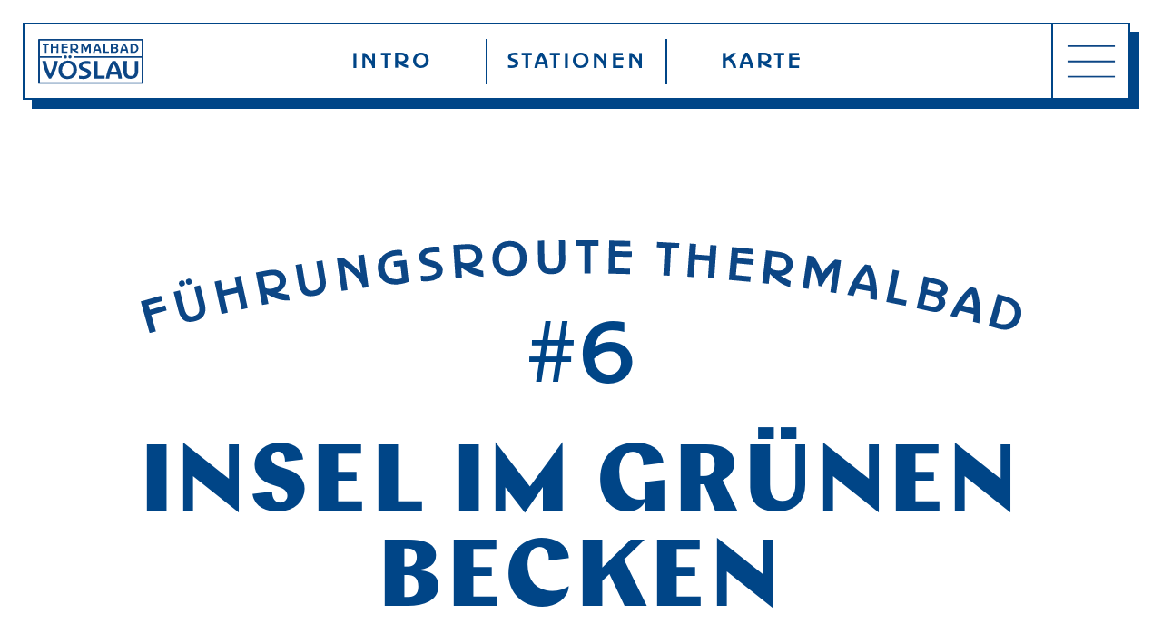

--- FILE ---
content_type: text/html; charset=UTF-8
request_url: https://fuehrungen.thermalbad-voeslau.at/station/insel-im-grunen-becken/
body_size: 74326
content:
<!DOCTYPE HTML>
<html class="no-js" lang="en-US">
<head>
	<meta charset="UTF-8">
	<meta http-equiv="X-UA-Compatible" content="IE=edge">
	<meta name="viewport" content="width=device-width, initial-scale=1">
	<link rel="shortcut icon" href="https://fuehrungen.thermalbad-voeslau.at/wp-content/themes/hue/img/favicon.ico">
	<!--[if lt IE 9]>
	<script src="https://fuehrungen.thermalbad-voeslau.at/wp-content/themes/hue/js/html5.js"></script>
	<![endif]-->
	<script>(function(){document.documentElement.className='js'})();</script>
	<script type="text/javascript">
		var hueVars = {
				'homeUrl': 'https://fuehrungen.thermalbad-voeslau.at/',
				'templateUrl': 'https://fuehrungen.thermalbad-voeslau.at/wp-content/themes/hue',
				'devMode': true,
				'ajax' : true			};
	</script>
	<meta name='robots' content='index, follow, max-image-preview:large, max-snippet:-1, max-video-preview:-1' />

	<!-- This site is optimized with the Yoast SEO plugin v23.7 - https://yoast.com/wordpress/plugins/seo/ -->
	<title>Insel im Grünen Becken - Thermalbad Vöslau</title>
	<link rel="canonical" href="https://fuehrungen.thermalbad-voeslau.at/station/insel-im-grunen-becken/" />
	<meta property="og:locale" content="en_US" />
	<meta property="og:type" content="article" />
	<meta property="og:title" content="Insel im Grünen Becken - Thermalbad Vöslau" />
	<meta property="og:url" content="https://fuehrungen.thermalbad-voeslau.at/station/insel-im-grunen-becken/" />
	<meta property="og:site_name" content="Thermalbad Vöslau" />
	<meta property="article:modified_time" content="2025-06-30T07:50:42+00:00" />
	<meta property="og:image" content="https://fuehrungen.thermalbad-voeslau.at/wp-content/uploads/2020/07/dsc01820-min-scaled.jpg" />
	<meta property="og:image:width" content="2560" />
	<meta property="og:image:height" content="1708" />
	<meta property="og:image:type" content="image/jpeg" />
	<meta name="twitter:card" content="summary_large_image" />
	<meta name="twitter:label1" content="Est. reading time" />
	<meta name="twitter:data1" content="3 minutes" />
	<script type="application/ld+json" class="yoast-schema-graph">{"@context":"https://schema.org","@graph":[{"@type":"WebPage","@id":"https://fuehrungen.thermalbad-voeslau.at/station/insel-im-grunen-becken/","url":"https://fuehrungen.thermalbad-voeslau.at/station/insel-im-grunen-becken/","name":"Insel im Grünen Becken - Thermalbad Vöslau","isPartOf":{"@id":"https://fuehrungen.thermalbad-voeslau.at/#website"},"primaryImageOfPage":{"@id":"https://fuehrungen.thermalbad-voeslau.at/station/insel-im-grunen-becken/#primaryimage"},"image":{"@id":"https://fuehrungen.thermalbad-voeslau.at/station/insel-im-grunen-becken/#primaryimage"},"thumbnailUrl":"https://fuehrungen.thermalbad-voeslau.at/wp-content/uploads/2020/07/dsc01820-min-scaled.jpg","datePublished":"2020-07-09T13:17:31+00:00","dateModified":"2025-06-30T07:50:42+00:00","breadcrumb":{"@id":"https://fuehrungen.thermalbad-voeslau.at/station/insel-im-grunen-becken/#breadcrumb"},"inLanguage":"en-US","potentialAction":[{"@type":"ReadAction","target":["https://fuehrungen.thermalbad-voeslau.at/station/insel-im-grunen-becken/"]}]},{"@type":"ImageObject","inLanguage":"en-US","@id":"https://fuehrungen.thermalbad-voeslau.at/station/insel-im-grunen-becken/#primaryimage","url":"https://fuehrungen.thermalbad-voeslau.at/wp-content/uploads/2020/07/dsc01820-min-scaled.jpg","contentUrl":"https://fuehrungen.thermalbad-voeslau.at/wp-content/uploads/2020/07/dsc01820-min-scaled.jpg","width":2560,"height":1708},{"@type":"BreadcrumbList","@id":"https://fuehrungen.thermalbad-voeslau.at/station/insel-im-grunen-becken/#breadcrumb","itemListElement":[{"@type":"ListItem","position":1,"name":"Home","item":"https://fuehrungen.thermalbad-voeslau.at/"},{"@type":"ListItem","position":2,"name":"Insel im Grünen Becken"}]},{"@type":"WebSite","@id":"https://fuehrungen.thermalbad-voeslau.at/#website","url":"https://fuehrungen.thermalbad-voeslau.at/","name":"Thermalbad Vöslau","description":"","potentialAction":[{"@type":"SearchAction","target":{"@type":"EntryPoint","urlTemplate":"https://fuehrungen.thermalbad-voeslau.at/?s={search_term_string}"},"query-input":{"@type":"PropertyValueSpecification","valueRequired":true,"valueName":"search_term_string"}}],"inLanguage":"en-US"}]}</script>
	<!-- / Yoast SEO plugin. -->


<style id='safe-svg-svg-icon-style-inline-css' type='text/css'>
.safe-svg-cover{text-align:center}.safe-svg-cover .safe-svg-inside{display:inline-block;max-width:100%}.safe-svg-cover svg{height:100%;max-height:100%;max-width:100%;width:100%}

</style>
<style id='classic-theme-styles-inline-css' type='text/css'>
/*! This file is auto-generated */
.wp-block-button__link{color:#fff;background-color:#32373c;border-radius:9999px;box-shadow:none;text-decoration:none;padding:calc(.667em + 2px) calc(1.333em + 2px);font-size:1.125em}.wp-block-file__button{background:#32373c;color:#fff;text-decoration:none}
</style>
<style id='global-styles-inline-css' type='text/css'>
:root{--wp--preset--aspect-ratio--square: 1;--wp--preset--aspect-ratio--4-3: 4/3;--wp--preset--aspect-ratio--3-4: 3/4;--wp--preset--aspect-ratio--3-2: 3/2;--wp--preset--aspect-ratio--2-3: 2/3;--wp--preset--aspect-ratio--16-9: 16/9;--wp--preset--aspect-ratio--9-16: 9/16;--wp--preset--color--black: #000000;--wp--preset--color--cyan-bluish-gray: #abb8c3;--wp--preset--color--white: #ffffff;--wp--preset--color--pale-pink: #f78da7;--wp--preset--color--vivid-red: #cf2e2e;--wp--preset--color--luminous-vivid-orange: #ff6900;--wp--preset--color--luminous-vivid-amber: #fcb900;--wp--preset--color--light-green-cyan: #7bdcb5;--wp--preset--color--vivid-green-cyan: #00d084;--wp--preset--color--pale-cyan-blue: #8ed1fc;--wp--preset--color--vivid-cyan-blue: #0693e3;--wp--preset--color--vivid-purple: #9b51e0;--wp--preset--gradient--vivid-cyan-blue-to-vivid-purple: linear-gradient(135deg,rgba(6,147,227,1) 0%,rgb(155,81,224) 100%);--wp--preset--gradient--light-green-cyan-to-vivid-green-cyan: linear-gradient(135deg,rgb(122,220,180) 0%,rgb(0,208,130) 100%);--wp--preset--gradient--luminous-vivid-amber-to-luminous-vivid-orange: linear-gradient(135deg,rgba(252,185,0,1) 0%,rgba(255,105,0,1) 100%);--wp--preset--gradient--luminous-vivid-orange-to-vivid-red: linear-gradient(135deg,rgba(255,105,0,1) 0%,rgb(207,46,46) 100%);--wp--preset--gradient--very-light-gray-to-cyan-bluish-gray: linear-gradient(135deg,rgb(238,238,238) 0%,rgb(169,184,195) 100%);--wp--preset--gradient--cool-to-warm-spectrum: linear-gradient(135deg,rgb(74,234,220) 0%,rgb(151,120,209) 20%,rgb(207,42,186) 40%,rgb(238,44,130) 60%,rgb(251,105,98) 80%,rgb(254,248,76) 100%);--wp--preset--gradient--blush-light-purple: linear-gradient(135deg,rgb(255,206,236) 0%,rgb(152,150,240) 100%);--wp--preset--gradient--blush-bordeaux: linear-gradient(135deg,rgb(254,205,165) 0%,rgb(254,45,45) 50%,rgb(107,0,62) 100%);--wp--preset--gradient--luminous-dusk: linear-gradient(135deg,rgb(255,203,112) 0%,rgb(199,81,192) 50%,rgb(65,88,208) 100%);--wp--preset--gradient--pale-ocean: linear-gradient(135deg,rgb(255,245,203) 0%,rgb(182,227,212) 50%,rgb(51,167,181) 100%);--wp--preset--gradient--electric-grass: linear-gradient(135deg,rgb(202,248,128) 0%,rgb(113,206,126) 100%);--wp--preset--gradient--midnight: linear-gradient(135deg,rgb(2,3,129) 0%,rgb(40,116,252) 100%);--wp--preset--font-size--small: 13px;--wp--preset--font-size--medium: 20px;--wp--preset--font-size--large: 36px;--wp--preset--font-size--x-large: 42px;--wp--preset--spacing--20: 0.44rem;--wp--preset--spacing--30: 0.67rem;--wp--preset--spacing--40: 1rem;--wp--preset--spacing--50: 1.5rem;--wp--preset--spacing--60: 2.25rem;--wp--preset--spacing--70: 3.38rem;--wp--preset--spacing--80: 5.06rem;--wp--preset--shadow--natural: 6px 6px 9px rgba(0, 0, 0, 0.2);--wp--preset--shadow--deep: 12px 12px 50px rgba(0, 0, 0, 0.4);--wp--preset--shadow--sharp: 6px 6px 0px rgba(0, 0, 0, 0.2);--wp--preset--shadow--outlined: 6px 6px 0px -3px rgba(255, 255, 255, 1), 6px 6px rgba(0, 0, 0, 1);--wp--preset--shadow--crisp: 6px 6px 0px rgba(0, 0, 0, 1);}:where(.is-layout-flex){gap: 0.5em;}:where(.is-layout-grid){gap: 0.5em;}body .is-layout-flex{display: flex;}.is-layout-flex{flex-wrap: wrap;align-items: center;}.is-layout-flex > :is(*, div){margin: 0;}body .is-layout-grid{display: grid;}.is-layout-grid > :is(*, div){margin: 0;}:where(.wp-block-columns.is-layout-flex){gap: 2em;}:where(.wp-block-columns.is-layout-grid){gap: 2em;}:where(.wp-block-post-template.is-layout-flex){gap: 1.25em;}:where(.wp-block-post-template.is-layout-grid){gap: 1.25em;}.has-black-color{color: var(--wp--preset--color--black) !important;}.has-cyan-bluish-gray-color{color: var(--wp--preset--color--cyan-bluish-gray) !important;}.has-white-color{color: var(--wp--preset--color--white) !important;}.has-pale-pink-color{color: var(--wp--preset--color--pale-pink) !important;}.has-vivid-red-color{color: var(--wp--preset--color--vivid-red) !important;}.has-luminous-vivid-orange-color{color: var(--wp--preset--color--luminous-vivid-orange) !important;}.has-luminous-vivid-amber-color{color: var(--wp--preset--color--luminous-vivid-amber) !important;}.has-light-green-cyan-color{color: var(--wp--preset--color--light-green-cyan) !important;}.has-vivid-green-cyan-color{color: var(--wp--preset--color--vivid-green-cyan) !important;}.has-pale-cyan-blue-color{color: var(--wp--preset--color--pale-cyan-blue) !important;}.has-vivid-cyan-blue-color{color: var(--wp--preset--color--vivid-cyan-blue) !important;}.has-vivid-purple-color{color: var(--wp--preset--color--vivid-purple) !important;}.has-black-background-color{background-color: var(--wp--preset--color--black) !important;}.has-cyan-bluish-gray-background-color{background-color: var(--wp--preset--color--cyan-bluish-gray) !important;}.has-white-background-color{background-color: var(--wp--preset--color--white) !important;}.has-pale-pink-background-color{background-color: var(--wp--preset--color--pale-pink) !important;}.has-vivid-red-background-color{background-color: var(--wp--preset--color--vivid-red) !important;}.has-luminous-vivid-orange-background-color{background-color: var(--wp--preset--color--luminous-vivid-orange) !important;}.has-luminous-vivid-amber-background-color{background-color: var(--wp--preset--color--luminous-vivid-amber) !important;}.has-light-green-cyan-background-color{background-color: var(--wp--preset--color--light-green-cyan) !important;}.has-vivid-green-cyan-background-color{background-color: var(--wp--preset--color--vivid-green-cyan) !important;}.has-pale-cyan-blue-background-color{background-color: var(--wp--preset--color--pale-cyan-blue) !important;}.has-vivid-cyan-blue-background-color{background-color: var(--wp--preset--color--vivid-cyan-blue) !important;}.has-vivid-purple-background-color{background-color: var(--wp--preset--color--vivid-purple) !important;}.has-black-border-color{border-color: var(--wp--preset--color--black) !important;}.has-cyan-bluish-gray-border-color{border-color: var(--wp--preset--color--cyan-bluish-gray) !important;}.has-white-border-color{border-color: var(--wp--preset--color--white) !important;}.has-pale-pink-border-color{border-color: var(--wp--preset--color--pale-pink) !important;}.has-vivid-red-border-color{border-color: var(--wp--preset--color--vivid-red) !important;}.has-luminous-vivid-orange-border-color{border-color: var(--wp--preset--color--luminous-vivid-orange) !important;}.has-luminous-vivid-amber-border-color{border-color: var(--wp--preset--color--luminous-vivid-amber) !important;}.has-light-green-cyan-border-color{border-color: var(--wp--preset--color--light-green-cyan) !important;}.has-vivid-green-cyan-border-color{border-color: var(--wp--preset--color--vivid-green-cyan) !important;}.has-pale-cyan-blue-border-color{border-color: var(--wp--preset--color--pale-cyan-blue) !important;}.has-vivid-cyan-blue-border-color{border-color: var(--wp--preset--color--vivid-cyan-blue) !important;}.has-vivid-purple-border-color{border-color: var(--wp--preset--color--vivid-purple) !important;}.has-vivid-cyan-blue-to-vivid-purple-gradient-background{background: var(--wp--preset--gradient--vivid-cyan-blue-to-vivid-purple) !important;}.has-light-green-cyan-to-vivid-green-cyan-gradient-background{background: var(--wp--preset--gradient--light-green-cyan-to-vivid-green-cyan) !important;}.has-luminous-vivid-amber-to-luminous-vivid-orange-gradient-background{background: var(--wp--preset--gradient--luminous-vivid-amber-to-luminous-vivid-orange) !important;}.has-luminous-vivid-orange-to-vivid-red-gradient-background{background: var(--wp--preset--gradient--luminous-vivid-orange-to-vivid-red) !important;}.has-very-light-gray-to-cyan-bluish-gray-gradient-background{background: var(--wp--preset--gradient--very-light-gray-to-cyan-bluish-gray) !important;}.has-cool-to-warm-spectrum-gradient-background{background: var(--wp--preset--gradient--cool-to-warm-spectrum) !important;}.has-blush-light-purple-gradient-background{background: var(--wp--preset--gradient--blush-light-purple) !important;}.has-blush-bordeaux-gradient-background{background: var(--wp--preset--gradient--blush-bordeaux) !important;}.has-luminous-dusk-gradient-background{background: var(--wp--preset--gradient--luminous-dusk) !important;}.has-pale-ocean-gradient-background{background: var(--wp--preset--gradient--pale-ocean) !important;}.has-electric-grass-gradient-background{background: var(--wp--preset--gradient--electric-grass) !important;}.has-midnight-gradient-background{background: var(--wp--preset--gradient--midnight) !important;}.has-small-font-size{font-size: var(--wp--preset--font-size--small) !important;}.has-medium-font-size{font-size: var(--wp--preset--font-size--medium) !important;}.has-large-font-size{font-size: var(--wp--preset--font-size--large) !important;}.has-x-large-font-size{font-size: var(--wp--preset--font-size--x-large) !important;}
:where(.wp-block-post-template.is-layout-flex){gap: 1.25em;}:where(.wp-block-post-template.is-layout-grid){gap: 1.25em;}
:where(.wp-block-columns.is-layout-flex){gap: 2em;}:where(.wp-block-columns.is-layout-grid){gap: 2em;}
:root :where(.wp-block-pullquote){font-size: 1.5em;line-height: 1.6;}
</style>
<link rel='stylesheet' id='screen-less-css' href='https://fuehrungen.thermalbad-voeslau.at/wp-content/uploads/wp-less/hue/style-ff1376dbbf.css?ver=1.6' type='text/css' media='screen' />
<link rel='stylesheet' id='borlabs-cookie-css' href='https://fuehrungen.thermalbad-voeslau.at/wp-content/cache/borlabs-cookie/borlabs-cookie_1_en.css' type='text/css' media='all' />
<script type="text/javascript" src="https://fuehrungen.thermalbad-voeslau.at/wp-includes/js/jquery/jquery.min.js" id="jquery-core-js"></script>
<script type="text/javascript" src="https://fuehrungen.thermalbad-voeslau.at/wp-content/themes/hue/js/chosen.jquery.min.js" id="js-chosen-js"></script>
<script type="text/javascript" src="https://fuehrungen.thermalbad-voeslau.at/wp-content/themes/hue/js/isotope.pkgd.min.js" id="js-isotope-js"></script>
<script type="text/javascript" src="https://fuehrungen.thermalbad-voeslau.at/wp-content/themes/hue/js/slick.min.js" id="js-slick-js"></script>
<script type="text/javascript" src="https://fuehrungen.thermalbad-voeslau.at/wp-content/themes/hue/js/imagesloaded.js" id="js-imagesloaded-js"></script>
<script type="text/javascript" src="https://fuehrungen.thermalbad-voeslau.at/wp-content/themes/hue/js/site.js?ver=1.6" id="site-js-js"></script>
<script type="text/javascript" src="https://fuehrungen.thermalbad-voeslau.at/wp-content/themes/hue/js/site-ajax.js" id="site-ajax-js-js"></script>
<link rel="https://api.w.org/" href="https://fuehrungen.thermalbad-voeslau.at/wp-json/" /><link rel="alternate" title="JSON" type="application/json" href="https://fuehrungen.thermalbad-voeslau.at/wp-json/wp/v2/station/10" /><!-- Analytics by WP Statistics - https://wp-statistics.com -->
</head>
<body class="station-template-default single single-station postid-10 fixed-header fixed-footer insel-im-grunen-becken">
	<div class="progressbar">&nbsp;</div>	<div class="system-message"><div class="message">&nsbp;</div></div>
	<div class="viewport-detector"></div>
	<a class="skip-link screen-reader-text" href="#content">Skip to content</a>
	<div id="page" class="site hfeed">
		<header id="masthead" class="site-header">
			<div class="header-content">
				<div class="header-col">
					<a href="https://fuehrungen.thermalbad-voeslau.at/"><img class="logo" src="https://fuehrungen.thermalbad-voeslau.at/wp-content/themes/hue/img/logo_blue.svg"></a>
				</div>
				<div class="header-col header-links-col">
					<a href="https://fuehrungen.thermalbad-voeslau.at#front_intro">Intro</a>
					<a href="https://fuehrungen.thermalbad-voeslau.at#front_stations">Stationen</a>
					<a href="https://fuehrungen.thermalbad-voeslau.at#front_map">Karte</a>
				</div>
				<div class="header-col header-up-button">
					<svg xmlns="http://www.w3.org/2000/svg" width="27.63" height="26.65" viewBox="0 0 27.63 26.65">
					  <defs>
					    <style>
					      .cls-1 {
					        fill: #0c4685;
					      }
					    </style>
					  </defs>
					  <g id="Layer_2" data-name="Layer 2">
					    <g id="Layer_1-2" data-name="Layer 1">
					      <g id="Layer_2-2" data-name="Layer 2">
					        <g id="Layer_1-2-2" data-name="Layer 1-2">
					          <polygon class="cls-1" points="27.63 13.42 26.62 14.43 26.22 14.84 14.4 26.65 12.99 25.23 23.79 14.43 0 14.43 0 12.43 23.81 12.43 12.79 1.41 14.21 0 26.22 12.01 26.64 12.43 27.63 13.42"/>
					        </g>
					      </g>
					    </g>
					  </g>
					</svg>

				</div>
				<div class="header-col header-menu-button">
					<img src="https://fuehrungen.thermalbad-voeslau.at/wp-content/themes/hue/img/close.svg">
					<svg xmlns="http://www.w3.org/2000/svg" xmlns:xlink="http://www.w3.org/1999/xlink" viewBox="0 0 53 36.33"><defs><style>.cls-1,.cls-3{fill:none;}.cls-2{clip-path:url(#clip-path);}.cls-3{stroke:#0c4685;stroke-width:2px;}</style><clipPath id="clip-path" transform="translate(0 0)"><rect class="cls-1" width="53" height="36.33"/></clipPath></defs><g id="Layer_2" data-name="Layer 2"><g id="Layer_1-2" data-name="Layer 1"><g class="cls-2"><line class="cls-3" y1="1" x2="53" y2="1"/><line class="cls-3" y1="18.17" x2="53" y2="18.17"/><line class="cls-3" y1="35.33" x2="53" y2="35.33"/></g></g></g></svg>
				</div>
			</div><!-- .header-content -->
		</header>
		<div id="sidebar" class="hidden">
			<div id="sidebar_inner">
				<div id="sidebar_header">
					<img id="close_sidebar" class="desktop-inline-content" src="https://fuehrungen.thermalbad-voeslau.at/wp-content/themes/hue/img/close.svg">
					<h5>Unsere Stationen</h5>
				</div>
				<ul id="sidebar_stations">

										<a href="https://fuehrungen.thermalbad-voeslau.at/station/thermalbad-shop/">
							<li>
								<span class="number">1.</span>
								<span class="station-title">Thermalbad Shop</span>
								<img src="https://fuehrungen.thermalbad-voeslau.at/wp-content/themes/hue/img/arrow_right.svg">
							</li>
						</a>
												<a href="https://fuehrungen.thermalbad-voeslau.at/station/blaues-becken/">
							<li>
								<span class="number">2.</span>
								<span class="station-title">Blaues Becken</span>
								<img src="https://fuehrungen.thermalbad-voeslau.at/wp-content/themes/hue/img/arrow_right.svg">
							</li>
						</a>
												<a href="https://fuehrungen.thermalbad-voeslau.at/station/schwedenduschen/">
							<li>
								<span class="number">3.</span>
								<span class="station-title">Schwedenduschen</span>
								<img src="https://fuehrungen.thermalbad-voeslau.at/wp-content/themes/hue/img/arrow_right.svg">
							</li>
						</a>
												<a href="https://fuehrungen.thermalbad-voeslau.at/station/aussichtsterrasse/">
							<li>
								<span class="number">4.</span>
								<span class="station-title">Aussichtsterrasse</span>
								<img src="https://fuehrungen.thermalbad-voeslau.at/wp-content/themes/hue/img/arrow_right.svg">
							</li>
						</a>
												<a href="https://fuehrungen.thermalbad-voeslau.at/station/grunes-becken/">
							<li>
								<span class="number">5.</span>
								<span class="station-title">Grünes Becken</span>
								<img src="https://fuehrungen.thermalbad-voeslau.at/wp-content/themes/hue/img/arrow_right.svg">
							</li>
						</a>
												<a href="https://fuehrungen.thermalbad-voeslau.at/station/insel-im-grunen-becken/">
							<li>
								<span class="number">6.</span>
								<span class="station-title">Insel im Grünen Becken</span>
								<img src="https://fuehrungen.thermalbad-voeslau.at/wp-content/themes/hue/img/arrow_right.svg">
							</li>
						</a>
												<a href="https://fuehrungen.thermalbad-voeslau.at/station/kabanen-appartements/">
							<li>
								<span class="number">7.</span>
								<span class="station-title">Kabanen &#038; Appartements</span>
								<img src="https://fuehrungen.thermalbad-voeslau.at/wp-content/themes/hue/img/arrow_right.svg">
							</li>
						</a>
												<a href="https://fuehrungen.thermalbad-voeslau.at/station/ursprungsquelle/">
							<li>
								<span class="number">8.</span>
								<span class="station-title">Ursprungsquelle</span>
								<img src="https://fuehrungen.thermalbad-voeslau.at/wp-content/themes/hue/img/arrow_right.svg">
							</li>
						</a>
												<a href="https://fuehrungen.thermalbad-voeslau.at/station/saunalandschaft/">
							<li>
								<span class="number">9.</span>
								<span class="station-title">Saunalandschaft</span>
								<img src="https://fuehrungen.thermalbad-voeslau.at/wp-content/themes/hue/img/arrow_right.svg">
							</li>
						</a>
												<a href="https://fuehrungen.thermalbad-voeslau.at/station/die-neue-sommerfrische/">
							<li>
								<span class="number">10.</span>
								<span class="station-title">Die neue Sommerfrische</span>
								<img src="https://fuehrungen.thermalbad-voeslau.at/wp-content/themes/hue/img/arrow_right.svg">
							</li>
						</a>
												<a href="https://fuehrungen.thermalbad-voeslau.at/station/chronik/">
							<li>
								<span class="number">11.</span>
								<span class="station-title">Chronik</span>
								<img src="https://fuehrungen.thermalbad-voeslau.at/wp-content/themes/hue/img/arrow_right.svg">
							</li>
						</a>
												<a href="https://fuehrungen.thermalbad-voeslau.at/station/fohrenwald/">
							<li>
								<span class="number">12.</span>
								<span class="station-title">Föhrenwald</span>
								<img src="https://fuehrungen.thermalbad-voeslau.at/wp-content/themes/hue/img/arrow_right.svg">
							</li>
						</a>
												<a href="https://fuehrungen.thermalbad-voeslau.at/station/waldbecken/">
							<li>
								<span class="number">13.</span>
								<span class="station-title">Waldbecken</span>
								<img src="https://fuehrungen.thermalbad-voeslau.at/wp-content/themes/hue/img/arrow_right.svg">
							</li>
						</a>
										</ul>
			</div>
		</div>
		<div id="content" class="main-content">

<div id="primary" class="content-area">
	<main id="main" class="site-main">

    <section id="station_intro">

			<div id="station_headline">
				<img class="desktop-inline-content" src="https://fuehrungen.thermalbad-voeslau.at/wp-content/themes/hue/img/route_pfad.svg">
				<img class="mobile-inline-content" src="https://fuehrungen.thermalbad-voeslau.at/wp-content/themes/hue/img/route_pfad_mobile.svg">
				<span>#6</span>
				<h1 class="desktop-block-content">Insel im Grünen Becken</h1>
				<h1 class="mobile-block-content">Insel im<br />
Grünen<br />
Becken</h1>
			</div>

			<div id="station_intro_img" style="background-image: url('https://fuehrungen.thermalbad-voeslau.at/wp-content/uploads/2020/07/dsc01820-min-scaled.jpg');">
				<span class="absolute-caption"></span>
			</div>

			<div id="station_intro_paragraph">
				    			<img src="https://fuehrungen.thermalbad-voeslau.at/wp-content/uploads/2020/07/Asset-13.svg" style="max-width: px;"><h3>Eine Oase zum Erholen</h3>						<h5 class="
							 intro-bottom-hr 							">
							<p>Die kleine Insel in der Mitte des Grünen Beckens ist eine wahre Oase zum Erholen und Abschalten. Kein Wunder, ist das Bad doch seit jeher ein Kraft- und Ruheplatz, der immer schon viele Menschen anzog und die Werke der Künstlerszene inspirierte.</p>
						</h5>
												</div>

		</section>

		<section id="station_content">
										<div class="tb-block tb-6-cards">
																	<div class="h3">
										Der Schwimmende Salon									</div>
																<div class="left-card">
									<div class="img" style="background-image:url('');">
										<span class="absolute-caption"></span>
									</div>
								</div>
								<div class="right-card">
																		<h6><p>Ein Kulturfestival,<br />
das seinesgleichen sucht …</p>
</h6>
									<p><p>Kuratiert von Angelika Hager – ebenfalls bekannt unter ihrem Pseudonym Polly Adler –, zieht „Der Schwimmende Salon“ Jahr für Jahr Kulturinteressierte generationsübergreifend in den Bann. Koryphäen wie beispielsweise Petra Morzé, Caroline Peters, Ursula Strauss, Manuel Rubey oder Michael Maertens sorgten inmitten der uralten Bäume bereits für literarische Sommerhighlights der ganz besonderen Art.</p>
<p>Stets mit Saisonstart wird das Programm des Festivals bekannt gegeben, während der Kartenvorverkauf Anfang Mai online unter www.oeticket.com startet. Nähere Informationen halten selbstverständlich die Website und die Badkasse bereit.</p>
<p>&nbsp;</p>
</p>
								</div>
							</div>
														<div class="tb-block tb-single-col">
																			<img class="tb-single-col-el tb-single-col-illu" src="https://fuehrungen.thermalbad-voeslau.at/wp-content/uploads/2020/07/Asset-14.svg">
																		</div>
														<div class="tb-block tb-slideshow">
																	<div class="tb-slideshow-img-wrapper">
										<img src="https://fuehrungen.thermalbad-voeslau.at/wp-content/uploads/2020/07/250616-009katharinaschiffl-0638-1024x683.jpg">
										<span class="absolute-caption"></span>
									</div>									<div class="tb-slideshow-img-wrapper">
										<img src="https://fuehrungen.thermalbad-voeslau.at/wp-content/uploads/2020/07/250616-016katharinaschiffl-0661-1024x683.jpg">
										<span class="absolute-caption"></span>
									</div>							</div>
														<div class="tb-block tb-single-col">
																			<div class="tb-single-col-el tb-single-col-quote h5 show-hr"><p>Schauplatz für prickelnden Lifestyle</p>
</div>
																						<img class="tb-single-col-el tb-single-col-illu" src="https://fuehrungen.thermalbad-voeslau.at/wp-content/uploads/2020/07/Asset-15.svg">
																						<span class="tb-single-col-p"><p>Last, but not least stellt das Thermalbad Vöslau per se eine mondäne Szenerie dar, die es festzuhalten gilt. Es ist also keinesfalls verwunderlich, dass das Thermalbad – völlig zu Recht! – zahlreiche Instagram Feeds füllt und es immer öfter auch als traumhafte Kulisse für Modeshootings, Filmdrehs wie Musikproduktionen dient. So wurde beispielsweise das <a href="https://www.youtube.com/watch?v=Ut0CUbqltl4">Video zum Song „Vielleicht“</a> des österreichischen Singer-Songwriters Josh hier gedreht. Nicht vielleicht, sondern ganz sicher stets eine erfrischende Inspiration!</p>
</span>
																						<div class="tb-single-col-el tb-single-col-quote h5 "><p>#thermalbadvoeslau</p>
</div>
																		</div>
									</section>

		<a href="https://fuehrungen.thermalbad-voeslau.at/station/kabanen-appartements/" title="Kabanen & Appartements">				<section id="next_station">
					<div id="next_station_inner">
						<span class="subtitle">Nächste Station</span>
						<div class="h4">Kabanen & Appartements</div>
					</div>
				</section>
			</a>
				</main><!-- .site-main -->
</div><!-- .content-area -->
		</div> <!-- #content -->
	</div> <!-- #page -->
	<footer class="site-footer">

		<div class="footer-bg">
			<div id="footer_img_1" style="background-image: url('https://fuehrungen.thermalbad-voeslau.at/wp-content/uploads/2020/07/footer_01-e1595339785610.jpg');"></div>
			<div id="footer_img_2" style="background-image: url('https://fuehrungen.thermalbad-voeslau.at/wp-content/uploads/2020/07/footer_02.png');"></div>
			<div id="footer_bg">

			</div>
			<span class="absolute-caption">Caption</span>
		</div>
		<div class="footer-content">
			<div class="footer-col footer-logo-col">
				<a href="https://fuehrungen.thermalbad-voeslau.at/"><img class="logo" src="https://fuehrungen.thermalbad-voeslau.at/wp-content/themes/hue/img/logo.svg"></a>
				© 2020 Vöslauer Thermalbad GmbH			</div>
			<div class="footer-col">
				<div class="menu-footer-links-container"><ul id="menu-footer-links" class="menu"><li id="menu-item-111" class="menu-item menu-item-type-custom menu-item-object-custom menu-item-111"><a href="https://www.thermalbad-voeslau.at/kontakt-anfahrt-parken/">Kontakt &#038; Anfahrt</a></li>
<li id="menu-item-113" class="menu-item menu-item-type-custom menu-item-object-custom menu-item-113"><a href="https://www.thermalbad-voeslau.at/lageplan/">Lageplan</a></li>
<li id="menu-item-122" class="menu-item menu-item-type-custom menu-item-object-custom menu-item-122"><a href="https://www.thermalbad-voeslau.at/bade-und-saunaordnung/">Bade- und Saunaordnung</a></li>
<li id="menu-item-438" class="menu-item menu-item-type-post_type menu-item-object-page menu-item-438"><a href="https://fuehrungen.thermalbad-voeslau.at/impressum/">Impressum</a></li>
<li id="menu-item-125" class="menu-item menu-item-type-custom menu-item-object-custom menu-item-125"><a href="https://www.thermalbad-voeslau.at/datenschutz-agb/">Datenschutz</a></li>
</ul></div>			</div>
			<div class="footer-col">
				Vöslauer Thermalbad GmbH<br />
Maital 2<br />
A-2540 Bad Vöslau<br><a href="tel:00430225276266">+43 (0)2252 76266</a><br><a href="http://thermalbad-voeslau.at" data-mid="office" data-end="">office@thermalbad-voeslau.at</a>			</div>
			<div class="footer-col footer-sm-col">
								<span>FOLLOW US ON<br />
SOCIAL MEDIA</span>
				<a target="_blank" href="https://www.facebook.com/pages/Thermalbad-V%C3%B6slau/174616475919222"><img src="https://fuehrungen.thermalbad-voeslau.at/wp-content/themes/hue/img/fb.svg"></a>
				<a target="_blank" href="https://www.instagram.com/thermalbad_voeslau/"><img src="https://fuehrungen.thermalbad-voeslau.at/wp-content/themes/hue/img/insta.svg"></a>
			</div>
		</div>
	</footer>
	<!--googleoff: all--><div data-nosnippet><script id="BorlabsCookieBoxWrap" type="text/template"><div
    id="BorlabsCookieBox"
    class="BorlabsCookie"
    role="dialog"
    aria-labelledby="CookieBoxTextHeadline"
    aria-describedby="CookieBoxTextDescription"
    aria-modal="true"
>
    <div class="top-center" style="display: none;">
        <div class="_brlbs-box-wrap">
            <div class="_brlbs-box _brlbs-box-advanced">
                <div class="cookie-box">
                    <div class="container">
                        <div class="row">
                            <div class="col-12">
                                <div class="_brlbs-flex-center">
                                    
                                    <span role="heading" aria-level="3" class="_brlbs-h3" id="CookieBoxTextHeadline">Datenschutzeinstellungen</span>
                                </div>

                                <p id="CookieBoxTextDescription"><span class="_brlbs-paragraph _brlbs-text-description">Wir nutzen Cookies auf unserer Website. Einige von ihnen sind essenziell, während andere uns helfen, diese Website und Ihre Erfahrung zu verbessern.</span></p>

                                                                    <fieldset>
                                        <legend class="sr-only">Datenschutzeinstellungen</legend>
                                        <ul>
                                                                                                <li>
                                                        <label class="_brlbs-checkbox">
                                                            Essenziell                                                            <input
                                                                id="checkbox-essential"
                                                                tabindex="0"
                                                                type="checkbox"
                                                                name="cookieGroup[]"
                                                                value="essential"
                                                                 checked                                                                 disabled                                                                data-borlabs-cookie-checkbox
                                                            >
                                                            <span class="_brlbs-checkbox-indicator"></span>
                                                        </label>
                                                    </li>
                                                                                                    <li>
                                                        <label class="_brlbs-checkbox">
                                                            Externe Medien                                                            <input
                                                                id="checkbox-external-media"
                                                                tabindex="0"
                                                                type="checkbox"
                                                                name="cookieGroup[]"
                                                                value="external-media"
                                                                                                                                                                                                data-borlabs-cookie-checkbox
                                                            >
                                                            <span class="_brlbs-checkbox-indicator"></span>
                                                        </label>
                                                    </li>
                                                                                        </ul>
                                    </fieldset>

                                    
                                                                    <p class="_brlbs-accept">
                                        <a
                                            href="#"
                                            tabindex="0"
                                            role="button"
                                            class="_brlbs-btn _brlbs-btn-accept-all _brlbs-cursor"
                                            data-cookie-accept-all
                                        >
                                            Alle akzeptieren                                        </a>
                                    </p>

                                    <p class="_brlbs-accept">
                                        <a
                                            href="#"
                                            tabindex="0"
                                            role="button"
                                            id="CookieBoxSaveButton"
                                            class="_brlbs-btn _brlbs-cursor"
                                            data-cookie-accept
                                        >
                                            Speichern                                        </a>
                                    </p>
                                
                                
                                <p class="_brlbs-manage-btn ">
                                    <a href="#" class="_brlbs-cursor _brlbs-btn " tabindex="0" role="button" data-cookie-individual>
                                        Individuelle Datenschutzeinstellungen                                    </a>
                                </p>

                                <p class="_brlbs-legal">
                                    <a href="#" class="_brlbs-cursor" tabindex="0" role="button" data-cookie-individual>
                                        Cookie-Details                                    </a>

                                                                            <span class="_brlbs-separator"></span>
                                        <a href="https://www.thermalbad-voeslau.at/datenschutz-agb/" tabindex="0" role="button">
                                            Datenschutzerklärung                                        </a>
                                    
                                                                            <span class="_brlbs-separator"></span>
                                        <a href="https://fuehrungen.thermalbad-voeslau.at/impressum/" tabindex="0" role="button">
                                            Impressum                                        </a>
                                                                    </p>
                            </div>
                        </div>
                    </div>
                </div>

                <div
    class="cookie-preference"
    aria-hidden="true"
    role="dialog"
    aria-describedby="CookiePrefDescription"
    aria-modal="true"
>
    <div class="container not-visible">
        <div class="row no-gutters">
            <div class="col-12">
                <div class="row no-gutters align-items-top">
                    <div class="col-12">
                        <div class="_brlbs-flex-center">
                                                    <span role="heading" aria-level="3" class="_brlbs-h3">Datenschutzeinstellungen</span>
                        </div>

                        <p id="CookiePrefDescription">
                            <span class="_brlbs-paragraph _brlbs-text-description">Hier finden Sie eine Übersicht über alle verwendeten Cookies. Sie können Ihre Einwilligung zu ganzen Kategorien geben oder sich weitere Informationen anzeigen lassen und so nur bestimmte Cookies auswählen.</span>                        </p>

                        <div class="row no-gutters align-items-center">
                            <div class="col-12 col-sm-7">
                                <p class="_brlbs-accept">
                                                                            <a
                                            href="#"
                                            class="_brlbs-btn _brlbs-btn-accept-all _brlbs-cursor"
                                            tabindex="0"
                                            role="button"
                                            data-cookie-accept-all
                                        >
                                            Alle akzeptieren                                        </a>
                                        
                                    <a
                                        href="#"
                                        id="CookiePrefSave"
                                        tabindex="0"
                                        role="button"
                                        class="_brlbs-btn _brlbs-cursor"
                                        data-cookie-accept
                                    >
                                        Speichern                                    </a>

                                                                    </p>
                            </div>

                            <div class="col-12 col-sm-5">
                                <p class="_brlbs-refuse">
                                    <a
                                        href="#"
                                        class="_brlbs-cursor"
                                        tabindex="0"
                                        role="button"
                                        data-cookie-back
                                    >
                                        Zurück                                    </a>

                                                                    </p>
                            </div>
                        </div>
                    </div>
                </div>

                <div data-cookie-accordion>
                                            <fieldset>
                            <legend class="sr-only">Datenschutzeinstellungen</legend>

                                                                                                <div class="bcac-item">
                                        <div class="d-flex flex-row">
                                            <label class="w-75">
                                                <span role="heading" aria-level="4" class="_brlbs-h4">Essenziell (1)</span>
                                            </label>

                                            <div class="w-25 text-right">
                                                                                            </div>
                                        </div>

                                        <div class="d-block">
                                            <p>Essenzielle Cookies ermöglichen grundlegende Funktionen und sind für die einwandfreie Funktion der Website erforderlich.</p>

                                            <p class="text-center">
                                                <a
                                                    href="#"
                                                    class="_brlbs-cursor d-block"
                                                    tabindex="0"
                                                    role="button"
                                                    data-cookie-accordion-target="essential"
                                                >
                                                    <span data-cookie-accordion-status="show">
                                                        Cookie-Informationen anzeigen                                                    </span>

                                                    <span data-cookie-accordion-status="hide" class="borlabs-hide">
                                                        Cookie-Informationen ausblenden                                                    </span>
                                                </a>
                                            </p>
                                        </div>

                                        <div
                                            class="borlabs-hide"
                                            data-cookie-accordion-parent="essential"
                                        >
                                                                                            <table>
                                                    
                                                    <tr>
                                                        <th scope="row">Name</th>
                                                        <td>
                                                            <label>
                                                                Borlabs Cookie                                                            </label>
                                                        </td>
                                                    </tr>

                                                    <tr>
                                                        <th scope="row">Anbieter</th>
                                                        <td>Owner of this website<span>, </span><a href="https://fuehrungen.thermalbad-voeslau.at/impressum/">Impressum</a></td>
                                                    </tr>

                                                                                                            <tr>
                                                            <th scope="row">Zweck</th>
                                                            <td>Saves the visitors preferences selected in the Cookie Box of Borlabs Cookie.</td>
                                                        </tr>
                                                        
                                                    
                                                    
                                                                                                            <tr>
                                                            <th scope="row">Cookie Name</th>
                                                            <td>borlabs-cookie</td>
                                                        </tr>
                                                        
                                                                                                            <tr>
                                                            <th scope="row">Cookie Laufzeit</th>
                                                            <td>1 Year</td>
                                                        </tr>
                                                                                                        </table>
                                                                                        </div>
                                    </div>
                                                                                                                                                                                                                                                                        <div class="bcac-item">
                                        <div class="d-flex flex-row">
                                            <label class="w-75">
                                                <span role="heading" aria-level="4" class="_brlbs-h4">Externe Medien (3)</span>
                                            </label>

                                            <div class="w-25 text-right">
                                                                                                    <label class="_brlbs-btn-switch">
                                                        <span class="sr-only">Externe Medien</span>
                                                        <input
                                                            tabindex="0"
                                                            id="borlabs-cookie-group-external-media"
                                                            type="checkbox"
                                                            name="cookieGroup[]"
                                                            value="external-media"
                                                                                                                        data-borlabs-cookie-switch
                                                        />
                                                        <span class="_brlbs-slider"></span>
                                                        <span
                                                            class="_brlbs-btn-switch-status"
                                                            data-active="An"
                                                            data-inactive="Aus">
                                                        </span>
                                                    </label>
                                                                                                </div>
                                        </div>

                                        <div class="d-block">
                                            <p>Inhalte von Videoplattformen und Social-Media-Plattformen werden standardmäßig blockiert. Wenn Cookies von externen Medien akzeptiert werden, bedarf der Zugriff auf diese Inhalte keiner manuellen Einwilligung mehr.</p>

                                            <p class="text-center">
                                                <a
                                                    href="#"
                                                    class="_brlbs-cursor d-block"
                                                    tabindex="0"
                                                    role="button"
                                                    data-cookie-accordion-target="external-media"
                                                >
                                                    <span data-cookie-accordion-status="show">
                                                        Cookie-Informationen anzeigen                                                    </span>

                                                    <span data-cookie-accordion-status="hide" class="borlabs-hide">
                                                        Cookie-Informationen ausblenden                                                    </span>
                                                </a>
                                            </p>
                                        </div>

                                        <div
                                            class="borlabs-hide"
                                            data-cookie-accordion-parent="external-media"
                                        >
                                                                                            <table>
                                                                                                            <tr>
                                                            <th scope="row">Akzeptieren</th>
                                                            <td>
                                                                <label class="_brlbs-btn-switch _brlbs-btn-switch--textRight">
                                                                    <span class="sr-only">Spotify</span>
                                                                    <input
                                                                        id="borlabs-cookie-spotify"
                                                                        tabindex="0"
                                                                        type="checkbox" data-cookie-group="external-media"
                                                                        name="cookies[external-media][]"
                                                                        value="spotify"
                                                                                                                                                data-borlabs-cookie-switch
                                                                    />

                                                                    <span class="_brlbs-slider"></span>

                                                                    <span
                                                                        class="_brlbs-btn-switch-status"
                                                                        data-active="An"
                                                                        data-inactive="Aus"
                                                                        aria-hidden="true">
                                                                    </span>
                                                                </label>
                                                            </td>
                                                        </tr>
                                                        
                                                    <tr>
                                                        <th scope="row">Name</th>
                                                        <td>
                                                            <label>
                                                                Spotify                                                            </label>
                                                        </td>
                                                    </tr>

                                                    <tr>
                                                        <th scope="row">Anbieter</th>
                                                        <td>Spotify</td>
                                                    </tr>

                                                                                                            <tr>
                                                            <th scope="row">Zweck</th>
                                                            <td>Spotify stellt Podcasts zur Verfügung.</td>
                                                        </tr>
                                                        
                                                                                                            <tr>
                                                            <th scope="row">Datenschutzerklärung</th>
                                                            <td class="_brlbs-pp-url">
                                                                <a
                                                                    href="https://www.spotify.com/at/legal/privacy-policy/"
                                                                    target="_blank"
                                                                    rel="nofollow noopener noreferrer"
                                                                >
                                                                    https://www.spotify.com/at/legal/privacy-policy/                                                                </a>
                                                            </td>
                                                        </tr>
                                                        
                                                                                                            <tr>
                                                            <th scope="row">Host(s)</th>
                                                            <td>.spotify.com</td>
                                                        </tr>
                                                        
                                                                                                            <tr>
                                                            <th scope="row">Cookie Name</th>
                                                            <td>sp_landing, sp_t</td>
                                                        </tr>
                                                        
                                                                                                            <tr>
                                                            <th scope="row">Cookie Laufzeit</th>
                                                            <td>6 Month</td>
                                                        </tr>
                                                                                                        </table>
                                                                                                <table>
                                                                                                            <tr>
                                                            <th scope="row">Akzeptieren</th>
                                                            <td>
                                                                <label class="_brlbs-btn-switch _brlbs-btn-switch--textRight">
                                                                    <span class="sr-only">Google Maps</span>
                                                                    <input
                                                                        id="borlabs-cookie-googlemaps"
                                                                        tabindex="0"
                                                                        type="checkbox" data-cookie-group="external-media"
                                                                        name="cookies[external-media][]"
                                                                        value="googlemaps"
                                                                                                                                                data-borlabs-cookie-switch
                                                                    />

                                                                    <span class="_brlbs-slider"></span>

                                                                    <span
                                                                        class="_brlbs-btn-switch-status"
                                                                        data-active="An"
                                                                        data-inactive="Aus"
                                                                        aria-hidden="true">
                                                                    </span>
                                                                </label>
                                                            </td>
                                                        </tr>
                                                        
                                                    <tr>
                                                        <th scope="row">Name</th>
                                                        <td>
                                                            <label>
                                                                Google Maps                                                            </label>
                                                        </td>
                                                    </tr>

                                                    <tr>
                                                        <th scope="row">Anbieter</th>
                                                        <td>Google</td>
                                                    </tr>

                                                                                                            <tr>
                                                            <th scope="row">Zweck</th>
                                                            <td>Google Maps ist ein Online-Kartendienst.</td>
                                                        </tr>
                                                        
                                                                                                            <tr>
                                                            <th scope="row">Datenschutzerklärung</th>
                                                            <td class="_brlbs-pp-url">
                                                                <a
                                                                    href="https://policies.google.com/privacy?hl=en&#038;gl=en"
                                                                    target="_blank"
                                                                    rel="nofollow noopener noreferrer"
                                                                >
                                                                    https://policies.google.com/privacy?hl=en&#038;gl=en                                                                </a>
                                                            </td>
                                                        </tr>
                                                        
                                                                                                            <tr>
                                                            <th scope="row">Host(s)</th>
                                                            <td>.google.com</td>
                                                        </tr>
                                                        
                                                                                                            <tr>
                                                            <th scope="row">Cookie Name</th>
                                                            <td>NID</td>
                                                        </tr>
                                                        
                                                                                                            <tr>
                                                            <th scope="row">Cookie Laufzeit</th>
                                                            <td>6 Month</td>
                                                        </tr>
                                                                                                        </table>
                                                                                                <table>
                                                                                                            <tr>
                                                            <th scope="row">Akzeptieren</th>
                                                            <td>
                                                                <label class="_brlbs-btn-switch _brlbs-btn-switch--textRight">
                                                                    <span class="sr-only">YouTube</span>
                                                                    <input
                                                                        id="borlabs-cookie-youtube"
                                                                        tabindex="0"
                                                                        type="checkbox" data-cookie-group="external-media"
                                                                        name="cookies[external-media][]"
                                                                        value="youtube"
                                                                                                                                                data-borlabs-cookie-switch
                                                                    />

                                                                    <span class="_brlbs-slider"></span>

                                                                    <span
                                                                        class="_brlbs-btn-switch-status"
                                                                        data-active="An"
                                                                        data-inactive="Aus"
                                                                        aria-hidden="true">
                                                                    </span>
                                                                </label>
                                                            </td>
                                                        </tr>
                                                        
                                                    <tr>
                                                        <th scope="row">Name</th>
                                                        <td>
                                                            <label>
                                                                YouTube                                                            </label>
                                                        </td>
                                                    </tr>

                                                    <tr>
                                                        <th scope="row">Anbieter</th>
                                                        <td>Google Ireland Limited, Gordon House, Barrow Street, Dublin 4, Ireland</td>
                                                    </tr>

                                                                                                            <tr>
                                                            <th scope="row">Zweck</th>
                                                            <td>Used to unblock YouTube content.</td>
                                                        </tr>
                                                        
                                                                                                            <tr>
                                                            <th scope="row">Datenschutzerklärung</th>
                                                            <td class="_brlbs-pp-url">
                                                                <a
                                                                    href="https://policies.google.com/privacy?hl=en&#038;gl=en"
                                                                    target="_blank"
                                                                    rel="nofollow noopener noreferrer"
                                                                >
                                                                    https://policies.google.com/privacy?hl=en&#038;gl=en                                                                </a>
                                                            </td>
                                                        </tr>
                                                        
                                                                                                            <tr>
                                                            <th scope="row">Host(s)</th>
                                                            <td>google.com</td>
                                                        </tr>
                                                        
                                                                                                            <tr>
                                                            <th scope="row">Cookie Name</th>
                                                            <td>NID</td>
                                                        </tr>
                                                        
                                                                                                            <tr>
                                                            <th scope="row">Cookie Laufzeit</th>
                                                            <td>6 Month</td>
                                                        </tr>
                                                                                                        </table>
                                                                                        </div>
                                    </div>
                                                                                                </fieldset>
                                        </div>

                <div class="d-flex justify-content-between">
                    <p class="_brlbs-branding flex-fill">
                                            </p>

                    <p class="_brlbs-legal flex-fill">
                                                    <a href="https://www.thermalbad-voeslau.at/datenschutz-agb/">
                                Datenschutzerklärung                            </a>
                            
                                                    <span class="_brlbs-separator"></span>
                            
                                                    <a href="https://fuehrungen.thermalbad-voeslau.at/impressum/">
                                Impressum                            </a>
                                                </p>
                </div>
            </div>
        </div>
    </div>
</div>
            </div>
        </div>
    </div>
</div>
</script></div><!--googleon: all--><script type="text/javascript" id="wp-statistics-tracker-js-extra">
/* <![CDATA[ */
var WP_Statistics_Tracker_Object = {"requestUrl":"https:\/\/fuehrungen.thermalbad-voeslau.at\/wp-json\/wp-statistics\/v2","ajaxUrl":"https:\/\/fuehrungen.thermalbad-voeslau.at\/wp-admin\/admin-ajax.php","hitParams":{"wp_statistics_hit":1,"source_type":"post_type_station","source_id":10,"search_query":"","signature":"dc36b773e7080bcb0bc797667b56fe3e","endpoint":"hit"},"onlineParams":{"wp_statistics_hit":1,"source_type":"post_type_station","source_id":10,"search_query":"","signature":"dc36b773e7080bcb0bc797667b56fe3e","endpoint":"online"},"option":{"userOnline":true,"consentLevel":"disabled","dntEnabled":false,"bypassAdBlockers":false,"isWpConsentApiActive":false,"trackAnonymously":false,"isPreview":false},"jsCheckTime":"60000"};
/* ]]> */
</script>
<script type="text/javascript" src="https://fuehrungen.thermalbad-voeslau.at/wp-content/plugins/wp-statistics/assets/js/tracker.js" id="wp-statistics-tracker-js"></script>
<script type="text/javascript" id="borlabs-cookie-js-extra">
/* <![CDATA[ */
var borlabsCookieConfig = {"ajaxURL":"https:\/\/fuehrungen.thermalbad-voeslau.at\/wp-admin\/admin-ajax.php","language":"en","animation":"1","animationDelay":"","animationIn":"_brlbs-fadeInDown","animationOut":"_brlbs-fadeOutUp","blockContent":"1","boxLayout":"box","boxLayoutAdvanced":"1","automaticCookieDomainAndPath":"1","cookieDomain":"www.thermalbad-voeslau.at","cookiePath":"\/","cookieSameSite":"Lax","cookieSecure":"1","cookieLifetime":"365","cookieLifetimeEssentialOnly":"0","crossDomainCookie":[],"cookieBeforeConsent":"","cookiesForBots":"1","cookieVersion":"1","hideCookieBoxOnPages":[],"respectDoNotTrack":"","reloadAfterConsent":"","reloadAfterOptOut":"1","showCookieBox":"1","cookieBoxIntegration":"javascript","ignorePreSelectStatus":"","cookies":{"essential":["borlabs-cookie"],"statistics":[],"marketing":[],"external-media":["spotify","googlemaps","youtube"]}};
var borlabsCookieCookies = {"essential":{"borlabs-cookie":{"cookieNameList":{"borlabs-cookie":"borlabs-cookie"},"settings":{"blockCookiesBeforeConsent":"0","prioritize":"0"}}},"external-media":{"spotify":{"cookieNameList":{"sp_landing":"sp_landing","sp_t":"sp_t"},"settings":{"blockCookiesBeforeConsent":"0","prioritize":"0"},"optInJS":"PHNjcmlwdD53aW5kb3cuQm9ybGFic0Nvb2tpZS51bmJsb2NrQ29udGVudElkKCJzcG90aWZ5Iik7PC9zY3JpcHQ+","optOutJS":""},"googlemaps":{"cookieNameList":{"NID":"NID"},"settings":{"blockCookiesBeforeConsent":"0","prioritize":"0"},"optInJS":"PHNjcmlwdD5pZih0eXBlb2Ygd2luZG93LkJvcmxhYnNDb29raWUgPT09ICJvYmplY3QiKSB7IHdpbmRvdy5Cb3JsYWJzQ29va2llLnVuYmxvY2tDb250ZW50SWQoImdvb2dsZW1hcHMiKTsgfTwvc2NyaXB0Pg==","optOutJS":""},"youtube":{"cookieNameList":{"NID":"NID"},"settings":{"blockCookiesBeforeConsent":"0","prioritize":"0"},"optInJS":"PHNjcmlwdD5pZih0eXBlb2Ygd2luZG93LkJvcmxhYnNDb29raWUgPT09ICJvYmplY3QiKSB7IHdpbmRvdy5Cb3JsYWJzQ29va2llLnVuYmxvY2tDb250ZW50SWQoInlvdXR1YmUiKTsgfTwvc2NyaXB0Pg==","optOutJS":""}}};
/* ]]> */
</script>
<script type="text/javascript" src="https://fuehrungen.thermalbad-voeslau.at/wp-content/plugins/borlabs-cookie/assets/javascript/borlabs-cookie.min.js" id="borlabs-cookie-js"></script>
<script type="text/javascript" id="borlabs-cookie-js-after">
/* <![CDATA[ */
document.addEventListener("DOMContentLoaded", function (e) {
var borlabsCookieContentBlocker = {"default": {"id": "default","global": function (contentBlockerData) {  },"init": function (el, contentBlockerData) {  },"settings": {"executeGlobalCodeBeforeUnblocking":false}},"googlemaps": {"id": "googlemaps","global": function (contentBlockerData) {  },"init": function (el, contentBlockerData) { initGoogleMaps(); },"settings": {"unblockAll":"0","apiKey":"","executeGlobalCodeBeforeUnblocking":"0"}},"youtube": {"id": "youtube","global": function (contentBlockerData) {  },"init": function (el, contentBlockerData) {  },"settings": {"executeGlobalCodeBeforeUnblocking":false,"changeURLToNoCookie":true,"saveThumbnails":false,"thumbnailQuality":"maxresdefault","videoWrapper":false}},"spotify": {"id": "spotify","global": function (contentBlockerData) {  },"init": function (el, contentBlockerData) {  },"settings": {"unblockAll":"1","executeGlobalCodeBeforeUnblocking":"0"}}};
    var BorlabsCookieInitCheck = function () {

    if (typeof window.BorlabsCookie === "object" && typeof window.jQuery === "function") {

        if (typeof borlabsCookiePrioritized !== "object") {
            borlabsCookiePrioritized = { optInJS: {} };
        }

        window.BorlabsCookie.init(borlabsCookieConfig, borlabsCookieCookies, borlabsCookieContentBlocker, borlabsCookiePrioritized.optInJS);
    } else {
        window.setTimeout(BorlabsCookieInitCheck, 50);
    }
};

BorlabsCookieInitCheck();});
/* ]]> */
</script>
	</body>
</html>


--- FILE ---
content_type: text/css
request_url: https://fuehrungen.thermalbad-voeslau.at/wp-content/uploads/wp-less/hue/style-ff1376dbbf.css?ver=1.6
body_size: 117276
content:
html {
  font-family: sans-serif;
  font-size: 62.5%;
  line-height: 1.15;
  -ms-text-size-adjust: 100%;
  -webkit-text-size-adjust: 100%;
}
body {
  margin: 0;
}
article,
aside,
footer,
header,
nav,
section {
  display: block;
}
figcaption,
figure,
main {
  display: block;
}
figure {
  margin: 1em 2em;
}
hr {
  box-sizing: content-box;
  height: 0;
  overflow: visible;
}
pre {
  font-family: monospace, monospace;
  font-size: 1em;
}
a {
  background-color: transparent;
  -webkit-text-decoration-skip: objects;
}
a:active,
a:hover {
  outline-width: 0;
}
abbr[title] {
  border-bottom: none;
  text-decoration: underline;
  text-decoration: underline dotted;
}
b,
strong {
  font-weight: inherit;
}
b,
strong {
  font-weight: bolder;
}
code,
kbd,
samp {
  font-family: monospace, monospace;
  font-size: 1em;
}
dfn {
  font-style: italic;
}
mark {
  background-color: #ff0;
  color: #000;
}
small {
  font-size: 80%;
}
sub,
sup {
  font-size: 75%;
  line-height: 0;
  position: relative;
  vertical-align: baseline;
}
sub {
  bottom: -0.25em;
}
sup {
  top: -0.5em;
}
audio,
video {
  display: inline-block;
}
audio:not([controls]) {
  display: none;
  height: 0;
}
img {
  border-style: none;
}
svg:not(:root) {
  overflow: hidden;
}
button,
input {
  overflow: visible;
}
button,
select {
  text-transform: none;
}
button,
html [type="button"],
[type="reset"],
[type="submit"] {
  -webkit-appearance: button;
}
button::-moz-focus-inner,
[type="button"]::-moz-focus-inner,
[type="reset"]::-moz-focus-inner,
[type="submit"]::-moz-focus-inner {
  border-style: none;
  padding: 0;
}
button:-moz-focusring,
[type="button"]:-moz-focusring,
[type="reset"]:-moz-focusring,
[type="submit"]:-moz-focusring {
  outline: 1px dotted ButtonText;
}
legend {
  box-sizing: border-box;
  color: inherit;
  display: table;
  max-width: 100%;
  padding: 0;
  white-space: normal;
}
progress {
  display: inline-block;
  vertical-align: baseline;
}
textarea {
  overflow: auto;
}
[type="checkbox"],
[type="radio"] {
  box-sizing: border-box;
  padding: 0;
}
[type="number"]::-webkit-inner-spin-button,
[type="number"]::-webkit-outer-spin-button {
  height: auto;
}
[type="search"] {
  -webkit-appearance: textfield;
  outline-offset: -2px;
}
[type="search"]::-webkit-search-cancel-button,
[type="search"]::-webkit-search-decoration {
  -webkit-appearance: none;
}
::-webkit-file-upload-button {
  -webkit-appearance: button;
  font: inherit;
}
details,
menu {
  display: block;
}
summary {
  display: list-item;
}
canvas {
  display: inline-block;
}
template {
  display: none;
}
[hidden] {
  display: none;
}
div,
article,
section,
header,
footer,
nav,
ul,
li {
  position: relative;
}
ul,
ol,
li {
  margin: 0;
  padding: 0;
}
html {
  -webkit-box-sizing: border-box;
  -moz-box-sizing: border-box;
  box-sizing: border-box;
}
*,
*:before,
*:after {
  -moz-box-sizing: inherit;
  -webkit-box-sizing: inherit;
  box-sizing: inherit;
}
.cf:before,
.cf:after {
  content: "\0020";
  display: table;
  clear: both;
  visibility: hidden;
  height: 0;
  line-height: 0;
}
.edit-link {
  position: absolute;
  top: 0px;
  right: 0px;
  z-index: 10;
}
.edit-link .post-edit-link {
  padding: 4px 8px;
  background: red;
  color: black;
}
.says,
.screen-reader-text {
  clip: rect(1px,1px,1px,1px);
  height: 1px;
  overflow: hidden;
  position: absolute !important;
  width: 1px;
}
.site .skip-link {
  background-color: #f1f1f1;
  display: block;
  left: -9999em;
  outline: none;
  padding: 15px 23px 14px;
  text-decoration: none;
  text-transform: none;
  top: -9999em;
}
.site .skip-link:focus {
  clip: auto;
  height: auto;
  left: 6px;
  top: 7px;
  width: auto;
  z-index: 100000;
}
#wpadminbar {
  opacity: 0.5;
  width: auto;
  min-width: auto;
}
.awesome #wpadminbar {
  display: none;
}
#wpadminbar #wp-admin-bar-wp-logo,
#wpadminbar #wp-admin-bar-customize,
#wpadminbar #wp-admin-bar-updates,
#wpadminbar #wp-admin-bar-comments,
#wpadminbar #wp-admin-bar-new-content {
  display: none;
}
#wpadminbar #wp-admin-bar-top-secondary,
#wpadminbar .ab-sub-wrapper {
  display: none !important;
}
.alignnone {
  margin: 0.25em 1em 1em 0;
}
.aligncenter,
div.aligncenter {
  display: block;
  margin: 0.25em auto 0.25em auto;
}
.alignright {
  float: right;
  margin: 0.25em 0 1em 1em;
}
.alignleft {
  float: left;
  margin: 0.25em 1em 1em 0;
}
.wp-caption {
  padding: 0.25em 0.25em 0.5em;
  text-align: left;
}
.wp-caption.alignnone {
  margin: 0.25em 1em 1em 0;
}
.wp-caption.alignleft {
  margin: 0.25em 1em 1em 0;
}
.wp-caption.alignright {
  margin: 0.25em 0 1em 1em;
}
.wp-caption img {
  border: 0 none;
  height: auto;
  margin: 0;
  padding: 0;
  width: auto;
}
.wp-caption p.wp-caption-text {
  margin: 0;
  padding: 0 0.25em 0.25em;
}
@font-face {
  font-family: 'Chap';
  src: local('☺'), url('https://fuehrungen.thermalbad-voeslau.at/wp-content/themes/hue/fonts/Chap_Black.otf') format('opentype');
}
@font-face {
  font-family: 'Legothic';
  src: local('☺'), url('https://fuehrungen.thermalbad-voeslau.at/wp-content/themes/hue/fonts/LegothicURWTOT-Med.otf') format('opentype');
}
@font-face {
  font-family: 'Source Sans Pro';
  src: local('☺'), url('https://fuehrungen.thermalbad-voeslau.at/wp-content/themes/hue/fonts/SourceSansPro-Regular.ttf') format('truetype');
}
@font-face {
  font-family: 'Legothic Light';
  src: local('☺'), url('https://fuehrungen.thermalbad-voeslau.at/wp-content/themes/hue/fonts/LegothicURWTOT-Lig.otf') format('opentype');
}
body {
  font-family: 'Source Sans Pro', "Helvetica Neue", Helvetica, Arial, "Lucida Grande", sans-serif;
  font-size: 14px;
  font-size: 1.4em;
  line-height: 1.4;
  color: #004587;
  font-size: 22px;
  line-height: 1.36;
}
a {
  color: #004587;
}
h1,
h2,
h3,
h4,
h5,
h6,
.h1,
.h2,
.h3,
.h4,
.h5,
.h6 {
  font-family: 'Chap', "Helvetica Neue", Helvetica, Arial, "Lucida Grande", sans-serif;
  font-size: 18px;
  font-size: 1.8rem;
  letter-spacing: normal;
  text-transform: uppercase;
}
h1,
.h1 {
  font-size: 105px;
  line-height: 1;
  letter-spacing: 0.05em;
}
h2,
.h2 {
  font-size: 96px;
  line-height: 1.15;
  letter-spacing: 0.1em;
}
h3,
.h3 {
  font-size: 70px;
  line-height: 1;
  letter-spacing: 0.1em;
}
h4,
.h4 {
  font-size: 50px;
  line-height: 1;
  letter-spacing: 0.05em;
}
h5,
.tb-single-quote,
.h5,
.guest .name {
  font-weight: 400;
  font-family: 'Legothic', "Helvetica Neue", Helvetica, Arial, "Lucida Grande", sans-serif;
  font-size: 30px;
  line-height: 1.33;
  letter-spacing: 0.1em;
  text-transform: uppercase;
}
h6,
.h6 {
  font-size: 30px;
  line-height: 1.33;
  letter-spacing: 0.1em;
  text-transform: uppercase;
}
.more-info,
.tb-9-sauna,
#next_station .subtitle {
  font-family: 'Legothic', "Helvetica Neue", Helvetica, Arial, "Lucida Grande", sans-serif;
  font-size: 25px;
  letter-spacing: 0.1em;
  text-transform: uppercase;
}
.subtitle {
  font-family: 'Legothic', "Helvetica Neue", Helvetica, Arial, "Lucida Grande", sans-serif;
  font-size: 38px;
  line-height: 1;
  letter-spacing: 0.1em;
  text-transform: uppercase;
}
.quote-title {
  font-family: 'Legothic', "Helvetica Neue", Helvetica, Arial, "Lucida Grande", sans-serif;
  font-size: 50px;
  line-height: 1.2;
  letter-spacing: 0.1em;
  text-transform: uppercase;
}
::-moz-selection {
  color: #000;
  background-color: rgba(221,221,221,0.996) !important;
}
::selection {
  color: #000;
  background-color: rgba(221,221,221,0.996) !important;
}
#overlay {
  position: fixed;
}
.chosen-container {
  position: relative;
  display: inline-block;
  vertical-align: middle;
  font-size: 14px;
  zoom: 1;
  min-width: 140px;
  -webkit-user-select: none;
  -khtml-user-select: none;
  -moz-user-select: -moz-none;
  -o-user-select: none;
  user-select: none;
  margin-bottom: 1em;
}
.chosen-container * {
  -webkit-box-sizing: border-box;
  -moz-box-sizing: border-box;
  box-sizing: border-box;
}
.chosen-container .chosen-drop {
  position: absolute;
  top: 100%;
  left: -9999px;
  z-index: 1010;
  width: 100%;
  border: 1px solid #004587;
  border-top: 0;
  background: #fff;
}
.chosen-container.chosen-with-drop .chosen-drop {
  left: 0;
}
.chosen-container a {
  cursor: pointer;
}
.chosen-container .search-choice .group-name,
.chosen-container .chosen-single .group-name {
  margin-right: 4px;
  overflow: hidden;
  white-space: nowrap;
  text-overflow: ellipsis;
  font-weight: normal;
  color: #999999;
}
.chosen-container .search-choice .group-name:after,
.chosen-container .chosen-single .group-name:after {
  content: ":";
  padding-left: 2px;
  vertical-align: top;
}
.chosen-container-single .chosen-single {
  position: relative;
  display: block;
  overflow: hidden;
  padding: 0.4em;
  height: 2em;
  border: 1px solid #004587;
  background-color: #ffffff;
  background-clip: padding-box;
  color: #004587;
  text-decoration: none;
  white-space: nowrap;
  line-height: 1.4;
}
.chosen-container-single .chosen-default {
  color: #999;
}
.chosen-container-single .chosen-single span {
  display: block;
  overflow: hidden;
  margin-right: 26px;
  text-overflow: ellipsis;
  white-space: nowrap;
}
.chosen-container-single .chosen-single-with-deselect span {
  margin-right: 38px;
}
.chosen-container-single .chosen-single abbr {
  position: absolute;
  top: 6px;
  right: 26px;
  display: block;
  width: 12px;
  height: 12px;
  background: url('https://fuehrungen.thermalbad-voeslau.at/wp-content/themes/hue/img/chosen-sprite-black.png') -42px 1px no-repeat;
  font-size: 1px;
}
.chosen-container-single .chosen-single abbr:hover {
  background-position: -42px -10px;
}
.chosen-container-single.chosen-disabled .chosen-single abbr:hover {
  background-position: -42px -10px;
}
.chosen-container-single .chosen-single div {
  position: absolute;
  top: 0;
  right: 0;
  display: block;
  width: 18px;
  height: 100%;
}
.chosen-container-single .chosen-single div b {
  display: block;
  width: 100%;
  height: 100%;
  background: url('https://fuehrungen.thermalbad-voeslau.at/wp-content/themes/hue/img/chosen-sprite-black.png') no-repeat 0px 2px;
}
.chosen-container-single .chosen-search {
  position: relative;
  z-index: 1010;
  margin: 0;
  padding: 0.4em;
  white-space: nowrap;
}
.chosen-container-single .chosen-search input[type="text"] {
  margin: 1px 0;
  padding: 0.4em;
  width: 100%;
  height: auto;
  outline: 0;
  border: 1px solid #004587;
  background: #ffffff url('https://fuehrungen.thermalbad-voeslau.at/wp-content/themes/hue/img/chosen-sprite-black.png') no-repeat 100% -20px;
  font-size: 1em;
  font-family: sans-serif;
  line-height: normal;
  border-radius: 0;
}
.chosen-container-single .chosen-drop {
  background-clip: padding-box;
}
.chosen-container-single.chosen-container-single-nosearch .chosen-search {
  position: absolute;
  left: -9999px;
}
.chosen-container .chosen-results {
  color: #444;
  position: relative;
  overflow-x: hidden;
  overflow-y: auto;
  margin: 0 4px 4px 0;
  padding: 0.4em;
  max-height: 240px;
  -webkit-overflow-scrolling: touch;
}
.chosen-container .chosen-results li {
  display: none;
  margin: 0;
  padding: 0.4em;
  list-style: none;
  line-height: 1.4;
  word-wrap: break-word;
  -webkit-touch-callout: none;
}
.chosen-container .chosen-results li.active-result {
  display: list-item;
  cursor: pointer;
}
.chosen-container .chosen-results li.disabled-result {
  display: list-item;
  color: #ccc;
  cursor: default;
}
.chosen-container .chosen-results li.highlighted {
  background-color: #efefef;
  color: #fff;
}
.chosen-container .chosen-results li.no-results {
  color: #777;
  display: list-item;
  background: #f4f4f4;
}
.chosen-container .chosen-results li.group-result {
  display: list-item;
  font-weight: bold;
  cursor: default;
}
.chosen-container .chosen-results li.group-option {
  padding-left: 15px;
}
.chosen-container .chosen-results li em {
  font-style: normal;
  text-decoration: underline;
}
.chosen-container-multi .chosen-choices {
  position: relative;
  overflow: hidden;
  margin: 0;
  padding: 0.4em;
  width: 100%;
  height: auto !important;
  height: 1%;
  border: 1px solid #004587;
  background-color: #fff;
  cursor: text;
}
.chosen-container-multi .chosen-choices li {
  float: left;
  list-style: none;
}
.chosen-container-multi .chosen-choices li.search-field {
  margin: 0;
  padding: 0;
  white-space: nowrap;
}
.chosen-container-multi .chosen-choices li.search-field input[type="text"] {
  margin: 0;
  padding: 0;
  height: 2em;
  outline: 0;
  border: 0 !important;
  background: transparent !important;
  box-shadow: none;
  color: #004587;
  font-size: 100%;
  font-family: sans-serif;
  line-height: normal;
  border-radius: 0;
}
.chosen-container-multi .chosen-choices li.search-choice {
  position: relative;
  margin: 3px 5px 3px 0;
  padding: 0.4em 20px 0.4em 0.4em;
  border: 1px solid #004587;
  max-width: 100%;
  border-radius: 3px;
  background-color: #ffffff;
  background-size: 100% 19px;
  background-repeat: repeat-x;
  background-clip: padding-box;
  color: #004587;
  line-height: 1.4;
  cursor: default;
}
.chosen-container-multi .chosen-choices li.search-choice span {
  word-wrap: break-word;
}
.chosen-container-multi .chosen-choices li.search-choice .search-choice-close {
  position: absolute;
  top: 4px;
  right: 3px;
  display: block;
  width: 12px;
  height: 12px;
  background: url('https://fuehrungen.thermalbad-voeslau.at/wp-content/themes/hue/img/chosen-sprite-black.png') -42px 1px no-repeat;
  font-size: 1px;
}
.chosen-container-multi .chosen-choices li.search-choice .search-choice-close:hover {
  background-position: -42px -10px;
}
.chosen-container-multi .chosen-choices li.search-choice-disabled {
  padding-right: 5px;
  border: 1px solid #ccc;
  background-color: #e4e4e4;
  color: #666;
}
.chosen-container-multi .chosen-choices li.search-choice-focus {
  background: #efefef;
}
.chosen-container-multi .chosen-choices li.search-choice-focus .search-choice-close {
  background-position: -42px -10px;
}
.chosen-container-multi .chosen-results {
  margin: 0;
  padding: 0;
}
.chosen-container-multi .chosen-drop .result-selected {
  display: list-item;
  color: #ccc;
  cursor: default;
}
.chosen-container-active .chosen-single {
  border: 1px solid #004587;
}
.chosen-container-active.chosen-with-drop .chosen-single {
  border: 1px solid #004587;
  -moz-border-radius-bottomright: 0;
  border-bottom-right-radius: 0;
  -moz-border-radius-bottomleft: 0;
  border-bottom-left-radius: 0;
}
.chosen-container-active.chosen-with-drop .chosen-single div {
  border-left: none;
  background: transparent;
}
.chosen-container-active.chosen-with-drop .chosen-single div b {
  background-position: -18px 2px;
}
.chosen-container-active .chosen-choices {
  border: 1px solid #004587;
}
.chosen-container-active .chosen-choices li.search-field input[type="text"] {
  color: #222 !important;
}
.chosen-disabled {
  opacity: 0.5 !important;
  cursor: default;
}
.chosen-disabled .chosen-single {
  cursor: default;
}
.chosen-disabled .chosen-choices .search-choice .search-choice-close {
  cursor: default;
}
.chosen-rtl {
  text-align: right;
}
.chosen-rtl .chosen-single {
  overflow: visible;
}
.chosen-rtl .chosen-single span {
  margin-right: 0;
  margin-left: 26px;
  direction: rtl;
}
.chosen-rtl .chosen-single-with-deselect span {
  margin-left: 38px;
}
.chosen-rtl .chosen-single div {
  right: auto;
  left: 3px;
}
.chosen-rtl .chosen-single abbr {
  right: auto;
  left: 26px;
}
.chosen-rtl .chosen-choices li {
  float: right;
}
.chosen-rtl .chosen-choices li.search-field input[type="text"] {
  direction: rtl;
}
.chosen-rtl .chosen-choices li.search-choice {
  margin: 3px 5px 3px 0;
  padding: 0.4em 0.4em 0.4em 19px;
}
.chosen-rtl .chosen-choices li.search-choice .search-choice-close {
  right: auto;
  left: 0.4em;
}
.chosen-rtl.chosen-container-single-nosearch .chosen-search,
.chosen-rtl .chosen-drop {
  left: 9999px;
}
.chosen-rtl.chosen-container-single .chosen-results {
  margin: 0 0 0.4em 0.4em;
  padding: 0 0.4em 0 0;
}
.chosen-rtl .chosen-results li.group-option {
  padding-right: 15px;
  padding-left: 0;
}
.chosen-rtl.chosen-container-active.chosen-with-drop .chosen-single div {
  border-right: none;
}
.chosen-rtl .chosen-search input[type="text"] {
  padding: 0.4em 0.4em 0.4em 20px;
  background: #fff url('https://fuehrungen.thermalbad-voeslau.at/wp-content/themes/hue/img/chosen-sprite-black.png') no-repeat -30px -20px;
  direction: rtl;
}
.chosen-rtl.chosen-container-single .chosen-single div b {
  background-position: 6px 2px;
}
.chosen-rtl.chosen-container-single.chosen-with-drop .chosen-single div b {
  background-position: -12px 2px;
}
@media only screen and (-webkit-min-device-pixel-ratio: 1.5),only screen and (min-resolution: 144dpi),only screen and (min-resolution: 1.5dppx) {
  .chosen-rtl .chosen-search input[type="text"],
  .chosen-container-single .chosen-single abbr,
  .chosen-container-single .chosen-single div b,
  .chosen-container-single .chosen-search input[type="text"],
  .chosen-container-multi .chosen-choices .search-choice .search-choice-close,
  .chosen-container .chosen-results-scroll-down span,
  .chosen-container .chosen-results-scroll-up span {
    background-image: url('https://fuehrungen.thermalbad-voeslau.at/wp-content/themes/hue/img/chosen-sprite-black@2x.png') !important;
    background-size: 52px 37px !important;
    background-repeat: no-repeat !important;
  }
}
.slick-slider {
  position: relative;
  display: block;
  box-sizing: border-box;
  -webkit-user-select: none;
  -moz-user-select: none;
  -ms-user-select: none;
  user-select: none;
  -webkit-touch-callout: none;
  -khtml-user-select: none;
  -ms-touch-action: pan-y;
  touch-action: pan-y;
  -webkit-tap-highlight-color: transparent;
}
.slick-list {
  position: relative;
  display: block;
  overflow: hidden;
  margin: 0;
  padding: 0;
}
.slick-list:focus {
  outline: none;
}
.slick-list.dragging {
  cursor: pointer;
  cursor: hand;
}
.slick-slider .slick-track,
.slick-slider .slick-list {
  -webkit-transform: translate3d(0,0,0);
  -moz-transform: translate3d(0,0,0);
  -ms-transform: translate3d(0,0,0);
  -o-transform: translate3d(0,0,0);
  transform: translate3d(0,0,0);
}
.slick-track {
  position: relative;
  top: 0;
  left: 0;
  display: block;
  margin-left: auto;
  margin-right: auto;
}
.slick-track:before,
.slick-track:after {
  display: table;
  content: '';
}
.slick-track:after {
  clear: both;
}
.slick-loading .slick-track {
  visibility: hidden;
}
.slick-slide {
  display: none;
  float: left;
  height: 100%;
  min-height: 1px;
}
[dir='rtl'] .slick-slide {
  float: right;
}
.slick-slide img {
  display: block;
}
.slick-slide.slick-loading img {
  display: none;
}
.slick-slide.dragging img {
  pointer-events: none;
}
.slick-initialized .slick-slide {
  display: block;
}
.slick-loading .slick-slide {
  visibility: hidden;
}
.slick-vertical .slick-slide {
  display: block;
  height: auto;
  border: 1px solid transparent;
}
.slick-arrow.slick-hidden {
  display: none;
}
.site-header {
  height: 150px;
  padding: 25px 35px 35px 25px;
  margin: 0 auto;
  position: fixed;
  z-index: 998;
  width: 100%;
}
.header-content {
  background: white;
  display: grid;
  grid-template-columns: 135px auto 85px 85px;
  height: 85px;
  border: 2px solid #004587;
  -webkit-box-shadow: 10px 10px 0px 0px #004587;
  -moz-box-shadow: 10px 10px 0px 0px #004587;
  box-shadow: 10px 10px 0px 0px #004587;
}
.header-col {
  align-self: center;
}
.header-col .logo {
  margin-left: 15px;
  width: 116px;
  position: absolute;
  top: 50%;
  transform: translateY(-50%);
}
.header-links-col {
  padding-left: 35px;
  text-align: center;
}
.header-links-col a {
  font-size: 25px;
  font-family: 'Legothic', "Helvetica Neue", Helvetica, Arial, "Lucida Grande", sans-serif;
  text-transform: uppercase;
  display: inline-block;
  width: 300px;
  letter-spacing: 0.1em;
  line-height: 2;
}
.header-links-col a + a {
  border-left: 2px solid #004587;
  border-right: 2px solid #004587;
}
.header-links-col a + a + a {
  border-left: none;
  border-right: none;
}
.header-up-button {
  border-left: 2px solid #004587;
  height: 100%;
  width: 100%;
  transition: all .25s ease-out;
  opacity: 0;
}
.header-up-button svg {
  height: 35px;
  position: absolute;
  top: 50%;
  left: 50%;
  transform: translate(-50%,-50%) rotate(-90deg);
}
.header-up-button svg .cls-1 {
  fill: #004587;
}
.header-up-button:hover {
  cursor: pointer;
  background: #004587;
}
.header-up-button:hover .cls-1 {
  fill: white;
}
.header-up-button.visible {
  opacity: 1;
}
.header-menu-button {
  border-left: 2px solid #004587;
  height: 100%;
  width: 100%;
  transition: background .25s ease-out;
}
.header-menu-button svg,
.header-menu-button img {
  width: 53px;
  position: absolute;
  top: 50%;
  left: 50%;
  transform: translate(-50%,-50%);
}
.header-menu-button img {
  display: none;
}
.header-menu-button:hover {
  cursor: pointer;
  background: #004587;
}
.header-menu-button:hover .cls-3 {
  stroke: white;
}
#sidebar {
  position: fixed;
  right: 0;
  top: 0;
  z-index: 999;
  width: 634px;
  height: 100vh;
  border-left: 2px solid #004587;
  background: white;
  transition: transform .25s ease-out;
}
#sidebar.hidden {
  transform: translateX(100%);
}
#sidebar_inner {
  padding: 50px 67px 50px 50px;
  margin-right: -17px;
  overflow-y: scroll;
  height: 100%;
}
#sidebar_header {
  display: grid;
  grid-template-columns: 50px auto;
  margin-bottom: 25px;
}
#sidebar_header h5 {
  padding-left: 30px;
}
#close_sidebar {
  width: 43px;
  height: 43px;
  transition: transform .25s ease-out;
}
#close_sidebar:hover {
  cursor: pointer;
  transform: rotate(10deg);
}
#sidebar_stations li {
  border-top: 2px solid #8c96be;
  padding: 25px 3px;
  display: grid;
  grid-template-columns: 55px auto 15px;
}
#sidebar_stations .number {
  font-family: 'Legothic Light', "Helvetica Neue", Helvetica, Arial, "Lucida Grande", sans-serif;
  border-right: 2px solid #004587;
  font-size: 25px;
  letter-spacing: 0.1em;
}
#sidebar_stations .station-title {
  padding-left: 25px;
  font-family: 'Chap', "Helvetica Neue", Helvetica, Arial, "Lucida Grande", sans-serif;
  font-size: 25px;
  letter-spacing: 0.1em;
  text-transform: uppercase;
}
#sidebar_stations img {
  width: 15px;
  transition: transform .25s ease-out;
}
#sidebar_stations li:hover img {
  transform: translateX(5px);
}
@media (min-width: 1025px) {
  .primary-navigation {
    display: inline-block;
    height: 100%;
    vertical-align: top;
  }
  .primary-navigation > div {
    top: 50%;
    -webkit-transform: translateY(-50%);
    -moz-transform: translateY(-50%);
    -ms-transform: translateY(-50%);
    -o-transform: translateY(-50%);
  }
  .menu-toggle,
  ul.mobile-menu {
    display: none !important;
  }
}
@media (max-width: 1024px) {
  .site-header {
    height: 48px;
  }
  .header-content {
    text-align: center;
  }
  .site-branding .hoverlogo {
    width: 75px;
    height: 35px;
  }
  #searchform {
    display: none;
  }
  .primary-navigation {
    position: absolute;
    top: 100%;
    left: 0;
    width: 100%;
    height: auto;
    max-height: 0;
    overflow: hidden;
    -webkit-transition: max-height 0.4s ease-out;
    -moz-transition: max-height 0.4s ease-out;
    -ms-transition: max-height 0.4s ease-out;
    -o-transition: max-height 0.4s ease-out;
    transition: max-height 0.4s ease-out;
  }
  .primary-navigation.active {
    max-height: 3000px;
    -webkit-transition: max-height 0.6s ease-in;
    -moz-transition: max-height 0.6s ease-in;
    -ms-transition: max-height 0.6s ease-in;
    -o-transition: max-height 0.6s ease-in;
    transition: max-height 0.6s ease-in;
  }
  ul.primary-menu,
  ul.secondary-menu {
    display: none;
  }
  ul.mobile-menu {
    display: block;
    z-index: 100;
    background-color: white;
    padding-bottom: 10px;
  }
  ul.mobile-menu li {
    display: block;
    padding: 0 10px;
  }
  ul.mobile-menu li a {
    display: inline-block;
    height: 2em;
    line-height: 2em;
  }
  ul.mobile-menu li ul.sub-menu {
    background-color: transparent;
  }
  ul.mobile-menu li ul.sub-menu li {
    background-color: #ddd;
  }
}
.menu-toggle {
  position: absolute;
  top: 50%;
  right: 25px;
  -webkit-transform: translateY(-50%);
  -moz-transform: translateY(-50%);
  -ms-transform: translateY(-50%);
  -o-transform: translateY(-50%);
}
.menu-toggle {
  display: block;
  height: 30px;
  width: 35px;
  padding: 0;
  overflow: hidden;
  text-align: center;
  background-color: transparent;
  border: none;
  font-size: 1px;
}
.menu-toggle span {
  display: block;
  position: absolute;
  left: 0;
  width: 100%;
  height: 4px;
  background-color: black;
  -webkit-transform: rotate(0deg);
  -moz-transform: rotate(0deg);
  -ms-transform: rotate(0deg);
  -o-transform: rotate(0deg);
  -webkit-transition-property: top, margin-top, -webkit-transform;
  -moz-transition-property: top, margin-top, -moz-transform;
  -o-transition-property: top, margin-top, -o-transform;
  transition-property: top, margin-top, transform;
  -webkit-transition-duration: 0.2s;
  -moz-transition-duration: 0.2s;
  -ms-transition-duration: 0.2s;
  -o-transition-duration: 0.2s;
  transition-duration: 0.2s;
  -webkit-transition-timing-function: ease-out;
  -moz-transition-timing-function: ease-out;
  -ms-transition-timing-function: ease-out;
  -o-transition-timing-function: ease-out;
  transition-timing-function: ease-out;
  -webkit-transition-delay: 0.2s, 0.2s, 0s;
  -moz-transition-delay: 0.2s, 0.2s, 0s;
  -o-transition-delay: 0.2s, 0.2s, 0s;
  transition-delay: 0.2s, 0.2s, 0s;
}
.menu-toggle span.hbl1 {
  top: 0;
}
.menu-toggle span.hbl2 {
  top: 50%;
  margin-top: -2px;
}
.menu-toggle span.hbl3 {
  top: 100%;
  margin-top: -4px;
}
.menu-toggle:hover,
.menu-toggle:active,
.menu-toggle:focus {
  border: none;
  outline: none;
  background-color: transparent;
}
.menu-toggle.active span {
  -webkit-transition-property: top, margin-top, -webkit-transform;
  -moz-transition-property: top, margin-top, -moz-transform;
  -o-transition-property: top, margin-top, -o-transform;
  transition-property: top, margin-top, transform;
  -webkit-transition-duration: 0.2s;
  -moz-transition-duration: 0.2s;
  -ms-transition-duration: 0.2s;
  -o-transition-duration: 0.2s;
  transition-duration: 0.2s;
  -webkit-transition-delay: 0s, 0s, 0.2s;
  -moz-transition-delay: 0s, 0s, 0.2s;
  -o-transition-delay: 0s, 0s, 0.2s;
  transition-delay: 0s, 0s, 0.2s;
}
.menu-toggle.active span.hbl1 {
  top: 50%;
  margin-top: -2px;
  -webkit-transform: rotate(45deg);
  -moz-transform: rotate(45deg);
  -ms-transform: rotate(45deg);
  -o-transform: rotate(45deg);
}
.menu-toggle.active span.hbl2 {
  top: 50%;
  margin-top: -2px;
  -webkit-transform: rotate(45deg);
  -moz-transform: rotate(45deg);
  -ms-transform: rotate(45deg);
  -o-transform: rotate(45deg);
}
.menu-toggle.active span.hbl3 {
  top: 50%;
  margin-top: -2px;
  -webkit-transform: rotate(-45deg);
  -moz-transform: rotate(-45deg);
  -ms-transform: rotate(-45deg);
  -o-transform: rotate(-45deg);
}
.site-footer {
  background: #004587;
}
.footer-bg {
  height: 500px;
}
.footer-bg div {
  position: absolute;
  left: 0;
  top: 0;
  width: 100%;
  height: 100%;
  background-position: center;
  background-repeat: no-repeat;
  background-size: cover;
}
.footer-bg #footer_bg {
  background-color: rgba(0,69,135,0.3);
}
.footer-bg #footer_img_2 {
  display: none;
}
.footer-content {
  padding: 50px 55px;
  display: grid;
  grid-template-columns: 30% 25% 25% 20%;
}
.footer-col {
  align-self: end;
  color: white;
  font-size: 20px;
  line-height: 1.5;
  letter-spacing: 0.05em;
}
.footer-col a {
  color: white;
}
.footer-col li {
  list-style: none;
}
.footer-logo-col {
  letter-spacing: 0;
}
.footer-logo-col .logo {
  display: block;
  width: 177px;
  margin-bottom: 40px;
}
.footer-sm-col {
  text-align: center;
}
.footer-sm-col span {
  font-family: 'Legothic', "Helvetica Neue", Helvetica, Arial, "Lucida Grande", sans-serif;
  font-size: 30px;
  line-height: 1;
  display: block;
  margin-bottom: 30px;
}
.footer-sm-col img {
  width: 45px;
  height: 45px;
  margin: 0 10px;
  transition: transform .25s ease-out;
}
.footer-sm-col img:hover {
  transform: translateY(-5px);
}
input,
textarea,
select,
option,
optgroup,
button,
legend,
fieldset {
  box-sizing: border-box;
  outline: none;
  font-size: 14px;
  color: #004587;
  vertical-align: top;
  display: block;
  margin: 0;
}
input,
textarea,
select,
button {
  margin: 0 0 1em;
}
datalist {
  font-size: 14px;
}
label {
  display: block;
  margin-bottom: 0.5em;
}
input[type="text"],
input[type="email"],
input[type="password"],
input[type="search"],
input[type="color"],
input[type="date"],
input[type="datetime-local"],
input[type="month"],
input[type="number"],
input[type="tel"],
input[type="time"],
input[type="url"],
input[type="week"],
input[list],
input[type="file"],
select,
textarea {
  width: 100%;
  max-width: 400px;
  padding: 0.4em;
  background-color: #ffffff;
  border-radius: 0;
  border: 1px solid #004587;
}
input[type="text"],
input[type="email"],
input[type="password"],
input[type="search"],
input[type="color"],
input[type="date"],
input[type="datetime-local"],
input[type="month"],
input[type="number"],
input[type="tel"],
input[type="time"],
input[type="url"],
input[type="week"],
input[list] {
  height: 2em;
  -webkit-appearance: none;
}
textarea {
  -webkit-appearance: none;
  overflow: auto;
  line-height: 1.4;
}
input[type="range"] {
  height: 2em;
  width: 100%;
  max-width: 400px;
}
input[type="file"] {
  min-height: 2em;
}
input[type="search"] {
  height: 2em;
  -webkit-appearance: none;
}
input[type="search"]::-webkit-search-cancel-button,
input[type="search"]::-webkit-search-decoration {
  -webkit-appearance: none;
}
input[type="checkbox"],
input[type="radio"] {
  display: inline-block;
  vertical-align: middle;
  margin: 0;
}
select {
  height: 2em;
}
select when (@form-allow-select-vendor-styling = false) {
  -webkit-appearance: none;
  -moz-appearance: none;
  -ms-appearance: none;
  -o-appearance: none;
}
select when (@form-allow-select-vendor-styling = false)::-ms-expand {
  display: none;
}
select[size="0"],
select[size="1"] {
  height: 2em;
}
select[size="2"] {
  height: 4em;
}
select[size="3"] {
  height: 6em;
}
select[size="4"] {
  height: 8em;
}
select[size="5"] {
  height: 10em;
}
select[size="6"] {
  height: 12em;
}
select[multiple] {
  height: auto;
  min-height: 2em;
  padding: 0;
}
select[multiple] option {
  margin: 0;
  padding: 0.4em;
}
fieldset {
  width: 100%;
  max-width: 400px;
  margin-bottom: 1em;
}
button,
input[type="button"],
input[type="submit"],
input[type="reset"],
input[type="image"] {
  height: 2em;
  width: 100%;
  max-width: 200px;
  background-color: #004587;
  padding: 0.4em;
  cursor: pointer;
  color: white;
  font-weight: 400;
  -webkit-appearance: none;
  -moz-appearance: none;
  border-radius: 0;
  border: 1px solid #004587;
}
input[type="image"] {
  text-align: center;
  padding: 0.4em;
}
input[disabled],
textarea[disabled],
select[disabled],
option[disabled],
button[disabled] {
  cursor: not-allowed;
}
input:focus,
textarea:focus,
select:focus,
option:focus,
button:focus {
  background-color: #efefef;
  border-color: #004587;
}
input[type="checkbox"]:focus,
input[type="radio"]:focus {
  outline: #004587 solid 1px;
}
button:hover,
input[type="button"]:hover,
input[type="submit"]:hover,
input[type="reset"]:hover,
button:focus,
input[type="button"]:focus,
input[type="submit"]:focus,
input[type="reset"]:focus {
  background-color: white;
  color: #004587;
}
.site-header #searchform {
  position: absolute;
  top: 50%;
  right: 25px;
  height: 2em;
  -webkit-transform: translateY(-50%);
  -moz-transform: translateY(-50%);
  -ms-transform: translateY(-50%);
  -o-transform: translateY(-50%);
}
.site-header #searchform #s {
  padding-right: 24px;
  width: 150px;
}
.site-header #searchform label {
  clip: rect(1px,1px,1px,1px);
  height: 1px;
  overflow: hidden;
  position: absolute !important;
  width: 1px;
}
.site-header #searchform #searchsubmit {
  position: absolute;
  top: 3px;
  right: 3px;
  width: 20px;
  height: 20px;
  background-image: url('https://fuehrungen.thermalbad-voeslau.at/wp-content/themes/hue/img/search.png');
  background-position: left center;
  background-size: cover;
  border: none;
  background-color: transparent;
  font-size: 0;
}
.site-header #searchform #searchsubmit:hover,
.site-header #searchform #searchsubmit:active,
.site-header #searchform #searchsubmit:focus {
  background-position: right center;
}
.site-header #searchform .search-form-container {
  display: none;
}
.site-header #searchform input {
  margin: 0 !important;
}
.site-header #searchform input:hover,
.site-header #searchform input:focus,
.site-header #searchform input:active {
  background-color: white;
}
.site-header #searchform .search-form-button {
  position: absolute;
  top: 50%;
  right: 3px;
  width: 20px;
  height: 20px;
  transform: translateY(-50%);
  background-image: url('https://fuehrungen.thermalbad-voeslau.at/wp-content/themes/hue/img/search.png');
  background-position: left center;
  background-size: cover;
  cursor: pointer;
}
.site-header #searchform .search-form-button:hover,
.site-header #searchform .search-form-button:active,
.site-header #searchform .search-form-button:focus {
  background-position: right center;
}
#content #searchform .search-form-button {
  display: none;
}
.error-404 .searchform {
  margin-bottom: 1em;
}
div.wpcf7 .form-field {
  margin-bottom: 1em;
}
div.wpcf7 span.wpcf7-not-valid-tip {
  margin-top: 1em;
}
div.wpcf7 img.ajax-loader {
  margin: 1em auto;
}
div.wpcf7 div.wpcf7-response-output {
  max-width: 400px;
  margin: 1em 0;
}
div.wpcf7 .wpcf7-form-control.wpcf7-submit {
  display: inline-block;
}
#mc_embed_signup form .mc-field-group {
  margin-bottom: 1em;
}
#mc_embed_signup form div.mce_inline_error {
  background-color: black;
  margin: 1em 0;
  padding: 0.4em;
}
#mc_embed_signup form #mce-responses .response {
  margin: 1em 0;
}
body.dev-mode #wpadminbar,
body.dev-mode .edit-link {
  display: none;
}
.site-branding,
.primary-navigation {
  -webkit-user-select: none;
  -khtml-user-select: none;
  -moz-user-select: -moz-none;
  -o-user-select: none;
  user-select: none;
}
body {
  position: relative;
  width: 100%;
  background: white;
}
#main {
  overflow: visible;
  opacity: 0;
  -webkit-transition: opacity 0.2s ease-out;
  -moz-transition: opacity 0.2s ease-out;
  -o-transition: opacity 0.2s ease-out;
  transition: opacity 0.2s ease-out;
}
#main.loaded {
  opacity: 1;
}
h1,
h2,
h3,
h4,
h5,
h6 {
  margin-top: 0;
  margin-bottom: 0;
}
p {
  margin-top: 0;
  margin-bottom: 1em;
}
p a {
  color: #8c96be;
}
p a:hover {
  color: #004587;
}
a {
  text-decoration: none;
  transition: color .25s ease-out;
}
a:hover,
a:focus {
  outline: none;
  color: #8c96be;
}
a:active {
  position: relative;
  text-decoration: none;
}
a.block {
  display: inline-block;
}
.entry-content ul {
  list-style-type: disc;
  padding-left: 1.5em;
  margin-bottom: 1em;
}
.entry-content ol {
  padding-left: 1.5em;
  margin-bottom: 1em;
}
.entry-content blockquote {
  margin: 1em 1.5em;
}
.entry-content img {
  width: 100%;
  height: auto;
}
.entry-content p img {
  width: auto;
  height: auto;
}
hr {
  border-top: 1px solid black;
}
.desktop-block-content {
  display: block;
}
.mobile-block-content {
  display: none;
}
.desktop-inline-content {
  display: inline;
}
.mobile-inline-content {
  display: none;
}
#page {
  overflow-x: hidden;
}
.main-content {
  text-align: center;
}
.absolute-caption {
  position: absolute;
  right: 1em;
  bottom: .5em;
  color: white;
  font-size: 16px;
}
.headline-illu {
  max-width: 680px;
  margin: 0 auto;
  margin-bottom: 60px;
}
.post-436 {
  padding-top: 225px;
  padding-bottom: 150px;
}
.post-436 h2 {
  margin-bottom: 1em;
}
#front_intro_img {
  margin-top: 150px;
  position: relative;
  width: 100vw;
  left: calc(-50vw + 50%);
  height: calc(100vh - 400px);
  background-position: center;
  background-repeat: no-repeat;
  background-size: cover;
}
#front_intro_headline {
  width: 1355px;
  max-width: 90vw;
  margin: 0 auto;
  margin-top: 30px;
}
#front_intro .tb-212-cards {
  padding-bottom: 175px;
  margin-bottom: 0;
}
#front_intro .tb-212-cards:after {
  content: "";
  position: absolute;
  height: 2px;
  width: 300px;
  border-bottom: 2px solid #004587;
  left: 50%;
  transform: translateX(-50%);
  bottom: 0;
}
#front_stations {
  padding-top: 185px;
}
#station_slider {
  margin-top: 175px;
  background: #004587;
  padding: 100px 0;
  position: relative;
  width: 100vw;
  left: calc(-50vw + 50%);
  display: none;
}
#station_slider.slick-initialized {
  display: block;
}
#station_slider .slick-slide {
  width: 600px;
  margin: 0 60px;
}
#station_slider .slick-prev,
#station_slider .slick-next {
  position: absolute;
  width: 30px;
  height: 30px;
  bottom: 103px;
  z-index: 9;
  background-repeat: no-repeat;
}
#station_slider .slick-prev:hover,
#station_slider .slick-next:hover {
  cursor: pointer;
}
#station_slider.slick-slider {
  -webkit-user-select: text;
  -moz-user-select: text;
  -ms-user-select: text;
  user-select: text;
}
#station_slider .slick-prev {
  background-image: url("https://fuehrungen.thermalbad-voeslau.at/wp-content/themes/hue/img/slider-prev.svg");
  right: 50%;
  transform: translateX(-370px);
}
#station_slider .slick-next {
  background-image: url("https://fuehrungen.thermalbad-voeslau.at/wp-content/themes/hue/img/slider-next.svg");
  right: 50%;
  transform: translateX(400px);
}
#station_slider .slick-dots {
  margin-top: 100px;
}
#station_slider .slick-dots li {
  display: inline-block;
  background-image: url("https://fuehrungen.thermalbad-voeslau.at/wp-content/themes/hue/img/dot_inactive.svg");
  width: 22px;
  height: 22px;
  margin: 0 15px;
}
#station_slider .slick-dots li button {
  display: none;
}
#station_slider .slick-dots li.slick-active {
  background-image: url("https://fuehrungen.thermalbad-voeslau.at/wp-content/themes/hue/img/dot_active.svg");
}
#station_slider .slick-dots li:hover {
  cursor: pointer;
}
.slider-station {
  background: white;
  padding: 50px 40px 35px;
  margin-bottom: 25px;
  box-sizing: border-box;
  -webkit-box-shadow: 10px 10px 0px 0px #004587;
  -moz-box-shadow: 10px 10px 0px 0px #004587;
  box-shadow: 10px 10px 0px 0px #004587;
}
.slider-station:after {
  content: "";
  position: absolute;
  height: 100%;
  width: 100%;
  border: 2px solid white;
  top: 12px;
  left: 12px;
}
.slider-station .number {
  margin-bottom: 25px;
}
.slider-station .station-number {
  font-family: 'Legothic', "Helvetica Neue", Helvetica, Arial, "Lucida Grande", sans-serif;
  font-size: 50px;
  line-height: 0.8;
}
.slider-station .title {
  height: 90px;
  display: grid;
  align-items: center;
  margin-bottom: 40px;
}
.slider-station .preview-img {
  width: 100%;
  height: 300px;
  background-position: center;
  background-repeat: no-repeat;
  background-size: cover;
  margin-bottom: 30px;
}
.slider-station .preview-text {
  margin-bottom: 30px;
  height: 135px;
}
.slider-station p {
  font-size: 20px;
  text-align: justify;
}
.slider-station .more-info {
  border-top: 2px solid #004587;
  padding-top: 25px;
  z-index: 9;
}
#station_outro_text {
  margin-top: 145px;
  margin-bottom: 165px;
  padding-top: 145px;
}
#station_outro_text:before {
  content: "";
  position: absolute;
  height: 2px;
  width: 300px;
  border-bottom: 2px solid #004587;
  left: 50%;
  transform: translateX(-50%);
  top: 0;
}
#front_map {
  padding-top: 125px;
  margin-bottom: 175px;
}
#front_map_headline_illu {
  padding-bottom: 85px;
}
#front_map_headline_illu:after {
  content: "";
  position: absolute;
  height: 2px;
  width: 95px;
  border-bottom: 2px solid #004587;
  left: 50%;
  transform: translateX(-50%);
  bottom: 0;
}
#front_map_headline_illu img {
  max-width: 420px;
}
#front_map_container {
  max-width: 1660px;
  margin: 0 auto;
  margin-top: 90px;
  display: grid;
  grid-template-columns: 60% 40%;
}
#map {
  background: none;
}
#map img,
#map svg {
  max-width: 100%;
}
#map svg {
  position: absolute;
  left: 0;
  top: 0;
  height: 100%;
}
#map svg g {
  transition: all .5s;
  transform-origin: 50% 50%;
}
#map svg path {
  transition: all .25s;
  paint-order: stroke;
}
#map svg .g-1 {
  transform-origin: 55% 82%;
}
#map svg .g-2 {
  transform-origin: 35% 68%;
}
#map svg .g-3 {
  transform-origin: 48% 60%;
}
#map svg .g-4 {
  transform-origin: 47% 51%;
}
#map svg .g-5 {
  transform-origin: 45% 47%;
}
#map svg .g-6 {
  transform-origin: 52% 33%;
}
#map svg .g-7 {
  transform-origin: 60% 28%;
}
#map svg .g-8 {
  transform-origin: 51% 25%;
}
#map svg .g-9 {
  transform-origin: 36% 33%;
}
#map svg .g-10 {
  transform-origin: 78% 34%;
}
#map svg .g-11 {
  transform-origin: 77% 25%;
}
#map svg .g-12 {
  transform-origin: 74% 17%;
}
#map svg .g-13 {
  transform-origin: 36% 9%;
}
#map svg .cls-2 {
  clip-path: none;
}
#map svg g.highlighted,
#map svg .g:hover {
  transform: scale(1);
  cursor: pointer;
}
#map svg g.highlighted .st0,
#map svg .g:hover .st0 {
  fill: white;
  stroke: #004587;
  stroke-width: 15;
}
#map svg g.highlighted .st2,
#map svg .g:hover .st2 {
  fill: #004587;
}
#map_list {
  padding: 0 50px;
  text-align: left;
}
#map_list h5 {
  padding: 70px 75px;
  border-top: 2px solid #8c96be;
  border-bottom: 2px solid #8c96be;
}
#map_list ul li {
  border-bottom: 2px solid #8c96be;
  padding: 25px 0;
  display: grid;
  grid-template-columns: 50px auto 15px;
  transition: color .25s ease-out;
}
#map_list ul li img {
  width: 15px;
  transition: transform .25s ease-out;
}
#map_list ul li:hover {
  color: #8c96be;
  cursor: pointer;
}
#map_list ul li:hover img {
  transform: translateX(5px);
}
#map_list ul li.active {
  color: #CED3B0;
}
#map_list ul li.active .number {
  border-right: 2px solid #CED3B0;
}
#map_list ul .number {
  font-family: 'Legothic Light', "Helvetica Neue", Helvetica, Arial, "Lucida Grande", sans-serif;
  border-right: 2px solid #004587;
  font-size: 25px;
  letter-spacing: 0.1em;
  line-height: 1;
  height: 1em;
}
#map_list ul .station-title {
  padding-left: 25px;
  font-family: 'Chap', "Helvetica Neue", Helvetica, Arial, "Lucida Grande", sans-serif;
  font-size: 25px;
  letter-spacing: 0.1em;
  text-transform: uppercase;
}
#station_intro {
  margin-bottom: 150px;
}
#station_headline {
  margin-top: 265px;
  margin-bottom: 155px;
}
#station_headline img {
  max-width: 970px;
  margin-bottom: -30px;
}
#station_headline span {
  font-family: 'Legothic', "Helvetica Neue", Helvetica, Arial, "Lucida Grande", sans-serif;
  display: block;
  font-size: 100px;
  line-height: 1;
}
#station_headline h1 {
  margin: 40px auto 0;
  max-width: 1200px;
}
#station_intro_img {
  position: relative;
  width: 100vw;
  left: calc(-50vw + 50%);
  height: 750px;
  background-position: center;
  background-repeat: no-repeat;
  background-size: cover;
}
#station_intro_paragraph {
  margin-top: 150px;
}
#station_intro_paragraph img {
  max-width: 250px;
  max-height: 250px;
  margin-bottom: 125px;
}
#station_intro_paragraph h3 {
  margin: 0 auto;
  margin-bottom: 100px;
}
#station_intro_paragraph h5 {
  max-width: 1090px;
  margin: 0 auto;
  text-transform: none;
  letter-spacing: 0.02em;
  font-family: 'Legothic Light', "Helvetica Neue", Helvetica, Arial, "Lucida Grande", sans-serif;
}
#station_intro_paragraph h5.intro-top-hr {
  margin-top: 215px;
  padding-top: 75px;
}
#station_intro_paragraph h5.intro-top-hr:before {
  content: "";
  position: absolute;
  height: 2px;
  width: 300px;
  border-bottom: 2px solid #004587;
  left: 50%;
  transform: translateX(-50%);
  top: 0;
}
#station_intro_paragraph h5.intro-bottom-hr {
  padding-bottom: 130px;
}
#station_intro_paragraph h5.intro-bottom-hr:after {
  content: "";
  position: absolute;
  height: 2px;
  width: 300px;
  border-bottom: 2px solid #004587;
  left: 50%;
  transform: translateX(-50%);
  bottom: 0;
}
#station_intro_paragraph h5.intro-bottom-hr.intro-bottom-sm-hr {
  padding-bottom: 75px;
}
#station_intro_paragraph h5.intro-bottom-hr.intro-bottom-sm-hr:after {
  content: "";
  position: absolute;
  height: 2px;
  width: 300px;
  border-bottom: 2px solid #004587;
  left: 50%;
  transform: translateX(-50%);
  bottom: 0;
}
#station_content {
  margin-bottom: 150px;
}
#next_station {
  width: 715px;
  margin: 175px auto 0;
  -webkit-box-shadow: 10px 10px 0px 0px white;
  -moz-box-shadow: 10px 10px 0px 0px white;
  box-shadow: 10px 10px 0px 0px white;
  margin-bottom: 150px;
}
#next_station:after {
  content: "";
  position: absolute;
  height: 100%;
  width: 100%;
  border: 2px solid #004587;
  top: 12px;
  left: 12px;
}
#next_station #next_station_inner {
  width: 100%;
  height: 100%;
  background: #004587;
  padding: 70px 5% 1px;
  transition: background .25s ease-out;
  z-index: 1;
}
#next_station .h4 {
  margin-bottom: 1em;
  color: white;
  padding-bottom: 45px;
}
#next_station .h4:after {
  content: "";
  position: absolute;
  height: 2px;
  width: 175px;
  border-bottom: 2px solid white;
  left: 50%;
  transform: translateX(-50%);
  bottom: 0;
}
#next_station .subtitle {
  display: block;
  color: white;
  margin-bottom: 1em;
}
#next_station:hover #next_station_inner {
  background: #8c96be;
}
.tb-single-col h3,
.tb-single-col .h3,
.tb-single-col h4,
.tb-single-col .h4 {
  margin-bottom: 1em;
}
.tb-single-col .h3.show-hr {
  padding-top: 50px;
  padding-bottom: 50px;
}
.tb-single-col .h3.show-hr:before {
  content: "";
  position: absolute;
  height: 2px;
  width: 850px;
  border-bottom: 2px solid #004587;
  left: 50%;
  transform: translateX(-50%);
  top: 0;
}
.tb-single-col .h3.show-hr:after {
  content: "";
  position: absolute;
  height: 2px;
  width: 850px;
  border-bottom: 2px solid #004587;
  left: 50%;
  transform: translateX(-50%);
  bottom: 0;
}
.tb-single-col .h5 {
  margin: 0 auto;
  max-width: 1000px;
}
.tb-single-col .tb-single-col-quote {
  max-width: 800px;
  margin-top: 25px;
  margin-bottom: 65px;
  text-transform: none;
  letter-spacing: 0.02em;
  font-family: 'Legothic Light', "Helvetica Neue", Helvetica, Arial, "Lucida Grande", sans-serif;
}
.tb-single-col .tb-single-col-quote.show-hr {
  text-transform: uppercase;
  font-family: 'Legothic', "Helvetica Neue", Helvetica, Arial, "Lucida Grande", sans-serif;
  letter-spacing: 0.1em;
}
.tb-single-col-quote.show-hr {
  padding-top: 50px;
  padding-bottom: 15px;
}
.tb-single-col-quote.show-hr:before {
  content: "";
  position: absolute;
  height: 2px;
  width: 300px;
  border-bottom: 2px solid #004587;
  left: 50%;
  transform: translateX(-50%);
  top: 0;
}
.tb-single-col-quote.show-hr:after {
  content: "";
  position: absolute;
  height: 2px;
  width: 300px;
  border-bottom: 2px solid #004587;
  left: 50%;
  transform: translateX(-50%);
  bottom: 0;
}
.tb-single-col-p {
  margin: 0 auto;
  max-width: 750px;
  text-align: justify;
  display: block;
}
.tb-single-col-illu {
  max-width: 160px;
  max-height: 200px;
  margin-bottom: 75px;
}
.tb-single-col-illu + .tb-single-col-el {
  margin-top: 100px;
}
.tb-single-col-ul,
.tb-blue-banner-expandable .tb-inner {
  max-width: 850px;
  margin: 0 auto;
}
.tb-single-col-ul li,
.tb-blue-banner-expandable .tb-inner li {
  list-style-type: none;
}
.tb-single-col-ul .li-title,
.tb-blue-banner-expandable .tb-inner .li-title {
  padding: 30px 0;
  border-top: 2px solid #8c96be;
  border-bottom: 2px solid #8c96be;
  display: grid;
  grid-template-columns: 85px auto 85px;
}
.tb-single-col-ul .li-title .number,
.tb-blue-banner-expandable .tb-inner .li-title .number {
  font-family: 'Legothic Light', "Helvetica Neue", Helvetica, Arial, "Lucida Grande", sans-serif;
  font-size: 30px;
  border-right: 2px solid #004587;
}
.tb-single-col-ul .li-title .title,
.tb-blue-banner-expandable .tb-inner .li-title .title {
  text-align: left;
  padding-left: 50px;
}
.tb-single-col-ul .li-title .expand,
.tb-blue-banner-expandable .tb-inner .li-title .expand {
  transition: transform .25s ease-out;
}
.tb-single-col-ul .li-title .expand img,
.tb-blue-banner-expandable .tb-inner .li-title .expand img {
  width: 30px;
  transition: transform .25s ease-out;
}
.tb-single-col-ul .li-title:hover,
.tb-blue-banner-expandable .tb-inner .li-title:hover {
  cursor: pointer;
}
.tb-single-col-ul li + li .li-title,
.tb-blue-banner-expandable .tb-inner li + li .li-title {
  border-top: none;
}
.tb-single-col-ul .li-expanded-content,
.tb-blue-banner-expandable .tb-inner .li-expanded-content {
  display: none;
  padding: 45px 0;
  text-align: justify;
}
.tb-single-col-ul li.expanded .li-expanded-content,
.tb-blue-banner-expandable .tb-inner li.expanded .li-expanded-content {
  display: block;
}
.tb-single-col-ul li.expanded .expand img,
.tb-blue-banner-expandable .tb-inner li.expanded .expand img {
  transform: rotate(180deg);
}
.tb-single-col-erinnerungen .erinnerungen-path {
  max-width: 850px;
}
.tb-single-col-erinnerungen .erinnerungen-illu {
  max-width: 100px;
  margin-bottom: 50px;
}
.tb-single-col-erinnerungen .quote-title {
  margin: 0 auto;
  max-width: 1350px;
  padding-top: 100px;
  padding-bottom: 90px;
}
.tb-single-col-erinnerungen .quote-title:before {
  content: "";
  position: absolute;
  height: 2px;
  width: 260px;
  border-bottom: 2px solid #004587;
  left: 50%;
  transform: translateX(-50%);
  top: 0;
}
.tb-single-col-erinnerungen .quote-title:after {
  content: "";
  position: absolute;
  height: 2px;
  width: 260px;
  border-bottom: 2px solid #004587;
  left: 50%;
  transform: translateX(-50%);
  bottom: 0;
}
.tb-single-col-erinnerungen .h4 {
  line-height: 1.36;
  letter-spacing: 0.1em;
  max-width: 1003px;
  margin: 0 auto;
  padding-top: 100px;
  padding-bottom: 90px;
}
.tb-single-col-erinnerungen .h4:before {
  content: "";
  position: absolute;
  height: 2px;
  width: 260px;
  border-bottom: 2px solid #004587;
  left: 50%;
  transform: translateX(-50%);
  top: 0;
}
.tb-single-col-erinnerungen .h4:after {
  content: "";
  position: absolute;
  height: 2px;
  width: 260px;
  border-bottom: 2px solid #004587;
  left: 50%;
  transform: translateX(-50%);
  bottom: 0;
}
.tb-single-col-erinnerungen .subtitle {
  margin: 0 auto;
  margin-top: 100px;
  max-width: 750px;
}
.tb-single-col-card {
  max-width: 825px;
  border: 2px solid #004587;
  text-align: justify;
  margin: 0 auto;
  padding: 85px 60px;
  -webkit-box-shadow: 10px 10px 0px 0px #004587;
  -moz-box-shadow: 10px 10px 0px 0px #004587;
  box-shadow: 10px 10px 0px 0px #004587;
}
.tb-single-col-cta {
  width: 715px;
  margin: 175px auto 0;
  -webkit-box-shadow: 10px 10px 0px 0px white;
  -moz-box-shadow: 10px 10px 0px 0px white;
  box-shadow: 10px 10px 0px 0px white;
}
.tb-single-col-cta:after {
  content: "";
  position: absolute;
  height: 100%;
  width: 100%;
  border: 2px solid #004587;
  top: 12px;
  left: 12px;
}
.tb-single-col-cta .tb-single-col-cta-inner {
  width: 100%;
  height: 100%;
  background: #004587;
  padding: 70px 5% 1px;
  transition: background .25s ease-out;
  z-index: 1;
}
.tb-single-col-cta .h4 {
  color: white;
  padding-bottom: 45px;
}
.tb-single-col-cta .h4:after {
  content: "";
  position: absolute;
  height: 2px;
  width: 175px;
  border-bottom: 2px solid white;
  left: 50%;
  transform: translateX(-50%);
  bottom: 0;
}
.tb-single-col-cta:hover .tb-single-col-cta-inner {
  background: #8c96be;
}
.tb-single-col-hr {
  margin-top: 125px;
  padding-bottom: 125px;
  padding-top: 0;
}
.tb-single-col-hr:before {
  content: "";
  position: absolute;
  height: 2px;
  width: 300px;
  border-bottom: 2px solid #004587;
  left: 50%;
  transform: translateX(-50%);
  top: 0;
}
.tb-single-col-spacer {
  margin: 150px 0;
}
.tb-block {
  margin-bottom: 150px;
}
.tb-blue-text {
  position: relative;
  width: 100vw;
  left: calc(-50vw + 50%);
  background: #004587;
  padding: 85px 25px;
}
.tb-blue-text .tb-inner {
  max-width: 1920px;
  height: 100%;
  margin: 0 auto;
  padding: 0 55px;
  display: grid;
  grid-template-columns: 2fr 1fr;
  grid-column-gap: 65px;
}
.tb-blue-text .tb-inner .tb-left-content {
  padding: 90px 55px 75px 55px;
  background: white;
  border: 2px solid #004587;
  text-align: left;
  -webkit-box-shadow: 10px 10px 0px 0px white;
  -moz-box-shadow: 10px 10px 0px 0px white;
  box-shadow: 10px 10px 0px 0px white;
}
.tb-blue-text .tb-inner .tb-left-content h5 {
  margin-bottom: 85px;
}
.tb-blue-text .tb-inner .tb-left-content h5 {
  text-align: left;
}
.tb-blue-text .tb-inner .tb-right-content {
  background-position: center;
  background-repeat: no-repeat;
  background-size: cover;
  border: 2px solid #004587;
  -webkit-box-shadow: 10px 10px 0px 0px white;
  -moz-box-shadow: 10px 10px 0px 0px white;
  box-shadow: 10px 10px 0px 0px white;
}
.tb-blue-videos {
  position: relative;
  width: 100vw;
  left: calc(-50vw + 50%);
  background: #004587;
  padding: 130px 140px;
  color: white;
}
.tb-blue-videos .h3 {
  margin-bottom: 80px;
  padding-top: 50px;
  padding-bottom: 35px;
}
.tb-blue-videos .h3:before {
  content: "";
  position: absolute;
  height: 2px;
  width: 850px;
  border-bottom: 2px solid white;
  left: 50%;
  transform: translateX(-50%);
  top: 0;
}
.tb-blue-videos .h3:after {
  content: "";
  position: absolute;
  height: 2px;
  width: 850px;
  border-bottom: 2px solid white;
  left: 50%;
  transform: translateX(-50%);
  bottom: 0;
}
.tb-blue-videos iframe {
  border: 2px solid #004587;
  -webkit-box-shadow: 10px 10px 0px 0px white;
  -moz-box-shadow: 10px 10px 0px 0px white;
  box-shadow: 10px 10px 0px 0px white;
}
.tb-blue-videos.tb-2-videos {
  display: grid;
  grid-template-columns: 1fr 1fr;
  grid-column-gap: 65px;
}
.tb-blue-videos.tb-2-videos .h3 {
  grid-column: span 2;
}
.tb-blue-videos.tb-2-videos iframe {
  margin: 0 auto;
  max-width: 100%;
}
.tb-blue-videos video {
  width: 100%;
}
.tb-blue-videos span {
  padding-top: 1em;
  text-align: right;
  font-size: 14px;
}
.tb-blue-banner-expandable {
  position: relative;
  width: 100vw;
  left: calc(-50vw + 50%);
  background: #004587;
  color: white;
  padding: 65px 0;
}
.tb-blue-banner-expandable .h5 {
  margin-bottom: 2em;
}
.tb-blue-banner-expandable .tb-inner .li-title .number {
  border-right: 2px solid white;
}
.tb-blue-banner-expandable iframe {
  border: 2px solid white;
  -webkit-box-shadow: 10px 10px 0px 0px white;
  -moz-box-shadow: 10px 10px 0px 0px white;
  box-shadow: 10px 10px 0px 0px white;
  background: #415A6C;
}
.tb-img-block {
  display: grid;
  max-width: 1060px;
  margin: 0 auto;
  margin-bottom: 150px;
}
.tb-img-block .img {
  width: 100%;
  height: 480px;
  border: 2px solid #004587;
  background-position: center;
  background-repeat: no-repeat;
  background-size: cover;
  -webkit-box-shadow: 10px 10px 0px 0px #004587;
  -moz-box-shadow: 10px 10px 0px 0px #004587;
  box-shadow: 10px 10px 0px 0px #004587;
}
.tb-img-block.img-2-block {
  grid-template-columns: 1fr 1fr;
  max-width: 1700px;
  grid-column-gap: 200px;
}
.tb-fullwidth-img {
  position: relative;
  width: 100vw;
  left: calc(-50vw + 50%);
  background-position: center;
  background-repeat: no-repeat;
  background-size: cover;
  height: 750px;
}
.tb-3-img {
  position: relative;
  width: 100vw;
  left: calc(-50vw + 50%);
  padding: 90px 64px;
  border-top: 2px solid #004587;
  border-bottom: 2px solid #004587;
  display: grid;
  grid-template-columns: 1fr 1fr 1fr;
  grid-column-gap: 64px;
}
.tb-3-img img {
  max-width: 100%;
}
.tb-3-img .absolute-caption {
  bottom: 1em;
}
.tb-3-img .hover {
  height: 0;
  width: 100%;
  padding-bottom: 100%;
}
.tb-3-img .hover div {
  background: rgba(140,150,190,0.84);
  opacity: 0;
  position: absolute;
  left: 0;
  top: 0;
  height: 100%;
  width: 100%;
  transition: opacity .25s ease-out;
}
.tb-3-img .hover h6 {
  color: white;
  letter-spacing: 0.1em;
  top: 50%;
  left: 50%;
  transform: translate(-50%,-50%);
  position: absolute;
}
.tb-3-img .hover:hover div {
  opacity: 1;
}
.tb-slideshow {
  padding: 50px 0;
  border-top: 2px solid #004587;
  border-bottom: 2px solid #004587;
  position: relative;
  width: 100vw;
  left: calc(-50vw + 50%);
}
.tb-slideshow .tb-slideshow-img-wrapper {
  margin: 0 25px;
}
.tb-slideshow img {
  height: 600px;
  width: auto;
}
.tb-slideshow .slick-prev,
.tb-slideshow .slick-next {
  position: absolute;
  width: 55px;
  height: 45px;
  background-repeat: no-repeat;
  z-index: 9;
  top: 322.5px;
}
.tb-slideshow .slick-prev:hover,
.tb-slideshow .slick-next:hover {
  cursor: pointer;
}
.tb-slideshow .slick-prev {
  left: 85px;
  background-image: url("https://fuehrungen.thermalbad-voeslau.at/wp-content/themes/hue/img/slideshow_prev.svg");
}
.tb-slideshow .slick-next {
  right: 85px;
  background-image: url("https://fuehrungen.thermalbad-voeslau.at/wp-content/themes/hue/img/slideshow_next.svg");
}
.tb-212-cards {
  display: grid;
  grid-template-columns: 1.5fr 1fr 1.5fr;
  max-width: 1720px;
  margin: 0 auto;
  margin-bottom: 150px;
}
.tb-212-cards .card {
  padding: 50px 40px 40px 40px;
  border: 2px solid #004587;
  -webkit-box-shadow: 10px 10px 0px 0px #004587;
  -moz-box-shadow: 10px 10px 0px 0px #004587;
  box-shadow: 10px 10px 0px 0px #004587;
  display: grid;
  align-items: center;
}
.tb-212-cards .card h6 {
  margin-bottom: 1em;
}
.tb-212-cards img {
  max-height: 200px;
  max-width: 200px;
  justify-self: center;
  align-self: center;
}
.tb-white-block-01 {
  display: grid;
  grid-template-columns: 1fr 1fr;
  grid-column-gap: 80px;
  grid-row-gap: 115px;
  max-width: 1620px;
  margin: 0 auto;
  margin-bottom: 150px;
}
.tb-white-block-01 .heading {
  grid-column: span 2;
}
.tb-white-block-01 .left-content,
.tb-white-block-01 .right-content {
  align-self: center;
  height: 100%;
}
.tb-white-block-01 .illu {
  margin-bottom: 50px;
  max-width: 150px;
  max-height: 150px;
}
.tb-white-block-01 .h5 {
  text-transform: none;
  letter-spacing: 0.02em;
  font-family: 'Legothic Light', "Helvetica Neue", Helvetica, Arial, "Lucida Grande", sans-serif;
  padding: 0 45px;
}
.tb-white-block-01 .h5.show-hr {
  padding-top: 75px;
  padding-bottom: 75px;
}
.tb-white-block-01 .h5.show-hr:before {
  content: "";
  position: absolute;
  height: 2px;
  width: 300px;
  border-bottom: 2px solid #004587;
  left: 50%;
  transform: translateX(-50%);
  top: 0;
}
.tb-white-block-01 .h5.show-hr:after {
  content: "";
  position: absolute;
  height: 2px;
  width: 300px;
  border-bottom: 2px solid #004587;
  left: 50%;
  transform: translateX(-50%);
  bottom: 0;
}
.tb-white-block-01 .p {
  text-align: justify;
}
.tb-white-block-01 .p.show-hr {
  padding-top: 75px;
  padding-bottom: 75px;
}
.tb-white-block-01 .p.show-hr:before {
  content: "";
  position: absolute;
  height: 2px;
  width: 300px;
  border-bottom: 2px solid #004587;
  left: 50%;
  transform: translateX(-50%);
  top: 0;
}
.tb-white-block-01 .p.show-hr:after {
  content: "";
  position: absolute;
  height: 2px;
  width: 300px;
  border-bottom: 2px solid #004587;
  left: 50%;
  transform: translateX(-50%);
  bottom: 0;
}
.tb-white-block-01 .img {
  height: 100%;
  background-position: center;
  background-repeat: no-repeat;
  background-size: cover;
  border: 2px solid #004587;
  -webkit-box-shadow: 10px 10px 0px 0px #004587;
  -moz-box-shadow: 10px 10px 0px 0px #004587;
  box-shadow: 10px 10px 0px 0px #004587;
}
.tb-single-quote {
  margin: 135px auto;
  max-width: 975px;
}
.tb-top-hr {
  padding-top: 75px;
}
.tb-top-hr:before {
  content: "";
  position: absolute;
  height: 2px;
  width: 300px;
  border-bottom: 2px solid #004587;
  left: 50%;
  transform: translateX(-50%);
  top: 0;
}
.tb-bottom-hr {
  padding-bottom: 75px;
}
.tb-bottom-hr:after {
  content: "";
  position: absolute;
  height: 2px;
  width: 300px;
  border-bottom: 2px solid #004587;
  left: 50%;
  transform: translateX(-50%);
  bottom: 0;
}
.tb-1-kollektion {
  display: grid;
  grid-template-columns: auto 660px;
  max-width: 1660px;
  margin: 0 auto;
  margin-bottom: 150px;
  grid-column-gap: 50px;
}
.tb-1-kollektion .tb-left-content {
  margin: 0 auto;
  max-width: 700px;
  padding-bottom: 0px;
}
.tb-1-kollektion .tb-left-content .h5 {
  padding-top: 45px;
  padding-bottom: 45px;
}
.tb-1-kollektion .tb-left-content .h5:before {
  content: "";
  position: absolute;
  height: 2px;
  width: 300px;
  border-bottom: 2px solid #004587;
  left: 50%;
  transform: translateX(-50%);
  top: 0;
}
.tb-1-kollektion .tb-left-content .h5:after {
  content: "";
  position: absolute;
  height: 2px;
  width: 300px;
  border-bottom: 2px solid #004587;
  left: 50%;
  transform: translateX(-50%);
  bottom: 0;
}
.tb-1-kollektion .tb-left-content img {
  margin-top: 55px;
  margin-bottom: 75px;
  max-width: 150px;
}
.tb-1-kollektion .tb-left-content p {
  text-align: justify;
}
.tb-1-kollektion .tb-left-content:after {
  content: "";
  position: absolute;
  height: 2px;
  width: 300px;
  border-bottom: 2px solid #004587;
  left: 50%;
  transform: translateX(-50%);
  bottom: 0;
}
.tb-1-kollektion .tb-right-content {
  display: grid;
  grid-template-rows: 520px 520px;
  grid-row-gap: 35px;
}
.tb-1-kollektion .tb-right-content .img-div {
  border: 2px solid #004587;
  background-position: center;
  background-repeat: no-repeat;
  background-size: cover;
  -webkit-box-shadow: 10px 10px 0px 0px #004587;
  -moz-box-shadow: 10px 10px 0px 0px #004587;
  box-shadow: 10px 10px 0px 0px #004587;
}
.tb-1-kollektion .tb-right-content .shop-div {
  -webkit-box-shadow: 10px 10px 0px 0px white;
  -moz-box-shadow: 10px 10px 0px 0px white;
  box-shadow: 10px 10px 0px 0px white;
  height: 100%;
  border: none;
}
.tb-1-kollektion .tb-right-content .shop-div:after {
  content: "";
  position: absolute;
  height: 100%;
  width: 100%;
  border: 2px solid #004587;
  top: 12px;
  left: 12px;
}
.tb-1-kollektion .tb-right-content .shop-div .shop-div-inner {
  border: 2px solid #004587;
  width: 100%;
  height: 100%;
  padding: 60px 120px;
  background-color: #004587;
  transition: all .25s ease-out;
  z-index: 1;
}
.tb-1-kollektion .tb-right-content .shop-div:hover .shop-div-inner {
  background-color: #8c96be;
  border: 2px solid #8c96be;
}
.tb-1-cards {
  display: grid;
  grid-template-columns: 1fr 1fr;
  grid-column-gap: 60px;
  padding: 0 50px;
}
.tb-1-cards .tb-left-content {
  border: 2px solid #004587;
  -webkit-box-shadow: 10px 10px 0px 0px #004587;
  -moz-box-shadow: 10px 10px 0px 0px #004587;
  box-shadow: 10px 10px 0px 0px #004587;
  padding: 115px 85px;
}
.tb-1-cards .tb-left-content .h5 {
  letter-spacing: 0.1em;
  margin-bottom: 75px;
  padding-bottom: 75px;
}
.tb-1-cards .tb-left-content .h5:after {
  content: "";
  position: absolute;
  height: 2px;
  width: 300px;
  border-bottom: 2px solid #004587;
  left: 50%;
  transform: translateX(-50%);
  bottom: 0;
}
.tb-1-cards .tb-right-content {
  border: 2px solid #004587;
  background-position: center;
  background-repeat: no-repeat;
  background-size: cover;
  -webkit-box-shadow: 10px 10px 0px 0px #004587;
  -moz-box-shadow: 10px 10px 0px 0px #004587;
  box-shadow: 10px 10px 0px 0px #004587;
}
.tb-6-sommerfrische {
  display: grid;
  grid-template-columns: 1fr 1fr;
  grid-column-gap: 80px;
  grid-row-gap: 115px;
  max-width: 1620px;
  margin: 0 auto;
  margin-bottom: 150px;
}
.tb-6-sommerfrische .heading {
  grid-column: span 2;
}
.tb-6-sommerfrische .left-content,
.tb-6-sommerfrische .right-content {
  align-self: center;
  height: 100%;
}
.tb-6-sommerfrische h5 {
  margin-bottom: 1em;
}
.tb-6-sommerfrische .left-content {
  padding: 0 25px;
  padding-top: 200px;
  padding-bottom: 200px;
}
.tb-6-sommerfrische .left-content:before {
  content: "";
  position: absolute;
  height: 2px;
  width: 400px;
  border-bottom: 2px solid #004587;
  left: 50%;
  transform: translateX(-50%);
  top: 0;
}
.tb-6-sommerfrische .left-content:after {
  content: "";
  position: absolute;
  height: 2px;
  width: 400px;
  border-bottom: 2px solid #004587;
  left: 50%;
  transform: translateX(-50%);
  bottom: 0;
}
.tb-6-sommerfrische p {
  text-align: justify;
}
.tb-6-sommerfrische .img {
  height: 100%;
  background-position: center;
  background-repeat: no-repeat;
  background-size: cover;
  border: 2px solid #004587;
  -webkit-box-shadow: 10px 10px 0px 0px #004587;
  -moz-box-shadow: 10px 10px 0px 0px #004587;
  box-shadow: 10px 10px 0px 0px #004587;
}
.tb-6-mochi {
  display: grid;
  grid-template-columns: 1fr 1.4fr;
  grid-column-gap: 95px;
}
.tb-6-mochi .left-content {
  border: 2px solid #004587;
  background-position: center;
  background-repeat: no-repeat;
  background-size: cover;
  -webkit-box-shadow: 10px 10px 0px 0px #004587;
  -moz-box-shadow: 10px 10px 0px 0px #004587;
  box-shadow: 10px 10px 0px 0px #004587;
}
.tb-6-mochi .h3 {
  padding: 50px 0 35px;
  border-top: 2px solid #004587;
  border-bottom: 2px solid #004587;
  margin-bottom: 40px;
}
.tb-6-mochi .video {
  height: 479px;
  position: relative;
  z-index: 0;
  border: 2px solid #004587;
  -webkit-box-shadow: 10px 10px 0px 0px white;
  -moz-box-shadow: 10px 10px 0px 0px white;
  box-shadow: 10px 10px 0px 0px white;
}
.tb-6-mochi .video:after {
  content: "";
  position: absolute;
  height: 100%;
  width: 100%;
  border: 2px solid #004587;
  top: 12px;
  left: 12px;
}
.tb-6-mochi .video iframe {
  z-index: 1;
  width: 100%;
  height: 475px;
}
.tb-6-mochi .video:after {
  z-index: -1;
}
.tb-6-cards {
  display: grid;
  grid-template-columns: 1fr 1fr;
  grid-column-gap: 60px;
}
.tb-6-cards .h3 {
  grid-column: span 2;
  margin-bottom: 90px;
  padding-top: 50px;
  padding-bottom: 50px;
}
.tb-6-cards .h3:before {
  content: "";
  position: absolute;
  height: 2px;
  width: 1000px;
  border-bottom: 2px solid #004587;
  left: 50%;
  transform: translateX(-50%);
  top: 0;
}
.tb-6-cards .h3:after {
  content: "";
  position: absolute;
  height: 2px;
  width: 1000px;
  border-bottom: 2px solid #004587;
  left: 50%;
  transform: translateX(-50%);
  bottom: 0;
}
.tb-6-cards .left-card {
  border: 2px solid #004587;
  -webkit-box-shadow: 10px 10px 0px 0px white;
  -moz-box-shadow: 10px 10px 0px 0px white;
  box-shadow: 10px 10px 0px 0px white;
}
.tb-6-cards .left-card:after {
  content: "";
  position: absolute;
  height: 100%;
  width: 100%;
  border: 2px solid #004587;
  top: 12px;
  left: 12px;
}
.tb-6-cards .left-card .img {
  z-index: 1;
  width: 100%;
  height: 100%;
  background-position: center;
  background-repeat: no-repeat;
  background-size: cover;
}
.tb-6-cards .right-card {
  text-align: left;
  border: 2px solid #004587;
  padding: 85px 65px;
  -webkit-box-shadow: 10px 10px 0px 0px #004587;
  -moz-box-shadow: 10px 10px 0px 0px #004587;
  box-shadow: 10px 10px 0px 0px #004587;
}
.tb-6-cards .right-card h6 {
  margin-bottom: 65px;
}
.tb-6-cards .right-card p {
  text-align: justify;
}
.tb-6-cards .right-card h6 p {
  text-align: left;
}
.tb-7-appartements {
  display: grid;
  grid-template-columns: 1fr 1fr;
  grid-column-gap: 150px;
  grid-row-gap: 185px;
  max-width: 1660px;
  margin: 0 auto;
  margin-bottom: 150px;
}
.tb-7-appartements .h4 {
  grid-column: span 2;
}
.tb-7-appartements .left-card {
  display: grid;
  grid-template-rows: auto 225px;
}
.tb-7-appartements .left-card div {
  border: 2px solid #004587;
  background-position: center;
  background-repeat: no-repeat;
  background-size: cover;
  -webkit-box-shadow: 10px 10px 0px 0px #004587;
  -moz-box-shadow: 10px 10px 0px 0px #004587;
  box-shadow: 10px 10px 0px 0px #004587;
}
.tb-7-appartements .left-card h5 {
  margin-top: 10px;
  align-self: end;
}
.tb-7-appartements .right-card {
  padding-top: 75px;
  padding-bottom: 75px;
  text-align: justify;
}
.tb-7-appartements .right-card:before {
  content: "";
  position: absolute;
  height: 2px;
  width: 300px;
  border-bottom: 2px solid #004587;
  left: 50%;
  transform: translateX(-50%);
  top: 0;
}
.tb-7-appartements .right-card:after {
  content: "";
  position: absolute;
  height: 2px;
  width: 300px;
  border-bottom: 2px solid #004587;
  left: 50%;
  transform: translateX(-50%);
  bottom: 0;
}
.tb-9-sauna .heading {
  margin-bottom: 95px;
}
.tb-9-sauna .heading img {
  max-width: 200px;
  max-height: 200px;
  margin-bottom: 150px;
}
.tb-9-sauna .heading h4 {
  max-width: 1100px;
  margin: 0 auto;
}
.tb-9-sauna .row-1,
.tb-9-sauna .row-2,
.tb-9-sauna .row-3 {
  display: grid;
  margin-bottom: 150px;
  padding: 0 70px;
  grid-column-gap: 75px;
  grid-template-columns: 1fr 1fr;
}
.tb-9-sauna .row-1 .left-content {
  padding: 0 50px;
  padding-top: 95px;
  padding-bottom: 95px;
}
.tb-9-sauna .row-1 .left-content:before {
  content: "";
  position: absolute;
  height: 2px;
  width: 400px;
  border-bottom: 2px solid #004587;
  left: 50%;
  transform: translateX(-50%);
  top: 0;
}
.tb-9-sauna .row-1 .left-content:after {
  content: "";
  position: absolute;
  height: 2px;
  width: 400px;
  border-bottom: 2px solid #004587;
  left: 50%;
  transform: translateX(-50%);
  bottom: 0;
}
.tb-9-sauna .row-1 .left-content .title {
  display: block;
  margin-bottom: 1em;
}
.tb-9-sauna .row-1 .left-content .tag {
  display: grid;
  grid-template-columns: auto auto;
}
.tb-9-sauna .row-1 .left-content .tag span {
  text-align: left;
}
.tb-9-sauna .row-1 .left-content .tag span + span {
  text-align: right;
}
.tb-9-sauna .row-1 .right-content {
  border: 2px solid #004587;
  background-position: center;
  background-repeat: no-repeat;
  background-size: cover;
  -webkit-box-shadow: 10px 10px 0px 0px #004587;
  -moz-box-shadow: 10px 10px 0px 0px #004587;
  box-shadow: 10px 10px 0px 0px #004587;
}
.tb-9-sauna .row-2 .left-content {
  border: 2px solid #004587;
  background-position: center;
  background-repeat: no-repeat;
  background-size: cover;
  -webkit-box-shadow: 10px 10px 0px 0px #004587;
  -moz-box-shadow: 10px 10px 0px 0px #004587;
  box-shadow: 10px 10px 0px 0px #004587;
}
.tb-9-sauna .row-2 .right-content {
  padding-top: 95px;
  padding-bottom: 95px;
}
.tb-9-sauna .row-2 .right-content:before {
  content: "";
  position: absolute;
  height: 2px;
  width: 400px;
  border-bottom: 2px solid #004587;
  left: 50%;
  transform: translateX(-50%);
  top: 0;
}
.tb-9-sauna .row-2 .right-content:after {
  content: "";
  position: absolute;
  height: 2px;
  width: 400px;
  border-bottom: 2px solid #004587;
  left: 50%;
  transform: translateX(-50%);
  bottom: 0;
}
.tb-9-sauna .row-3 .left-content {
  padding-top: 95px;
  padding-bottom: 95px;
}
.tb-9-sauna .row-3 .left-content img {
  max-width: 200px;
  max-height: 200px;
}
.tb-9-sauna .row-3 .left-content:before {
  content: "";
  position: absolute;
  height: 2px;
  width: 400px;
  border-bottom: 2px solid #004587;
  left: 50%;
  transform: translateX(-50%);
  top: 0;
}
.tb-9-sauna .row-3 .left-content:after {
  content: "";
  position: absolute;
  height: 2px;
  width: 400px;
  border-bottom: 2px solid #004587;
  left: 50%;
  transform: translateX(-50%);
  bottom: 0;
}
.tb-9-sauna .row-3 .right-content {
  height: 450px;
  -webkit-box-shadow: 10px 10px 0px 0px white;
  -moz-box-shadow: 10px 10px 0px 0px white;
  box-shadow: 10px 10px 0px 0px white;
}
.tb-9-sauna .row-3 .right-content:after {
  content: "";
  position: absolute;
  height: 100%;
  width: 100%;
  border: 2px solid #004587;
  top: 12px;
  left: 12px;
}
.tb-9-sauna .row-3 .right-content .right-content-inner {
  width: 100%;
  height: 100%;
  background: #004587;
  z-index: 1;
  transition: background .25s ease-out;
}
.tb-9-sauna .row-3 .right-content img {
  max-width: 90%;
  max-height: 75%;
  position: absolute;
  top: 50%;
  left: 50%;
  transform: translate(-50%,-50%);
}
.tb-9-sauna .row-3 .right-content:hover .right-content-inner {
  background: #8c96be;
}
.tb-10-gesellschaft {
  display: grid;
  grid-template-columns: 1fr 1fr;
  grid-column-gap: 165px;
  grid-row-gap: 115px;
  padding: 0 50px;
  margin: 0 auto;
  margin-bottom: 150px;
  max-width: 1570px;
  padding-bottom: 200px;
}
.tb-10-gesellschaft:after {
  content: "";
  position: absolute;
  height: 2px;
  width: 300px;
  border-bottom: 2px solid #004587;
  left: 50%;
  transform: translateX(-50%);
  bottom: 0;
}
.tb-10-gesellschaft .h4 {
  grid-column: span 2;
}
.tb-10-gesellschaft .left-content {
  border: 2px solid #004587;
  background-position: center;
  background-repeat: no-repeat;
  background-size: cover;
  -webkit-box-shadow: 10px 10px 0px 0px #004587;
  -moz-box-shadow: 10px 10px 0px 0px #004587;
  box-shadow: 10px 10px 0px 0px #004587;
}
.tb-10-gesellschaft .right-content p {
  text-align: justify;
}
.tb-10-gesellschaft .right-content .h5 {
  margin: 85px auto;
  padding-top: 65px;
  padding-bottom: 65px;
}
.tb-10-gesellschaft .right-content .h5:before {
  content: "";
  position: absolute;
  height: 2px;
  width: 300px;
  border-bottom: 2px solid #004587;
  left: 50%;
  transform: translateX(-50%);
  top: 0;
}
.tb-10-gesellschaft .right-content .h5:after {
  content: "";
  position: absolute;
  height: 2px;
  width: 300px;
  border-bottom: 2px solid #004587;
  left: 50%;
  transform: translateX(-50%);
  bottom: 0;
}
.tb-10-guests {
  display: grid;
  grid-template-columns: 1.5fr 1fr;
  grid-column-gap: 50px;
  grid-row-gap: 125px;
  padding: 0 50px;
  max-width: 1570px;
  margin: 0 auto;
}
.tb-10-guests .heading {
  grid-column: span 2;
}
.tb-10-guests .heading .illu {
  max-width: 150px;
  margin-bottom: 50px;
}
.tb-10-guests .left-content {
  text-align: left;
}
.tb-10-guests .left-content .guest {
  margin-bottom: 0.25em;
}
.tb-10-guests .left-content .guest .name {
  font-size: 25px;
}
.tb-10-guests .left-content .guest .occupation {
  font-size: 18px;
}
.tb-10-guests .right-content .img {
  margin-bottom: 70px;
  padding-bottom: 75%;
  border: 2px solid #004587;
  -webkit-box-shadow: 10px 10px 0px 0px #004587;
  -moz-box-shadow: 10px 10px 0px 0px #004587;
  box-shadow: 10px 10px 0px 0px #004587;
  background-position: center;
  background-repeat: no-repeat;
  background-size: cover;
}
.tb-11-geburt {
  background: #004587;
  padding: 85px 100px 125px;
  position: relative;
  width: 100vw;
  left: calc(-50vw + 50%);
}
.tb-11-geburt img {
  width: 1350px;
  max-width: 100%;
}
.tb-11-cards {
  display: grid;
  grid-template-columns: 1fr 1fr;
  grid-column-gap: 65px;
}
.tb-11-cards .left-card,
.tb-11-cards .right-card {
  padding: 50px;
  display: grid;
  grid-template-rows: 75px auto auto;
  grid-row-gap: 15px;
  border: 2px solid #004587;
  -webkit-box-shadow: 10px 10px 0px 0px #004587;
  -moz-box-shadow: 10px 10px 0px 0px #004587;
  box-shadow: 10px 10px 0px 0px #004587;
  text-align: left;
}
.tb-11-cards .left-card h6,
.tb-11-cards .right-card h6 {
  padding-bottom: 35px;
  border-bottom: 2px solid #004587;
}
.tb-11-cards .left-card .img,
.tb-11-cards .right-card .img {
  min-height: 380px;
  background-position: center;
  background-repeat: no-repeat;
  background-size: cover;
  margin-bottom: 25px;
}
.tb-11-cards .left-card p,
.tb-11-cards .right-card p {
  text-align: justify;
}
.tb-12-abschalten {
  background: #004587;
  position: relative;
  width: 100vw;
  left: calc(-50vw + 50%);
  margin-bottom: 0;
}
.tb-12-abschalten .tb-inner {
  max-width: 1920px;
  display: grid;
  grid-template-columns: 1fr 1fr;
  padding: 100px 100px 150px;
  grid-row-gap: 100px;
  color: white;
  margin: 0 auto;
}
.tb-12-abschalten .h3 {
  grid-column: span 2;
  padding-top: 50px;
  padding-bottom: 35px;
}
.tb-12-abschalten .h3:before {
  content: "";
  position: absolute;
  height: 2px;
  width: 850px;
  border-bottom: 2px solid white;
  left: 50%;
  transform: translateX(-50%);
  top: 0;
}
.tb-12-abschalten .h3:after {
  content: "";
  position: absolute;
  height: 2px;
  width: 850px;
  border-bottom: 2px solid white;
  left: 50%;
  transform: translateX(-50%);
  bottom: 0;
}
.tb-12-abschalten .left-content {
  margin-right: 100px;
  background-position: center;
  background-repeat: no-repeat;
  background-size: cover;
  border: 2px solid #004587;
  -webkit-box-shadow: 10px 10px 0px 0px white;
  -moz-box-shadow: 10px 10px 0px 0px white;
  box-shadow: 10px 10px 0px 0px white;
}
.tb-12-abschalten .right-content a {
  color: white;
}
.tb-12-abschalten .right-content a:hover {
  color: #8c96be;
}
.tb-12-abschalten .right-content .h5 {
  text-align: left;
  padding-bottom: 125px;
  margin-bottom: 125px;
}
.tb-12-abschalten .right-content .h5:after {
  content: "";
  position: absolute;
  height: 2px;
  width: 300px;
  border-bottom: 2px solid white;
  left: 50%;
  transform: translateX(-50%);
  bottom: 0;
}
.tb-12-abschalten .right-content iframe {
  border: 2px solid white;
  -webkit-box-shadow: 10px 10px 0px 0px white;
  -moz-box-shadow: 10px 10px 0px 0px white;
  box-shadow: 10px 10px 0px 0px white;
  margin-top: 35px;
  background: #415A6C;
}
.row:before,
.row:after {
  content: "\0020";
  display: table;
  clear: both;
  visibility: hidden;
  height: 0;
  line-height: 0;
}
.row:before,
.row:after {
  content: "\0020";
  display: table;
  clear: both;
  visibility: hidden;
  height: 0;
  line-height: 0;
}
.row.mmar {
  margin: 0 -40px;
}
.row.mmar .col {
  padding: 0 40px;
}
.row .col {
  float: left;
}
.row .col-25 {
  width: 25%;
}
.row .col-33 {
  width: 33.3333%;
}
.row .col-50 {
  width: 50%;
}
.row .col-75 {
  width: 75%;
}
ul.category-list {
  list-style: none;
}
ul.category-list li {
  display: inline-block;
  padding-right: 0.5em;
}
.image-wrapper img {
  width: 100%;
  height: auto;
  opacity: 0;
  -webkit-transition: opacity 0.2s ease-out;
  -moz-transition: opacity 0.2s ease-out;
  -o-transition: opacity 0.2s ease-out;
  transition: opacity 0.2s ease-out;
}
.image-wrapper img.loaded {
  opacity: 1;
}
.image-wrapper:after {
  content: " ";
  position: absolute;
  top: 0;
  left: 0;
  width: 100%;
  height: 100%;
}
.video-wrapper video {
  width: 100%;
  height: auto;
}
.video-wrapper .video-curtain {
  position: absolute;
  top: 0;
  left: 0;
  width: 100%;
  height: 100%;
  background-color: white;
  opacity: 1;
  -webkit-transition: all 0.2s ease-out;
  -moz-transition: all 0.2s ease-out;
  -o-transition: all 0.2s ease-out;
  transition: all 0.2s ease-out;
}
.video-wrapper .video-curtain.hidden {
  opacity: 0;
}
.video-wrapper.fullscreen {
  width: 100%;
  height: 100%;
  overflow: hidden;
}
.video-wrapper.fullscreen video {
  position: absolute;
  top: 50%;
  left: 50%;
  min-width: 100%;
  min-height: 100%;
  width: auto;
  height: auto;
  -webkit-transform: translate(-50%,-50%);
  -moz-transform: translate(-50%,-50%);
  -ms-transform: translate(-50%,-50%);
  -o-transform: translate(-50%,-50%);
}
.hue-slideshow {
  width: 100%;
  margin-bottom: 1em;
}
.hue-slideshow .slideshow-container {
  width: 100%;
}
.hue-slideshow .slideshow-container .slide {
  width: 100%;
  display: none;
}
.hue-slideshow .slideshow-container .slide:first-child {
  display: block;
}
.hue-slideshow .slideshow-container .slide img {
  width: 100%;
  height: auto;
}
.hue-slideshow .slideshow-container.flickity-enabled .slide,
.hue-slideshow .slideshow-container.slick-initialized .slide {
  display: block;
}
.hue-slideshow .slideshow-caption {
  text-align: center;
  margin-bottom: 1em;
}
.hue-slideshow.with-mouseover {
  cursor: none;
}
.hue-slideshow.with-mouseover .flickity-enabled.is-draggable .flickity-viewport {
  cursor: none;
}
.hue-slideshow.with-mouseover .slideshow-display {
  position: absolute;
  -webkit-transform: translate(-50%,-50%);
  -moz-transform: translate(-50%,-50%);
  -ms-transform: translate(-50%,-50%);
  -o-transform: translate(-50%,-50%);
  pointer-events: none;
  opacity: 0;
  -webkit-transition: opacity 0.2s ease-out;
  -moz-transition: opacity 0.2s ease-out;
  -o-transition: opacity 0.2s ease-out;
  transition: opacity 0.2s ease-out;
  white-space: nowrap;
}
.hue-slideshow.with-mouseover:hover .slideshow-display {
  opacity: 1;
}
.hue-slideshow.with-mouseover .flickity-prev-next-button {
  top: 0;
  width: 50%;
  height: 100%;
  max-width: 100%;
  border-radius: 0;
  background-color: transparent;
  -webkit-transform: none;
  transform: none;
  cursor: none !important;
}
.hue-slideshow.with-mouseover .flickity-prev-next-button.previous {
  left: 0;
}
.hue-slideshow.with-mouseover .flickity-prev-next-button.next {
  right: 0;
}
.hue-slideshow.with-mouseover .flickity-prev-next-button svg {
  display: none;
}
.hue-gallery {
  margin-bottom: 1em;
  font-size: 0;
}
.hue-gallery ul {
  width: 100%;
}
.hue-gallery ul li {
  display: block;
  float: left;
  width: 33%;
}
.hue-gallery ul li img {
  width: 100%;
  height: auto;
}
.hue-gallery ul:before,
.hue-gallery ul:after {
  content: "\0020";
  display: table;
  clear: both;
  visibility: hidden;
  height: 0;
  line-height: 0;
}
.hue-gallery ul:before,
.hue-gallery ul:after {
  content: "\0020";
  display: table;
  clear: both;
  visibility: hidden;
  height: 0;
  line-height: 0;
}
.hue-map {
  margin-bottom: 1em;
}
.iframe-wrapper {
  width: 100%;
  height: 0;
  padding-bottom: 56.25%;
}
.iframe-wrapper iframe {
  position: absolute;
  top: 0;
  left: 0;
  width: 100%;
  height: 100%;
}
.masonry-container {
  margin: 0 -10px;
}
.masonry-container:before,
.masonry-container:after {
  content: "\0020";
  display: table;
  clear: both;
  visibility: hidden;
  height: 0;
  line-height: 0;
}
.masonry-container:before,
.masonry-container:after {
  content: "\0020";
  display: table;
  clear: both;
  visibility: hidden;
  height: 0;
  line-height: 0;
}
.masonry-container article {
  float: left;
  width: 33.3333%;
  padding: 10px;
}
.logo {
  display: inline-block;
  background-repeat: no-repeat;
  background-position: center center;
  background-size: contain;
}
.hoverlogo {
  display: inline-block;
  position: relative;
}
.hoverlogo .default {
  position: absolute;
  left: 0;
  top: 0;
  width: 100%;
  height: 100%;
  background-repeat: no-repeat;
  background-position: center center;
  background-size: contain;
  opacity: 1;
  -webkit-transition: opacity 0.2s ease-out;
  -moz-transition: opacity 0.2s ease-out;
  -o-transition: opacity 0.2s ease-out;
  transition: opacity 0.2s ease-out;
}
.hoverlogo .hover {
  display: inline-block;
  position: absolute;
  left: 0;
  top: 0;
  width: 100%;
  height: 100%;
  background-repeat: no-repeat;
  background-position: center center;
  background-size: contain;
  opacity: 0;
  -webkit-transition: opacity 0.2s ease-out;
  -moz-transition: opacity 0.2s ease-out;
  -o-transition: opacity 0.2s ease-out;
  transition: opacity 0.2s ease-out;
  z-index: 10;
}
.hoverlogo:hover .default,
.hoverlogo:focus .default,
.hoverlogo:active .default,
.hoverlogo.active .default {
  opacity: 0;
}
.hoverlogo:hover .hover,
.hoverlogo:focus .hover,
.hoverlogo:active .hover,
.hoverlogo.active .hover {
  opacity: 1;
}
.back-button {
  position: absolute;
  top: 1em;
  right: 0;
  z-index: 10;
}
.navigation {
  margin: 1em 0;
  height: 1em;
}
.navigation .nav-links {
  text-align: center;
  padding: 0 5em;
}
.navigation .nav-links .page-numbers.prev {
  position: absolute;
  top: 0;
  left: 0;
}
.navigation .nav-links .page-numbers.next {
  position: absolute;
  top: 0;
  right: 0;
}
.system-message {
  position: fixed;
  top: 0;
  left: 0;
  width: 100%;
  height: 100%;
  z-index: 99999;
  display: none;
  pointer-events: none;
}
.system-message .message {
  position: absolute;
  top: 50%;
  left: 50%;
  width: auto;
  height: auto;
  -webkit-transform: translate(-50%,-50%);
  -moz-transform: translate(-50%,-50%);
  -ms-transform: translate(-50%,-50%);
  -o-transform: translate(-50%,-50%);
  opacity: 0;
  -webkit-transition: opacity 0.2s ease-out;
  -moz-transition: opacity 0.2s ease-out;
  -o-transition: opacity 0.2s ease-out;
  transition: opacity 0.2s ease-out;
  padding: 20px 40px;
  background-color: white;
}
.system-message .message.active {
  opacity: 1;
}
.progressbar {
  position: fixed;
  top: 0;
  left: 0;
  width: 0;
  height: 1px;
  background-color: black;
  -webkit-transition: opacity 0.2s ease-out;
  -moz-transition: opacity 0.2s ease-out;
  -o-transition: opacity 0.2s ease-out;
  transition: opacity 0.2s ease-out;
  z-index: 99999;
  opacity: 1;
}
.progressbar.hidden {
  opacity: 0;
}
.viewport-detector {
  position: relative;
  z-index: 4;
}
@media screen and (max-width: 1200px) {
  .viewport-detector {
    z-index: 3;
  }
}
@media screen and (max-width: 1024px) {
  .viewport-detector {
    z-index: 2;
  }
}
@media screen and (max-width: 767px) {
  .viewport-detector {
    z-index: 1;
  }
}
@media screen and (max-width: 511px) {
  .viewport-detector {
    z-index: 0;
  }
}
.main-content,
.footer-content {
  margin: 0 auto;
  padding-left: 25px;
  padding-right: 25px;
  max-width: 1920px;
}
@media screen and (max-width: 1400px) {
  .header-links-col a {
    width: 200px;
  }
  .tb-9-sauna .row-1 .left-content {
    padding-left: 0;
    padding-right: 0;
  }
}
@media screen and (max-width: 1024px) {
  .hue-slideshow {
    margin-left: -25px;
    margin-right: -25px;
  }
  .hue-slideshow .slideshow-display {
    display: none;
  }
  .hue-slideshow .slick-arrow {
    display: none !important;
  }
  .hue-slideshow .flickity-prev-next-button {
    display: none !important;
  }
  .desktop-block-content {
    display: none;
  }
  .mobile-block-content {
    display: block;
  }
  .desktop-inline-content {
    display: none;
  }
  .mobile-inline-content {
    display: inline;
  }
  h1,
  .h1 {
    font-size: 45px;
  }
  h2,
  .h2,
  h3,
  .h3,
  h4,
  .h4,
  .quote-title {
    font-size: 35px;
  }
  h5,
  .h5 {
    font-size: 20px;
    line-height: 1.5;
  }
  h6,
  .h6 {
    font-size: 25px;
  }
  .subtitle {
    font-size: 18px;
  }
  .main-content {
    padding: 0 15px;
  }
  .headline-illu {
    margin-bottom: 30px;
  }
  p,
  .card {
    font-size: 16px;
  }
  .site-header {
    height: 62px;
    padding: 10px 15px 15px 10px;
  }
  .header-content {
    height: 38px;
    grid-template-columns: 60px auto 35px 35px;
    border: 1px solid #004587;
    -webkit-box-shadow: 5px 5px 0px 0px #004587;
    -moz-box-shadow: 5px 5px 0px 0px #004587;
    box-shadow: 5px 5px 0px 0px #004587;
  }
  .header-content a:active,
  .header-content a:focus {
    position: initial;
  }
  .header-col .logo {
    margin-left: 5px;
    width: 50px;
    left: 0;
  }
  .header-links-col {
    padding-left: 10px;
    align-self: auto;
  }
  .header-links-col a {
    width: auto;
    font-size: 12px;
    padding: 0 15px;
  }
  .header-links-col a + a {
    border-left: 1px solid #004587;
    border-right: 1px solid #004587;
  }
  .header-links-col a + a + a {
    border-left: none;
    border-right: none;
  }
  .header-up-button {
    border-left: 1px solid #004587;
  }
  .header-up-button svg,
  .header-up-button img {
    height: 11px;
  }
  .header-menu-button {
    border-left: 1px solid #004587;
  }
  .header-menu-button svg,
  .header-menu-button img {
    width: 20px;
  }
  .header-menu-button.active {
    background: white;
  }
  .header-menu-button.active svg {
    display: none;
  }
  .header-menu-button.active img {
    display: block;
  }
  #sidebar {
    border-top: 1px solid #004587;
    border-left: none;
    top: 60px;
    width: 100vw;
    height: calc(100vh - 60px);
  }
  #sidebar_inner {
    padding: 20px 20px 75px;
  }
  #sidebar_header {
    grid-template-columns: 1fr;
  }
  #sidebar_header h5 {
    padding-left: 0;
  }
  #sidebar_stations li {
    border-top: 1px solid #8c96be;
    padding: 15px 0;
    grid-template-columns: 30px auto 15px;
  }
  #sidebar_stations .number {
    border-right: 1px solid #004587;
    font-size: 15px;
  }
  #sidebar_stations .station-title {
    padding-left: 10px;
    font-size: 15px;
  }
  #sidebar_stations img {
    height: 15px;
  }
  .footer-bg {
    height: 235px;
  }
  .footer-content {
    padding: 40px 60px 20px;
    grid-template-columns: 1fr;
    text-align: center;
  }
  .footer-col {
    padding: 35px 0 0;
    order: 4;
  }
  .footer-col + .footer-col {
    padding: 35px 0;
    order: 2;
    border-bottom: 1px solid white;
  }
  .footer-col + .footer-col + .footer-col {
    order: 3;
  }
  .footer-col + .footer-col + .footer-col + .footer-col {
    padding-top: 0;
    order: 1;
  }
  .footer-logo-col {
    font-size: 15px;
  }
  .footer-logo-col .logo {
    margin: 0 auto;
    width: 135px;
    margin-bottom: 35px;
  }
  .footer-sm-col span {
    font-size: 25px;
  }
  #front_intro_img {
    margin-top: 62px;
    height: calc(100vh - 260px);
  }
  #front_intro_headline {
    max-width: 100%;
    margin-top: 35px;
  }
  #front_intro .tb-212-cards {
    padding-bottom: 75px;
  }
  #front_intro .tb-212-cards:after {
    content: "";
    position: absolute;
    height: 1px;
    width: 160px;
    border-bottom: 1px solid #004587;
    left: 50%;
    transform: translateX(-50%);
    bottom: 0;
  }
  .tb-single-quote {
    margin: 65px 0;
    line-height: 1.4;
    font-size: 18px;
  }
  .tb-top-hr {
    padding-top: 65px;
  }
  .tb-top-hr:before {
    content: "";
    position: absolute;
    height: 1px;
    width: 160px;
    border-bottom: 1px solid #004587;
    left: 50%;
    transform: translateX(-50%);
    top: 0;
  }
  .tb-bottom-hr {
    padding-bottom: 65px;
  }
  .tb-bottom-hr:after {
    content: "";
    position: absolute;
    height: 1px;
    width: 160px;
    border-bottom: 1px solid #004587;
    left: 50%;
    transform: translateX(-50%);
    bottom: 0;
  }
  #front_stations {
    padding-top: 65px;
  }
  #station_slider {
    margin-top: 65px;
    padding: 35px 0;
  }
  #station_slider .slick-dots {
    margin-top: 25px;
    margin-bottom: 50px;
  }
  #station_slider .slick-prev {
    bottom: 40px;
    transform: translateX(-30px);
  }
  #station_slider .slick-next {
    bottom: 40px;
    transform: translateX(50px);
  }
  .slider-station {
    padding: 25px 25px 15px;
    -webkit-box-shadow: 5px 5px 0px 0px #004587;
    -moz-box-shadow: 5px 5px 0px 0px #004587;
    box-shadow: 5px 5px 0px 0px #004587;
  }
  .slider-station:after {
    content: "";
    position: absolute;
    height: 100%;
    width: 100%;
    border: 1px solid white;
    top: 6px;
    left: 6px;
  }
  .slider-station .station-number {
    font-size: 25px;
  }
  .slider-station .number {
    margin-bottom: 10px;
  }
  .slider-station .title {
    height: 50px;
    margin-bottom: 20px;
  }
  .slider-station .preview-text {
    height: auto;
  }
  .slider-station p {
    font-size: 16px;
  }
  .slider-station .more-info {
    border-top: 1px solid #004587;
    padding-top: 15px;
    font-size: 20px;
  }
  #station_outro_text {
    margin: 75px 0;
    padding-top: 75px;
  }
  #station_outro_text:before {
    content: "";
    position: absolute;
    height: 1px;
    width: 150px;
    border-bottom: 1px solid #004587;
    left: 50%;
    transform: translateX(-50%);
    top: 0;
  }
  #front_map {
    padding-top: 75px;
    margin-bottom: 75px;
  }
  #front_map_headline_illu {
    padding-bottom: 35px;
  }
  #front_map_headline_illu:after {
    content: "";
    position: absolute;
    height: 1px;
    width: 95px;
    border-bottom: 1px solid #004587;
    left: 50%;
    transform: translateX(-50%);
    bottom: 0;
  }
  #front_map_container {
    padding: 0;
    margin-top: 35px;
    grid-template-columns: 1fr;
  }
  #map_list {
    padding: 0;
    display: none;
  }
  #station_headline {
    margin-top: 140px;
    margin-bottom: 90px;
  }
  #station_headline img {
    max-width: 260px;
    margin-bottom: 10px;
  }
  #station_headline span {
    font-size: 50px;
  }
  #station_headline h1 {
    margin-top: 20px;
  }
  #station_intro {
    margin-bottom: 70px;
  }
  #station_intro_img {
    height: 400px;
  }
  #station_intro_paragraph {
    margin-top: 60px;
  }
  #station_intro_paragraph img {
    margin-bottom: 75px;
  }
  #station_intro_paragraph h5.intro-top-hr,
  #station_intro_paragraph .h5.intro-top-hr {
    margin-top: 100px;
  }
  #station_intro_paragraph h5.intro-bottom-hr,
  #station_intro_paragraph .h5.intro-bottom-hr {
    padding-bottom: 0;
  }
  #station_intro_paragraph h5.intro-bottom-hr:after,
  #station_intro_paragraph .h5.intro-bottom-hr:after {
    display: none;
  }
  #station_intro_paragraph h5.intro-bottom-hr.intro-bottom-sm-hr,
  #station_intro_paragraph .h5.intro-bottom-hr.intro-bottom-sm-hr {
    padding-bottom: 0;
  }
  #station_intro_paragraph h5.intro-bottom-hr.intro-bottom-sm-hr:after,
  #station_intro_paragraph .h5.intro-bottom-hr.intro-bottom-sm-hr:after {
    display: none;
  }
  .tb-block {
    margin-bottom: 90px;
  }
  #station_content {
    margin-bottom: 65px;
  }
  .tb-212-cards {
    padding: 0;
    grid-column-gap: 10px;
  }
  .tb-212-cards .card {
    border: 1px solid #004587;
    padding: 25px 20px;
    -webkit-box-shadow: 5px 5px 0px 0px #004587;
    -moz-box-shadow: 5px 5px 0px 0px #004587;
    box-shadow: 5px 5px 0px 0px #004587;
  }
  .tb-212-cards img {
    max-height: 150px;
  }
  .tb-3-img {
    grid-template-columns: 1fr;
    padding: 25px 0;
    border-top: 1px solid #004587;
    border-bottom: 1px solid #004587;
  }
  .tb-3-img img {
    max-height: calc(100vw - 75px);
    margin: 0 12.5px;
  }
  .tb-3-img .hover div {
    max-height: calc(100vw - 75px);
    width: calc(100% - 25px);
    margin-left: 12.5px;
  }
  .tb-slideshow {
    padding: 20px 0;
    border-top: 1px solid #004587;
    border-bottom: 1px solid #004587;
  }
  .tb-slideshow .tb-slideshow-img-wrapper {
    margin: 0 10px;
  }
  .tb-slideshow img {
    max-height: 400px;
    max-width: 90vw;
  }
  .tb-slideshow .slick-prev,
  .tb-slideshow .slick-next {
    top: 210px;
    width: 20px;
  }
  .tb-slideshow .slick-prev {
    left: 10px;
  }
  .tb-slideshow .slick-next {
    right: 10px;
  }
  .tb-white-block-01 {
    grid-template-columns: 1fr;
    grid-row-gap: 0;
    padding: 0;
  }
  .tb-white-block-01 .heading {
    grid-column: span 1;
    margin-bottom: 25px;
  }
  .tb-white-block-01 .h5 {
    padding: 0;
  }
  .tb-white-block-01 .h5.show-hr {
    padding-top: 35px;
    padding-bottom: 35px;
  }
  .tb-white-block-01 .h5.show-hr:before {
    content: "";
    position: absolute;
    height: 1px;
    width: 125px;
    border-bottom: 1px solid #004587;
    left: 50%;
    transform: translateX(-50%);
    top: 0;
  }
  .tb-white-block-01 .h5.show-hr:after {
    content: "";
    position: absolute;
    height: 1px;
    width: 125px;
    border-bottom: 1px solid #004587;
    left: 50%;
    transform: translateX(-50%);
    bottom: 0;
  }
  .tb-white-block-01 .h5.show-hr,
  .tb-white-block-01 .p.show-hr {
    padding: 35px 0;
  }
  .tb-white-block-01 .h5.show-hr:before,
  .tb-white-block-01 .h5.show-hr:after,
  .tb-white-block-01 .p.show-hr:before,
  .tb-white-block-01 .p.show-hr:after {
    display: none;
  }
  .tb-white-block-01 .left-content img,
  .tb-white-block-01 .left-content .img,
  .tb-white-block-01 .right-content img,
  .tb-white-block-01 .right-content .img {
    height: 400px;
    border: 1px solid #004587;
    -webkit-box-shadow: 5px 5px 0px 0px #004587;
    -moz-box-shadow: 5px 5px 0px 0px #004587;
    box-shadow: 5px 5px 0px 0px #004587;
  }
  .tb-blue-text {
    padding: 40px 10px;
  }
  .tb-blue-text .tb-inner {
    padding: 0;
    grid-template-columns: 1fr;
    grid-row-gap: 45px;
  }
  .tb-blue-text .tb-inner .tb-left-content {
    order: 2;
    padding: 35px 20px;
    text-align: center;
    border: 1px solid #004587;
    -webkit-box-shadow: 5px 5px 0px 0px white;
    -moz-box-shadow: 5px 5px 0px 0px white;
    box-shadow: 5px 5px 0px 0px white;
  }
  .tb-blue-text .tb-inner .tb-left-content h5 {
    margin-bottom: 35px;
  }
  .tb-blue-text .tb-inner .tb-right-content {
    border: none;
    order: 1;
    height: 235px;
    -webkit-box-shadow: 5px 5px 0px 0px white;
    -moz-box-shadow: 5px 5px 0px 0px white;
    box-shadow: 5px 5px 0px 0px white;
  }
  .tb-fullwidth-img {
    height: 400px;
  }
  .tb-blue-videos {
    padding: 35px 10px;
  }
  .tb-blue-videos .h3 {
    margin-bottom: 35px;
    padding-top: 20px;
    padding-bottom: 15px;
  }
  .tb-blue-videos .h3:before {
    content: "";
    position: absolute;
    height: 1px;
    width: 150px;
    border-bottom: 1px solid white;
    left: 50%;
    transform: translateX(-50%);
    top: 0;
  }
  .tb-blue-videos .h3:after {
    content: "";
    position: absolute;
    height: 1px;
    width: 150px;
    border-bottom: 1px solid white;
    left: 50%;
    transform: translateX(-50%);
    bottom: 0;
  }
  .tb-blue-videos iframe {
    border: 1px solid #004587;
    -webkit-box-shadow: 5px 5px 0px 0px white;
    -moz-box-shadow: 5px 5px 0px 0px white;
    box-shadow: 5px 5px 0px 0px white;
    max-width: 90vw;
  }
  .tb-blue-videos.tb-2-videos {
    grid-template-columns: 1fr;
    grid-row-gap: 25px;
  }
  .tb-blue-videos.tb-2-videos iframe {
    max-width: 90vw;
  }
  .tb-blue-videos video {
    max-width: 90%;
    margin: 0 auto;
  }
  .tb-blue-videos span {
    padding-right: 5%;
  }
  .tb-blue-videos span + span {
    display: none;
  }
  .tb-blue-banner-expandable {
    padding: 35px 10px;
  }
  .tb-blue-banner-expandable iframe {
    border: 1px solid white;
    -webkit-box-shadow: 5px 5px 0px 0px white;
    -moz-box-shadow: 5px 5px 0px 0px white;
    box-shadow: 5px 5px 0px 0px white;
  }
  .tb-img-block {
    margin-bottom: 35px;
  }
  .tb-img-block .img {
    height: 240px;
    border: 1px solid #004587;
    -webkit-box-shadow: 5px 5px 0px 0px #004587;
    -moz-box-shadow: 5px 5px 0px 0px #004587;
    box-shadow: 5px 5px 0px 0px #004587;
  }
  .tb-img-block.img-2-block {
    grid-template-columns: 1fr;
    grid-row-gap: 35px;
  }
  .tb-single-col .h3.show-hr {
    padding-top: 25px;
    padding-bottom: 25px;
  }
  .tb-single-col .h3.show-hr:before {
    content: "";
    position: absolute;
    height: 1px;
    width: 150px;
    border-bottom: 1px solid #004587;
    left: 50%;
    transform: translateX(-50%);
    top: 0;
  }
  .tb-single-col .h3.show-hr:after {
    content: "";
    position: absolute;
    height: 1px;
    width: 150px;
    border-bottom: 1px solid #004587;
    left: 50%;
    transform: translateX(-50%);
    bottom: 0;
  }
  .tb-single-col-quote.show-hr {
    padding-top: 30px;
    padding-bottom: 15px;
  }
  .tb-single-col-quote.show-hr:before {
    content: "";
    position: absolute;
    height: 1px;
    width: 150px;
    border-bottom: 1px solid #004587;
    left: 50%;
    transform: translateX(-50%);
    top: 0;
  }
  .tb-single-col-quote.show-hr:after {
    content: "";
    position: absolute;
    height: 1px;
    width: 150px;
    border-bottom: 1px solid #004587;
    left: 50%;
    transform: translateX(-50%);
    bottom: 0;
  }
  .tb-single-col-ul .li-title,
  .tb-blue-banner-expandable .tb-inner .li-title {
    padding: 15px 0;
    border-top: 1px solid #8c96be;
    border-bottom: 1px solid #8c96be;
    grid-template-columns: 42.5px auto 42.5px;
  }
  .tb-single-col-ul .li-title .number,
  .tb-blue-banner-expandable .tb-inner .li-title .number {
    border-right: 1px solid #004587;
    font-size: 20px;
    line-height: 1.5;
  }
  .tb-single-col-ul .li-title .title,
  .tb-blue-banner-expandable .tb-inner .li-title .title {
    padding-left: 25px;
    line-height: 1.5;
  }
  .tb-single-col-ul .li-title .expand img,
  .tb-blue-banner-expandable .tb-inner .li-title .expand img {
    width: 20px;
  }
  .tb-single-col-ul .li-expanded-content,
  .tb-blue-banner-expandable .tb-inner .li-expanded-content {
    padding: 20px 0;
    font-size: 18px;
  }
  .tb-blue-banner-expandable .tb-inner .li-title .number {
    border-right: 1px solid white;
    font-size: 20px;
  }
  .tb-single-col-illu {
    margin-bottom: 35px;
  }
  .tb-single-col-illu + .tb-single-col-el {
    margin-top: 35px;
  }
  .tb-single-col-erinnerungen .erinnerungen-path {
    max-width: 75vw;
  }
  .tb-single-col-erinnerungen .erinnerungen-illu {
    margin-bottom: 25px;
  }
  .tb-single-col-erinnerungen .quote-title {
    padding-top: 35px;
    padding-bottom: 35px;
  }
  .tb-single-col-erinnerungen .quote-title:before {
    content: "";
    position: absolute;
    height: 1px;
    width: 130px;
    border-bottom: 1px solid #004587;
    left: 50%;
    transform: translateX(-50%);
    top: 0;
  }
  .tb-single-col-erinnerungen .quote-title:after {
    content: "";
    position: absolute;
    height: 1px;
    width: 130px;
    border-bottom: 1px solid #004587;
    left: 50%;
    transform: translateX(-50%);
    bottom: 0;
  }
  .tb-single-col-erinnerungen .subtitle {
    margin-top: 35px;
  }
  .tb-single-col-card {
    border: 1px solid #004587;
    padding: 25px 20px;
    -webkit-box-shadow: 5px 5px 0px 0px #004587;
    -moz-box-shadow: 5px 5px 0px 0px #004587;
    box-shadow: 5px 5px 0px 0px #004587;
  }
  .tb-single-col-cta {
    width: 100%;
    margin: 35px auto 0;
    -webkit-box-shadow: 5px 5px 0px 0px white;
    -moz-box-shadow: 5px 5px 0px 0px white;
    box-shadow: 5px 5px 0px 0px white;
  }
  .tb-single-col-cta:after {
    content: "";
    position: absolute;
    height: 100%;
    width: 100%;
    border: 1px solid #004587;
    top: 6px;
    left: 6px;
  }
  .tb-single-col-cta .tb-single-col-cta-inner {
    padding: 35px 5px 1px;
  }
  .tb-single-col-cta .h4 {
    padding-bottom: 25px;
  }
  .tb-single-col-cta .h4:after {
    content: "";
    position: absolute;
    height: 1px;
    width: 35px;
    border-bottom: 1px solid white;
    left: 50%;
    transform: translateX(-50%);
    bottom: 0;
  }
  .tb-single-col-hr {
    margin-top: 65px;
    padding-bottom: 65px;
    padding-top: 0;
  }
  .tb-single-col-hr:before {
    content: "";
    position: absolute;
    height: 1px;
    width: 150px;
    border-bottom: 1px solid #004587;
    left: 50%;
    transform: translateX(-50%);
    top: 0;
  }
  .tb-single-col-spacer {
    margin: 35px 0;
  }
  #next_station {
    width: 100%;
    margin: 35px auto 0;
    margin-bottom: 65px;
    -webkit-box-shadow: 5px 5px 0px 0px white;
    -moz-box-shadow: 5px 5px 0px 0px white;
    box-shadow: 5px 5px 0px 0px white;
  }
  #next_station:after {
    content: "";
    position: absolute;
    height: 100%;
    width: 100%;
    border: 1px solid #004587;
    top: 6px;
    left: 6px;
  }
  #next_station #next_station_inner {
    padding: 35px 5px 1px;
  }
  #next_station .h4 {
    padding-bottom: 25px;
  }
  #next_station .h4:after {
    content: "";
    position: absolute;
    height: 1px;
    width: 35px;
    border-bottom: 1px solid white;
    left: 50%;
    transform: translateX(-50%);
    bottom: 0;
  }
  .tb-1-kollektion {
    grid-template-columns: 1fr;
    padding: 0;
    grid-row-gap: 35px;
  }
  .tb-1-kollektion .tb-left-content {
    padding: 0;
  }
  .tb-1-kollektion .tb-left-content:after {
    display: none;
  }
  .tb-1-kollektion .tb-left-content .h5 {
    padding-top: 25px;
    padding-bottom: 25px;
  }
  .tb-1-kollektion .tb-left-content .h5:before {
    content: "";
    position: absolute;
    height: 1px;
    width: 150px;
    border-bottom: 1px solid #004587;
    left: 50%;
    transform: translateX(-50%);
    top: 0;
  }
  .tb-1-kollektion .tb-left-content .h5:after {
    content: "";
    position: absolute;
    height: 1px;
    width: 150px;
    border-bottom: 1px solid #004587;
    left: 50%;
    transform: translateX(-50%);
    bottom: 0;
  }
  .tb-1-kollektion .tb-left-content img {
    margin: 25px 0;
  }
  .tb-1-kollektion .tb-right-content {
    grid-template-rows: 500px auto;
  }
  .tb-1-kollektion .tb-right-content .img-div {
    border: 1px solid #004587;
    -webkit-box-shadow: 5px 5px 0px 0px #004587;
    -moz-box-shadow: 5px 5px 0px 0px #004587;
    box-shadow: 5px 5px 0px 0px #004587;
  }
  .tb-1-kollektion .tb-right-content .shop-div {
    -webkit-box-shadow: 5px 5px 0px 0px white;
    -moz-box-shadow: 5px 5px 0px 0px white;
    box-shadow: 5px 5px 0px 0px white;
  }
  .tb-1-kollektion .tb-right-content .shop-div:after {
    content: "";
    position: absolute;
    height: 100%;
    width: 100%;
    border: 1px solid #004587;
    top: 6px;
    left: 6px;
  }
  .tb-1-kollektion .tb-right-content .shop-div .shop-div-inner {
    border: 1px solid #004587;
    padding: 35px 65px;
  }
  .tb-1-kollektion .tb-right-content .shop-div img {
    max-width: 75%;
    max-height: 75%;
  }
  .tb-1-cards {
    grid-template-columns: 1fr;
    padding: 0;
    grid-row-gap: 35px;
  }
  .tb-1-cards .tb-left-content {
    padding: 25px 20px;
    border: 1px solid #004587;
    -webkit-box-shadow: 5px 5px 0px 0px #004587;
    -moz-box-shadow: 5px 5px 0px 0px #004587;
    box-shadow: 5px 5px 0px 0px #004587;
  }
  .tb-1-cards .tb-left-content .h5 {
    font-size: 25px;
    margin-bottom: 35px;
    padding-bottom: 35px;
  }
  .tb-1-cards .tb-left-content .h5:after {
    content: "";
    position: absolute;
    height: 1px;
    width: 150px;
    border-bottom: 1px solid #004587;
    left: 50%;
    transform: translateX(-50%);
    bottom: 0;
  }
  .tb-1-cards .tb-right-content {
    border: 1px solid #004587;
    -webkit-box-shadow: 5px 5px 0px 0px #004587;
    -moz-box-shadow: 5px 5px 0px 0px #004587;
    box-shadow: 5px 5px 0px 0px #004587;
    height: 300px;
  }
  .tb-6-cards {
    grid-template-columns: 1fr;
    grid-row-gap: 35px;
  }
  .tb-6-cards .h3 {
    grid-column: span 1;
    margin-bottom: 35px;
    padding-top: 20px;
    padding-bottom: 15px;
  }
  .tb-6-cards .h3:before {
    content: "";
    position: absolute;
    height: 2px;
    width: 150px;
    border-bottom: 2px solid #004587;
    left: 50%;
    transform: translateX(-50%);
    top: 0;
  }
  .tb-6-cards .h3:after {
    content: "";
    position: absolute;
    height: 2px;
    width: 150px;
    border-bottom: 2px solid #004587;
    left: 50%;
    transform: translateX(-50%);
    bottom: 0;
  }
  .tb-6-cards .left-card {
    border: 1px solid #004587;
    -webkit-box-shadow: 5px 5px 0px 0px white;
    -moz-box-shadow: 5px 5px 0px 0px white;
    box-shadow: 5px 5px 0px 0px white;
  }
  .tb-6-cards .left-card:after {
    content: "";
    position: absolute;
    height: 100%;
    width: 100%;
    border: 1px solid #004587;
    top: 6px;
    left: 6px;
  }
  .tb-6-cards .left-card .img {
    height: 240px;
  }
  .tb-6-cards .right-card {
    border: 1px solid #004587;
    padding: 25px 20px;
    -webkit-box-shadow: 5px 5px 0px 0px #004587;
    -moz-box-shadow: 5px 5px 0px 0px #004587;
    box-shadow: 5px 5px 0px 0px #004587;
  }
  .tb-6-cards .right-card h6 {
    margin-bottom: 35px;
  }
  .tb-6-sommerfrische {
    grid-template-columns: 1fr;
    grid-row-gap: 0;
    padding: 0;
  }
  .tb-6-sommerfrische .heading {
    grid-column: span 1;
    margin-bottom: 35px;
  }
  .tb-6-sommerfrische .left-content {
    padding: 0;
  }
  .tb-6-sommerfrische .left-content:before,
  .tb-6-sommerfrische .left-content:after {
    display: none;
  }
  .tb-6-sommerfrische .left-content img,
  .tb-6-sommerfrische .left-content .img,
  .tb-6-sommerfrische .right-content img,
  .tb-6-sommerfrische .right-content .img {
    height: 400px;
    border: 1px solid #004587;
    -webkit-box-shadow: 5px 5px 0px 0px #004587;
    -moz-box-shadow: 5px 5px 0px 0px #004587;
    box-shadow: 5px 5px 0px 0px #004587;
  }
  .tb-6-mochi {
    grid-template-columns: 1fr;
    grid-row-gap: 35px;
  }
  .tb-6-mochi .left-content {
    border: 1px solid #004587;
    -webkit-box-shadow: 5px 5px 0px 0px #004587;
    -moz-box-shadow: 5px 5px 0px 0px #004587;
    box-shadow: 5px 5px 0px 0px #004587;
    height: 400px;
  }
  .tb-6-mochi .h3 {
    padding: 35px 0 25px;
    border-top: 1px solid #004587;
    border-bottom: 1px solid #004587;
    margin-bottom: 15px;
  }
  .tb-6-mochi .video {
    height: 477px;
    border: 1px solid #004587;
    -webkit-box-shadow: 5px 5px 0px 0px white;
    -moz-box-shadow: 5px 5px 0px 0px white;
    box-shadow: 5px 5px 0px 0px white;
  }
  .tb-6-mochi .video:after {
    content: "";
    position: absolute;
    height: 100%;
    width: 100%;
    border: 1px solid #004587;
    top: 6px;
    left: 6px;
  }
  .tb-7-appartements {
    grid-template-columns: 1fr;
    padding: 0;
    grid-row-gap: 35px;
  }
  .tb-7-appartements .h4 {
    grid-column: span 1;
  }
  .tb-7-appartements .left-card div {
    height: 400px;
    border: 1px solid #004587;
    -webkit-box-shadow: 5px 5px 0px 0px #004587;
    -moz-box-shadow: 5px 5px 0px 0px #004587;
    box-shadow: 5px 5px 0px 0px #004587;
  }
  .tb-7-appartements .right-card {
    padding-top: 35px;
    padding-bottom: 35px;
  }
  .tb-7-appartements .right-card:before {
    content: "";
    position: absolute;
    height: 1px;
    width: 150px;
    border-bottom: 1px solid #004587;
    left: 50%;
    transform: translateX(-50%);
    top: 0;
  }
  .tb-7-appartements .right-card:after {
    content: "";
    position: absolute;
    height: 1px;
    width: 150px;
    border-bottom: 1px solid #004587;
    left: 50%;
    transform: translateX(-50%);
    bottom: 0;
  }
  .tb-9-sauna .heading {
    margin-bottom: 35px;
  }
  .tb-9-sauna .heading img {
    margin-bottom: 35px;
    max-width: 125px;
  }
  .tb-9-sauna .row-1,
  .tb-9-sauna .row-2,
  .tb-9-sauna .row-3 {
    margin-bottom: 35px;
    grid-template-columns: 1fr;
    padding: 0;
    grid-row-gap: 25px;
  }
  .tb-9-sauna .row-1 .left-content {
    padding: 0;
    padding-top: 35px;
    padding-bottom: 35px;
  }
  .tb-9-sauna .row-1 .left-content:before {
    content: "";
    position: absolute;
    height: 1px;
    width: 150px;
    border-bottom: 1px solid #004587;
    left: 50%;
    transform: translateX(-50%);
    top: 0;
  }
  .tb-9-sauna .row-1 .left-content:after {
    content: "";
    position: absolute;
    height: 1px;
    width: 150px;
    border-bottom: 1px solid #004587;
    left: 50%;
    transform: translateX(-50%);
    bottom: 0;
  }
  .tb-9-sauna .row-1 .right-content {
    height: 240px;
    border: 1px solid #004587;
    -webkit-box-shadow: 5px 5px 0px 0px #004587;
    -moz-box-shadow: 5px 5px 0px 0px #004587;
    box-shadow: 5px 5px 0px 0px #004587;
  }
  .tb-9-sauna .row-2 .left-content {
    order: 2;
    height: 240px;
    border: 1px solid #004587;
    -webkit-box-shadow: 5px 5px 0px 0px #004587;
    -moz-box-shadow: 5px 5px 0px 0px #004587;
    box-shadow: 5px 5px 0px 0px #004587;
  }
  .tb-9-sauna .row-2 .right-content {
    order: 1;
    padding-top: 35px;
    padding-bottom: 35px;
  }
  .tb-9-sauna .row-2 .right-content:before,
  .tb-9-sauna .row-2 .right-content:after {
    display: none;
  }
  .tb-9-sauna .row-3 .left-content {
    padding-top: 35px;
    padding-bottom: 35px;
  }
  .tb-9-sauna .row-3 .left-content:before,
  .tb-9-sauna .row-3 .left-content:after {
    display: none;
  }
  .tb-9-sauna .row-3 .right-content {
    height: 240px;
    -webkit-box-shadow: 5px 5px 0px 0px white;
    -moz-box-shadow: 5px 5px 0px 0px white;
    box-shadow: 5px 5px 0px 0px white;
  }
  .tb-9-sauna .row-3 .right-content:after {
    content: "";
    position: absolute;
    height: 100%;
    width: 100%;
    border: 1px solid #004587;
    top: 6px;
    left: 6px;
  }
  .tb-10-gesellschaft {
    grid-template-columns: 1fr;
    grid-row-gap: 35px;
    padding: 0;
  }
  .tb-10-gesellschaft .h4 {
    grid-column: span 1;
  }
  .tb-10-gesellschaft .left-content {
    margin-left: 0;
    border: 1px solid #004587;
    -webkit-box-shadow: 5px 5px 0px 0px #004587;
    -moz-box-shadow: 5px 5px 0px 0px #004587;
    box-shadow: 5px 5px 0px 0px #004587;
    height: 240px;
  }
  .tb-10-gesellschaft .right-content .h5 {
    margin: 35px auto;
    padding-top: 35px;
    padding-bottom: 35px;
  }
  .tb-10-gesellschaft .right-content .h5:before {
    content: "";
    position: absolute;
    height: 1px;
    width: 150px;
    border-bottom: 1px solid #004587;
    left: 50%;
    transform: translateX(-50%);
    top: 0;
  }
  .tb-10-gesellschaft .right-content .h5:after {
    content: "";
    position: absolute;
    height: 1px;
    width: 150px;
    border-bottom: 1px solid #004587;
    left: 50%;
    transform: translateX(-50%);
    bottom: 0;
  }
  .tb-10-guests {
    grid-template-columns: 1fr;
    grid-row-gap: 35px;
    padding: 0;
  }
  .tb-10-guests .heading {
    grid-column: span 1;
  }
  .tb-10-guests .heading .illu {
    margin-bottom: 25px;
  }
  .tb-10-guests .left-content ul {
    list-style-type: none;
  }
  .tb-10-guests .left-content .guest {
    margin-bottom: 0.5em;
  }
  .tb-10-guests .left-content .guest .name {
    font-size: 25px;
    letter-spacing: 0.05em;
  }
  .tb-10-guests .left-content .guest .occupation {
    font-size: 20px;
  }
  .tb-10-guests .right-content .img {
    margin-bottom: 35px;
    padding-bottom: 75%;
    border: 1px solid #004587;
    -webkit-box-shadow: 5px 5px 0px 0px #004587;
    -moz-box-shadow: 5px 5px 0px 0px #004587;
    box-shadow: 5px 5px 0px 0px #004587;
  }
  .tb-11-geburt {
    padding: 35px 10px 25px;
  }
  .tb-11-cards {
    grid-template-columns: 1fr;
    grid-row-gap: 35px;
  }
  .tb-11-cards .left-card,
  .tb-11-cards .right-card {
    padding: 35px 10px;
    grid-row-gap: 35px;
    border: 1px solid #004587;
    -webkit-box-shadow: 5px 5px 0px 0px #004587;
    -moz-box-shadow: 5px 5px 0px 0px #004587;
    box-shadow: 5px 5px 0px 0px #004587;
    grid-template-rows: auto auto auto;
  }
  .tb-11-cards .left-card h6,
  .tb-11-cards .right-card h6 {
    padding-bottom: 10px;
    border-bottom: 1px solid #004587;
  }
  .tb-11-cards .left-card .img,
  .tb-11-cards .right-card .img {
    min-height: 200px;
  }
  .tb-12-abschalten {
    margin-bottom: 0;
  }
  .tb-12-abschalten .tb-inner {
    grid-template-columns: 1fr;
    padding: 25px 25px 35px;
    grid-row-gap: 35px;
  }
  .tb-12-abschalten .h3 {
    grid-column: span 1;
    padding-top: 25px;
    padding-bottom: 25px;
  }
  .tb-12-abschalten .h3:before {
    content: "";
    position: absolute;
    height: 1px;
    width: 150px;
    border-bottom: 1px solid white;
    left: 50%;
    transform: translateX(-50%);
    top: 0;
  }
  .tb-12-abschalten .h3:after {
    content: "";
    position: absolute;
    height: 1px;
    width: 150px;
    border-bottom: 1px solid white;
    left: 50%;
    transform: translateX(-50%);
    bottom: 0;
  }
  .tb-12-abschalten .left-content {
    height: 240px;
    margin-right: 0;
    border: ;
    -webkit-box-shadow: 5px 5px 0px 0px white;
    -moz-box-shadow: 5px 5px 0px 0px white;
    box-shadow: 5px 5px 0px 0px white;
  }
  .tb-12-abschalten .right-content .h5 {
    padding-bottom: 65px;
    margin-bottom: 35px;
  }
  .tb-12-abschalten .right-content .h5:after {
    content: "";
    position: absolute;
    height: 1px;
    width: 150px;
    border-bottom: 1px solid white;
    left: 50%;
    transform: translateX(-50%);
    bottom: 0;
  }
  .tb-12-abschalten .right-content iframe {
    border: 1px solid white;
    -webkit-box-shadow: 5px 5px 0px 0px white;
    -moz-box-shadow: 5px 5px 0px 0px white;
    box-shadow: 5px 5px 0px 0px white;
    margin-top: 15px;
  }
}
@media screen and (max-width: 767px) {
  #station_slider .slick-slide {
    width: 90vw;
    margin: 0 12.5px;
  }
  .slider-station .preview-img {
    height: 165px;
  }
  #station_intro_img {
    height: 265px;
  }
  .tb-212-cards {
    grid-template-columns: 1fr;
    grid-row-gap: 35px;
  }
  .tb-blue-videos iframe {
    height: auto;
  }
  .tb-slideshow img {
    max-height: 225px;
  }
  .tb-slideshow .slick-prev,
  .tb-slideshow .slick-next {
    top: 125px;
  }
  .tb-white-block-01 .left-content img,
  .tb-white-block-01 .left-content .img,
  .tb-white-block-01 .right-content img,
  .tb-white-block-01 .right-content .img {
    height: 240px;
  }
  .tb-6-sommerfrische .right-content .img {
    height: 240px;
  }
  .tb-6-mochi .left-content {
    height: 240px;
  }
  .tb-6-mochi .video {
    height: 242px;
  }
  .tb-6-mochi .video iframe {
    height: 240px;
  }
  .tb-7-appartements .left-card div {
    height: 240px;
  }
}
@media screen and (max-width: 511px) {
  h1,
  .h1 {
    font-size: 40px;
  }
  h2,
  .h2,
  h3,
  .h3,
  h4,
  .h4 {
    font-size: 30px;
  }
  .quote-title {
    font-size: 25px;
  }
  h5,
  .h5 {
    font-size: 18px;
    letter-spacing: 0.05em;
  }
  h6,
  .h6 {
    font-size: 20px;
  }
  .header-links-col a {
    font-size: 10px;
    padding: 0 5px;
  }
  #front_map_headline_illu {
    max-width: 200px;
    margin: 0 auto;
  }
  #station_intro_paragraph h3 {
    margin-bottom: 50px;
  }
  #station_intro_paragraph img {
    max-width: 50vw !important;
    max-height: 125px;
  }
  .tb-9-sauna {
    font-size: 15px;
  }
  .tb-10-guests .left-content .guest .name {
    font-size: 20px;
  }
  .tb-10-guests .left-content .guest .occupation {
    display: block;
  }
}
@media screen and (max-width: 400px) {
  h2,
  .h2,
  h3,
  .h3,
  h4,
  .h4 {
    font-size: 25px;
  }
}


--- FILE ---
content_type: image/svg+xml
request_url: https://fuehrungen.thermalbad-voeslau.at/wp-content/themes/hue/img/logo_blue.svg
body_size: 3605
content:
<svg xmlns="http://www.w3.org/2000/svg" xmlns:xlink="http://www.w3.org/1999/xlink" viewBox="0 0 115.49 50"><defs><style>.cls-1{fill:none;}.cls-2{clip-path:url(#clip-path);}.cls-3{fill:#0c4685;}</style><clipPath id="clip-path" transform="translate(0 0)"><rect class="cls-1" width="115.49" height="50"/></clipPath></defs><g id="Layer_2" data-name="Layer 2"><g id="Layer_1-2" data-name="Layer 1"><g class="cls-2"><path class="cls-3" d="M9.27,7.06h2.41V5.41H4.88V7.06H7.35v8.43H9.27Zm11,8.43H22.2V5.38H20.29V8.59H15.92V5.38H14V15.49h1.95V10.21h4.37Zm7.26-5.25h5V8.59h-5V7h4.5V5.41h-6.5V15.49h6.59V13.83H27.55Zm2.33,8A1.76,1.76,0,0,0,28.17,20a1.68,1.68,0,0,0,1.71,1.71,1.74,1.74,0,1,0,0-3.48m5,0a1.68,1.68,0,0,0-1.73,1.67,1.74,1.74,0,1,0,3.48.06,1.65,1.65,0,0,0-1.75-1.73M104.23,7a4,4,0,0,1,2.63.79A3.47,3.47,0,0,1,108,10.41,3.43,3.43,0,0,1,104.27,14h-1V7Zm.16-1.54H101.3V15.49h2.91a6.43,6.43,0,0,0,3.38-.72,5.1,5.1,0,0,0,2.47-4.41,4.79,4.79,0,0,0-2.36-4.19,6.62,6.62,0,0,0-3.31-.76m-11.73,6a19.11,19.11,0,0,1,1.75-4.12,18.52,18.52,0,0,1,1.68,4.12Zm.9-6.07a24.4,24.4,0,0,0-3.8,10.11h2a21.59,21.59,0,0,1,.46-2.29h4.38c.21,1.07.24,1.24.38,2.29h2A20.8,20.8,0,0,0,95.3,5.38ZM83.24,7c2,0,2.61.28,2.61,1.19,0,.71-.58,1.09-1.67,1.09H81.67V7Zm-1.6,3.79H83a4.39,4.39,0,0,1,2.17.37A1.59,1.59,0,0,1,86,12.47c0,.95-.78,1.52-2.11,1.5H81.64Zm1.75-5.29H79.76v10h3.73c1.72,0,2.25-.09,3-.49A2.91,2.91,0,0,0,88,12.5a2.67,2.67,0,0,0-1.5-2.41,2.27,2.27,0,0,0,1.3-2A2.41,2.41,0,0,0,86.55,6a5.52,5.52,0,0,0-3.16-.56m-9.77,0h-2V15.49H77.7V13.83H73.62ZM63,11.45a19.48,19.48,0,0,1,1.74-4.12,18.07,18.07,0,0,1,1.69,4.12Zm.9-6.07a24.55,24.55,0,0,0-3.81,10.11h2a21.59,21.59,0,0,1,.46-2.29h4.38c.21,1.07.24,1.24.38,2.29h2A20.9,20.9,0,0,0,65.63,5.38Zm-14.67,0h-2V15.49h1.86V8.24A16.09,16.09,0,0,1,52,14.12h.94a29.54,29.54,0,0,1,2.89-6v7.41h1.86V5.41H55.78a14.52,14.52,0,0,0-3.21,4.77,19.67,19.67,0,0,0-3.35-4.77m-11.79,5.2V7h1.5a3.87,3.87,0,0,1,2.17.36,2,2,0,0,1,1,1.75c0,1.27-1,2-2.64,2a3.75,3.75,0,0,1-2-.54m0,1.78c2.42,2,4.41,3,6.62,3.29v-1.8A5.81,5.81,0,0,1,43,13.55L41.72,13c-.31-.14-.38-.17-.9-.44a3.7,3.7,0,0,0,2.16-1A3.58,3.58,0,0,0,44.13,9a3.58,3.58,0,0,0-1.87-3,6.88,6.88,0,0,0-3.53-.63H35.44V15.49h2Zm60,12.1H93.63V35.54c0,2.78.29,4.15,1.14,5.67,1.2,2.07,3.36,3.07,6.73,3.07,3.74,0,6-1.17,7.3-3.83a12,12,0,0,0,.94-5.53V24.49h-3.63v9.85a16.06,16.06,0,0,1-.2,3.57c-.44,2.19-1.76,3.18-4.24,3.18a3.8,3.8,0,0,1-3.92-2.37,8.41,8.41,0,0,1-.35-3.36ZM79.81,36.21c.67-2.45,1.29-3.86,3.36-7.95a35,35,0,0,1,3.25,8Zm1.73-11.72c-4,6.28-5.82,11.05-7.34,19.5H78a41.1,41.1,0,0,1,.88-4.42h8.44c.41,2.08.47,2.4.73,4.42h3.83c-.44-6.61-3.42-14.85-7-19.5Zm-16.39.09H61.32V44H73V40.8H65.15ZM53.57,37.35a1.78,1.78,0,0,1,.64,1.35c0,1.54-1.9,2.54-4.82,2.54a23,23,0,0,1-4.62-.53V44a19.61,19.61,0,0,0,4.38.46,11.43,11.43,0,0,0,5.93-1.31,5.81,5.81,0,0,0,3-4.91,4.47,4.47,0,0,0-.68-2.43c-.78-1.31-3-2.63-6-3.62-2.13-.7-2.95-1.35-2.95-2.28,0-1.46,1.58-2.28,4.36-2.28a25,25,0,0,1,4.41.41V24.93a17.56,17.56,0,0,0-3.95-.47c-2.77,0-5.37.73-6.72,1.87a5.09,5.09,0,0,0-1.9,3.83,5.24,5.24,0,0,0,3.54,4.62c4.64,1.93,4.64,1.93,5.38,2.57m-27.35-2.6a9.18,9.18,0,0,1,2.3-6.2,6.18,6.18,0,0,1,4.21-1.46c3.6,0,5.91,2.69,5.91,6.93S36,41.53,32.32,41.53s-6.1-2.81-6.1-6.78m-.59-8.13a10.76,10.76,0,0,0-3.33,7.87,10.93,10.93,0,0,0,2.34,6.87c1.69,2.1,4.35,3.21,7.68,3.21A10.63,10.63,0,0,0,39,42.35,11.11,11.11,0,0,0,42.55,34a10.1,10.1,0,0,0-2.13-6.55,10.45,10.45,0,0,0-8.1-3.36,9.58,9.58,0,0,0-6.69,2.57M8.48,24.55H4.59C6.29,32.79,8.68,39.19,11.87,44h2.31a48.82,48.82,0,0,0,7.45-19.44H17.89a52.7,52.7,0,0,1-4.62,14.38A55.79,55.79,0,0,1,8.48,24.55M113.59,48.09H1.91V21H25.83V19.1H1.91V1.91H113.59V19.1H39V21h74.58Zm1.9,1V1a1,1,0,0,0-.95-.95H1A1,1,0,0,0,0,1v48.1a1,1,0,0,0,1,1H114.54a1,1,0,0,0,.95-1" transform="translate(0 0)"/></g></g></g></svg>

--- FILE ---
content_type: application/javascript
request_url: https://fuehrungen.thermalbad-voeslau.at/wp-content/themes/hue/js/site-ajax.js
body_size: 6110
content:
jQuery(document).ready(function($) {
	/* AJAX functions */
	initProgressBar();
	initAjaxPageLoader();
});

/* start display of progress bar
-------------------------------- */

var $progressBar;
var progressBarStatus = 0;
function initProgressBar() {
	$progressBar = $('.progressbar');
	resetProgressBar();
	advanceProgressBar(3);
	checkContentLoading();
}


/* set back progress bar
------------------------ */

function resetProgressBar() {
	$progressBar.css('background-color', 'black');
	$progressBar.css('width', 0);
	progressBarStatus = 0;
	$progressBar.removeClass('hidden');
}


/* updates progress bar when content is loading
----------------------------------------------- */

function checkContentLoading() {
	var totalImages = $main.find('img').length;
	var imageCounter = 0;
	var startProgressBarStatus = progressBarStatus;
	//hueLog("total images "+totalImages);
	$main.imagesLoaded()
		.done( function( instance ) {
			setTimeout(function() {
				$progressBar.addClass('hidden');
			}, 400);
			$main.addClass('loaded');
		})
		.progress( function( instance, image ) {
			imageCounter++;
			//hueLog(imageCounter+" from "+totalImages);
			advanceProgressBar((100-startProgressBarStatus)/totalImages);
			if ( !$(image.img).hasClass('lazy-load') ) {
				$(image.img).addClass('loaded');
			}
		});
	var $video = $main.find('video');
	if ( $video.length > 0 ) {
		$video[0].addEventListener('canplay', function() {
		    $video.parent().find('.video-curtain').addClass('hidden');
		});
	}
	if ( totalImages == 0 ) {
		advanceProgressBar((100-startProgressBarStatus));
	}
}

/* progress bar animation
------------------------- */

function advanceProgressBar(percentage, speedFactor) {
	if ( typeof speedFactor === 'undefined' ) speedFactor = 1;
	var speed = 0.4*(percentage/100)*speedFactor;

	if( window.TweenMax ) {
		TweenMax.fromTo($progressBar, speed, { width: progressBarStatus+"%" }, { width: (progressBarStatus+percentage)+"%", ease: 'Linear.easeNone' });
	} else {
		var progress = 0;
		var progressBarInterval = setInterval(frame, 4*speedFactor);
	    function frame() {
	        if (progress >= percentage) {
	            clearInterval(progressBarInterval);
	        } else {
	            progress++;
	            $progressBar.css('width', (progressBarStatus+progress)+'%')
	        }
	    }
	}

	progressBarStatus += percentage;
}


/* init ajax page loader
------------------------ */

var previousLocation;
function initAjaxPageLoader() {

	previousLocation = location.href;
	$main.addClass('loaded');

	// on click on a link
	$(document).on('click', 'a', function(e) {
		var $link = $(this);
		var link = $link.attr('href');
		//console.log("prev "+previousLocation+" load "+location.href);
		if ( ( $link.hasClass('onepager-link') || $link.parent().hasClass('onepager-link') ) && ( $link.parents('li.menu-item.current-menu-item').length > 0 || $link.parents('li.menu-item.current-menu-ancestor').length > 0 ) ) return; // return if onepager link or same origin
		if ( (link.indexOf(hueVars.homeUrl) != -1) && ($link.attr('data-id') === undefined) && (!/wp-admin/.test(link)) ) { // do if on same site
			e.preventDefault();
			e.stopPropagation();

			$.ajax({
				url : link,
				type : 'GET',
				beforeSend : function ( xhr ) {
					hueLog('Loading: '+link);
					resetProgressBar();
					advanceProgressBar(5, 50);
				},
				success : function( data ){
					hueLog("Loading success.");
					previousLocation = link;
					history.pushState(null, null, link);
					beforeAjaxLoad();
					displayPageContent(data, true);
				},
				error : function( data ){
					hueLog("Loading failed.");
					$progressBar.css('background-color', 'red');
					advanceProgressBar(95);
					postSystemMessage('Your internet connection appears to be offline!', 4000);
					setTimeout(function() {
						resetProgressBar();
					}, 3000);
				}
			});
		}
	});

	// on history event
	$(window).on("popstate", function(e) {
		//console.log("prev "+previousLocation+" load "+location.href);
		if ( previousLocation.replace(/#.*?$/,'') == location.href.replace(/#.*?$/,'') ) return; // if same page
		hueLog("popState ajax: "+location.href);
		$.ajax({
			url : location.href,
			type : 'GET',
			beforeSend : function ( xhr ) {
				hueLog('Loading...');
				resetProgressBar();
				advanceProgressBar(3);
			},
			success : function( data ){
				hueLog("Loading success.");
				beforeAjaxLoad();
				displayPageContent(data, false);
			},
			error : function( data ){
				hueLog("Loading failed.");
				$progressBar.css('background-color', 'red');
				advanceProgressBar(95);
				postSystemMessage('Your internet connection appears to be offline!', 4000);
				setTimeout(function() {
					resetProgressBar();
				}, 3000);
			}
		});
		previousLocation = location.href;
	});
}


/* display ajax content
----------------------- */

function displayPageContent(data, scroll) {
	data = data.replace(/<body/i,'<newbody').replace(/<\/body/i,'</newbody');
	var $pageContent = $(data);

	$main.removeClass('loaded'); // hide main div

	setTimeout(function() { // wait till animation is over

		// scroll to top
		if ( scroll ) {
			$('html, body').animate({
				scrollTop: 0
			}, 0, 'swing', function() {});
		}

		// set title
		$('title').html($pageContent.filter('title').text());

		// update body classes
		var bodyClasses = $pageContent.filter('newbody').attr('class');
		$body.attr('class', bodyClasses);

		// update menus
		$('.menu-item').removeClass('current-menu-item current_page_item current-menu-ancestor');
		var pageID_matches = bodyClasses.match(/page-id-(\d+)/);
		if ( pageID_matches !== null ) {
			$('.hue-object-id-'+pageID_matches[1]).each(function() {
				$(this).addClass('current-menu-item current_page_item');
				// highlight current-menu-ancestor
				$(this).parents( "li.menu-item" ).addClass('current-menu-ancestor');
			});
		}
		if ( !onePagerLinkSet ) {
			$('li.onepager-link').removeClass('active');
			$('a.onepager-link').removeClass('active');
		}
		onePagerLinkSet = false;

		// set new content
		$main.html($pageContent.find('#main').html());

		// update progress bar
		checkContentLoading();

		// after content has loaded
		$main.imagesLoaded().done( function( instance ) {
			afterAjaxLoad();
		});

	}, 400);

}


--- FILE ---
content_type: image/svg+xml
request_url: https://fuehrungen.thermalbad-voeslau.at/wp-content/uploads/2020/07/Asset-14.svg
body_size: 17920
content:
<?xml version="1.0" encoding="UTF-8"?> <svg xmlns="http://www.w3.org/2000/svg" xmlns:xlink="http://www.w3.org/1999/xlink" viewBox="0 0 210.38 248.19"><defs><style>.cls-1{fill:none;}.cls-2{clip-path:url(#clip-path);}.cls-3{fill:#0c4685;}</style><clipPath id="clip-path" transform="translate(0 0)"><rect class="cls-1" width="210.38" height="248.19"></rect></clipPath></defs><g id="Layer_2" data-name="Layer 2"><g id="Layer_1-2" data-name="Layer 1"><g class="cls-2"><path class="cls-3" d="M128.22,129.68a.64.64,0,0,0,0-.07h0l0,.07" transform="translate(0 0)"></path><path class="cls-3" d="M175.26,167.69c-.08,1.16-.17,2.32-.22,3.48s0,2.31,0,3.47c.08,3.39,0,6.8-.08,10.19s-.19,7-.29,10.56c0,1.72-.11,3.43-.12,5.15s0,3.48-.07,5.22c-.11,3.5-.32,7-.6,10.5-.27,3.34-.52,6.68-1,10a96.06,96.06,0,0,1-1.7,9.85,14,14,0,0,1-1.9,4.09,4.31,4.31,0,0,1-.85.8,3.6,3.6,0,0,1-.52.26c-.92.24-1.85.4-2.77.62s-1.72.38-2.6.5a33.18,33.18,0,0,1-3.59.17c-1.72-.11-3.42-.35-5.14-.35s-3.33,0-5,0l-4.67.2c-1.53.08-3.07.13-4.61.11-.59,0-1.17-.09-1.76-.16l-.43-.09c-.08-.08-.16-.17-.25-.25l-.54-.67a7,7,0,0,1-.39-.65,13.87,13.87,0,0,1-.71-1.68,55.32,55.32,0,0,1-1.21-6.76c-.23-1.6-.47-3.19-.7-4.78s-.42-3.31-.6-5-.39-3.5-.52-5.26-.2-3.31-.26-5c-.08-2.36-.13-4.71-.15-7.07,0-1.17,0-2.34,0-3.51s-.09-2.32-.14-3.48c-.11-2.95-.26-5.89-.38-8.84-.06-2-.1-4-.16-6s-.18-4.17-.27-6.26c0-.51,0-1,0-1.53-.09-3.54,0-7.08,0-10.62,0-1.79,0-3.58,0-5.37l0-.33-.06-.79a7.31,7.31,0,0,0,.76.46,26,26,0,0,0,2.73,2.41,24.28,24.28,0,0,0,9.46,4.22,60.91,60.91,0,0,0,9.31,1.35c1.39.09,2.79.13,4.18.13h.42c1.42,0,2.86,0,4.27-.17a26,26,0,0,0,8.56-2.32,16.63,16.63,0,0,0,3.68-2.48c.42-.36.82-.73,1.2-1.12,0,2.22,0,4.45-.17,6.67m-6.91-16.43-.15.21a18.49,18.49,0,0,1-4.18,3.76,21.45,21.45,0,0,1-2.91,1.47,28.56,28.56,0,0,1-3.25,1,55.1,55.1,0,0,1-12,1.23,58.15,58.15,0,0,1-8-.72c-.82-.2-1.62-.43-2.43-.7l-.16-.06a8.49,8.49,0,0,1,1.75-1.46,21.21,21.21,0,0,1,2.34-1.16c.9-.36,1.82-.66,2.74-1,1.77-.57,3.52-1.15,5.32-1.61.82-.16,1.65-.31,2.48-.42,1.38-.19,2.78-.28,4.18-.4s2.83-.19,4.25-.24c2.72-.08,5.44-.14,8.16-.11.61,0,1.22.07,1.82.13M131.62,143c.07-.4.13-.79.19-1.19.05-.89.12-1.78.19-2.66a43.81,43.81,0,0,1,1.37-8.45,18.13,18.13,0,0,1,.75-2,10.77,10.77,0,0,1,1.19-2.22,29.86,29.86,0,0,1,2.31-2.46,18.63,18.63,0,0,1,2.65-2.37,34.58,34.58,0,0,0,3-1.74,12.32,12.32,0,0,0,2.39-2.7c.42-.52.89-1,1.26-1.58a5.8,5.8,0,0,0,.8-2,19.93,19.93,0,0,0,.3-3.85c0-1.36,0-2.71-.12-4.06s-.18-2.52-.25-3.78c0-1.46,0-2.92,0-4.38.05-1.2.05-2.41.11-3.62a30.15,30.15,0,0,1,.35-3.8c.19-1.17.36-2.36.66-3.51a5.34,5.34,0,0,0,1.44,0c1.28-.09,2.57-.1,3.85-.13.58,0,1.15,0,1.73,0,.15,1.32.3,2.64.37,4s.21,2.92.31,4.38.22,3.15.37,4.72c.32,3.24.38,6.55,1.6,9.62a15.79,15.79,0,0,0,1.3,2.56,13.75,13.75,0,0,0,1.49,2.07,22.33,22.33,0,0,0,2.2,2.15l1.28,1.08.18.15.1.09c.38.35.74.71,1.09,1.08.6.68,1.18,1.37,1.73,2.1a44.48,44.48,0,0,1,2.7,4.31,28.92,28.92,0,0,1,1.71,4.39,50.58,50.58,0,0,1,2,11.31c0,.24,0,.48,0,.73,0,1.67,0,3.35.11,5,0,.1,0,.21,0,.31a15.13,15.13,0,0,0-3.82-2.61,16.6,16.6,0,0,0-3.42-1.09,37.85,37.85,0,0,0-9.21-.53c-1.4,0-2.8.1-4.2.13s-2.78.08-4.17.18a54.39,54.39,0,0,0-8.24,1c-1.49.34-3,.75-4.43,1.16-1.32.36-2.64.74-3.93,1.2a14,14,0,0,0-1.82.77c0-.27,0-.53.07-.8.09-1,.21-1.94.35-2.9m16.52-68.61c.12-.25.24-.52.38-.76l.61-.16c.37-.08.73-.14,1.1-.2s.72-.06,1.07-.08c1.07-.07,2.16-.14,3.23-.14a9.12,9.12,0,0,1,1.05.12c.7.16,1.39.32,2.1.42.2,0,.41,0,.61.06.09,1,.12,2.07.18,3.11s.16,2.32.21,3.49a11.17,11.17,0,0,0-4.34-1.2c-.79-.06-1.58-.18-2.37-.28a12.88,12.88,0,0,0-3,0l-1.05.12c0-.82.07-1.65.08-2.47,0-.44,0-.87,0-1.3,0-.09,0-.18,0-.27s.12-.29.19-.43M182.25,156c-.12-1.61-.31-3.2-.42-4.81s-.24-3.16-.31-4.75c0-1.37,0-2.75-.14-4.12s-.3-2.67-.52-4-.49-2.69-.79-4-.61-2.73-1-4.06a27.67,27.67,0,0,0-2-4.69,44.49,44.49,0,0,0-2.48-4.06,31.36,31.36,0,0,0-3.69-4.45c-.37-.37-.75-.74-1.15-1.07l-.12-.1-1.1-1c-.19-.18-.38-.36-.56-.55a4,4,0,0,1-.26-.32,9.52,9.52,0,0,1-.52-.87,16.14,16.14,0,0,1-.93-2.23,28.55,28.55,0,0,1-.84-5.52c-.13-1.9-.36-3.77-.6-5.66-.19-1.55-.34-3.09-.46-4.65s-.26-3-.5-4.51c-.14-.89-.3-1.77-.47-2.65,0-.3,0-.6,0-.9,0-1.32-.06-2.64-.07-4s0-2.67,0-4,.12-2.75.06-4.12a8.09,8.09,0,0,0-.25-2.14,7.29,7.29,0,0,0-1-2.07,6.7,6.7,0,0,0-1.72-1.68,10.24,10.24,0,0,0-4-1.52,19.33,19.33,0,0,0-3.8-.13c-1.25,0-2.5.17-3.74.29a28.54,28.54,0,0,0-3.82.69c-.28.08-.57.15-.85.25a2.4,2.4,0,0,0-1.39,1.05,6.74,6.74,0,0,0-.62,1.87,11,11,0,0,0-.19,1.9c0,.7,0,1.41,0,2.11-.05,1.44-.12,2.88-.19,4.31,0,.65-.07,1.29-.1,1.94,0,1.12-.12,2.26-.1,3.4a1.62,1.62,0,0,0,.05.65,30.38,30.38,0,0,0-.41,3.55c-.06,1.4-.08,2.79-.09,4.18,0,1.65-.12,3.29-.12,4.94s.11,3.3.19,5c0,1.21.06,2.41,0,3.62a17.25,17.25,0,0,1-.42,3.72,4.77,4.77,0,0,1-.65,1.27c-.32.38-.68.73-1,1.11s-.49.6-.74.9a9.43,9.43,0,0,1-1.91,1.77l-.49.28c-.49.71-1,1.41-1.54,2.09s-1.16,1.47-1.71,2.23-1.07,1.55-1.57,2.35a31.07,31.07,0,0,0-1.54,2.77,34.35,34.35,0,0,0-1.38,4h0v0h0l-.06.19,0,.12c-.44,1.47-.79,3-1.11,4.46s-.67,3.23-.94,4.86l0,.16a.52.52,0,0,0,0-.11c-.19,1.22-.36,2.45-.49,3.69-.09,1-.17,2-.28,3,0,.16,0,.33.05.49a1.43,1.43,0,0,0,0,.22c0,1.26-.11,2.53-.16,3.8-.13,3.51-.16,7-.29,10.53s-.34,7-.4,10.43,0,6.85.08,10.27c0,1.74,0,3.48,0,5.22s-.1,3.46-.11,5.19,0,3.38-.06,5.08-.13,3.29-.15,4.94c0,3.53-.09,7,0,10.58,0,0,0-.08,0-.13v.26l0,.76a.61.61,0,0,0,0-.14c.1,2.55.24,5.1.45,7.64.11,1.26.24,2.51.31,3.76s.18,2.46.31,3.68c.16,1.56.4,3.1.65,4.64.13.76.25,1.53.44,2.28a12.82,12.82,0,0,0,1.14,3A16.48,16.48,0,0,0,131.1,243c.46.42.93.84,1.43,1.23a17.8,17.8,0,0,0,1.92,1.28,16.76,16.76,0,0,0,4.76,1.9,29.84,29.84,0,0,0,6.24.7c1.62,0,3.25,0,4.87,0s3.09-.11,4.63-.16,3.11-.07,4.66,0c.82,0,1.63.13,2.46.21.62.06,1.23.09,1.85.09s1,0,1.52-.06a32.39,32.39,0,0,0,6-.92c.87-.26,1.74-.51,2.61-.79a5,5,0,0,0,2-1.06,7.39,7.39,0,0,0,1.65-2.42,23.84,23.84,0,0,0,1.39-5,50.3,50.3,0,0,0,.64-5c.14-1.74.34-3.46.56-5.2s.27-3.28.37-4.92.31-3.37.44-5.05c.28-3.48.49-7,.64-10.48.08-1.72.1-3.44.17-5.16s.24-3.54.3-5.31c.13-3.49.17-7,.28-10.46,0-1.68.13-3.36.13-5s-.06-3.36-.05-5,.06-3.32.17-5,.16-3.33.15-5,0-3.49-.17-5.22-.29-3.34-.41-5" transform="translate(0 0)"></path><path class="cls-3" d="M210.26,25.51A19.89,19.89,0,0,0,202,13.75a18.39,18.39,0,0,0-12.36-3.25,30.5,30.5,0,0,0-8.39,2.16,34.6,34.6,0,0,0-3.87,1.89,42,42,0,0,0-3.81,2.54,62.32,62.32,0,0,0-6.54,5.6C166,23.78,165,24.88,164,26s-1.89,2.39-2.77,3.64A56.5,56.5,0,0,0,156.75,37a52.5,52.5,0,0,0-3.15,8.23v0c0-.14.09-.28.13-.41-.05.17-.1.34-.16.51s-.06.22-.1.33l-.06.2c0,.09-.05.18-.08.28a1,1,0,0,1,.05-.16v0s0,0,0,.06a17.6,17.6,0,0,0-.71,4.13,14,14,0,0,0,.13,2.42,7.4,7.4,0,0,0,.42,1.79,7.48,7.48,0,0,0,.56,1.09h0a6.35,6.35,0,0,0,2.23,2.2,2.57,2.57,0,0,0,1.21.41,1.07,1.07,0,0,0,.39-.07c.51-.19.69-.91.89-1.36s.43-1,.64-1.45c.44-1,.89-1.95,1.35-2.92l.24-.49a.08.08,0,0,0,0-.05c1.16-2.39,2.31-4.78,3.62-7.1a78.49,78.49,0,0,1,4.55-7c-.09.13-.19.25-.28.37l.81-1.07q.69-.9,1.41-1.77a58.77,58.77,0,0,1,12.36-11.57,42.94,42.94,0,0,1,4.28-2.17,33,33,0,0,1,4.41-1.57,25.91,25.91,0,0,1,5.34-.65,14,14,0,0,1,1.95.22,12.68,12.68,0,0,1,1.37.4l.83.35c.18.48.35,1,.5,1.44,0-.12-.08-.25-.11-.37a9.75,9.75,0,0,0,1,2.13A12.45,12.45,0,0,0,204,25.07a10,10,0,0,0,3.36,2.59c.76.33,1.86.66,2.56,0a2.21,2.21,0,0,0,.36-2.18" transform="translate(0 0)"></path><path class="cls-3" d="M197.24,29.06a9.44,9.44,0,0,0-2.82-2.56,3.39,3.39,0,0,0-2-.59,26.35,26.35,0,0,0-3.05.68c-.91.23-1.83.44-2.72.74a25.24,25.24,0,0,0-5.13,2.47,27.56,27.56,0,0,0-6.35,5.33c-.94,1.09-1.8,2.26-2.65,3.42S170.86,40.84,170,42s-1.71,2.39-2.48,3.65a35.91,35.91,0,0,0-2,3.67c-.63,1.35-1.23,2.71-1.79,4.1-.27.65-.51,1.32-.74,2a7.89,7.89,0,0,0-.53,2.83,2.11,2.11,0,0,0,.18,1,4.94,4.94,0,0,0,1,1.55,3.85,3.85,0,0,0,2.17,1.41H166a.67.67,0,0,0,.65-.35,1.24,1.24,0,0,0,0-.91c0-.21.08-.42.13-.63A27.75,27.75,0,0,1,169,55.68a42.25,42.25,0,0,1,2.47-3.87c.73-1,1.5-1.87,2.3-2.77s1.85-2.09,2.76-3.14,1.9-2.22,2.94-3.25a36.21,36.21,0,0,1,6.4-4.88,28.18,28.18,0,0,1,3.57-1.87,22.47,22.47,0,0,1,3.4-1.1c1.73-.37,3.49-.59,5.19-1.09.82-.24.75-1.38.61-2a7.38,7.38,0,0,0-1.36-2.64" transform="translate(0 0)"></path><path class="cls-3" d="M149,54.62a2,2,0,0,0,.76.19,1,1,0,0,0,.33-.06.72.72,0,0,0,.41-.56,15.85,15.85,0,0,0,.17-1.69c.1-.62.19-1.24.33-1.84.26-1.13.56-2.25.88-3.36.56-1.8,1.15-3.58,1.81-5.34,1-2.58,2.11-5.09,3.31-7.57.61-1.24,1.23-2.48,1.91-3.68a38.35,38.35,0,0,1,2.21-3.42c1-1.27,2-2.51,3-3.74,1.83-2.2,3.57-4.47,5.5-6.57a26.85,26.85,0,0,1,3.21-2.91A33.49,33.49,0,0,1,176,12c.88-.5,1.76-1,2.66-1.45s1.58-.75,2.38-1.09c1.8-.77,3.61-1.53,5.43-2.25.74-.29.71-1.21.56-1.84a7.29,7.29,0,0,0-1.76-3.06,7.84,7.84,0,0,0-2.58-2A2.43,2.43,0,0,0,181,.07c-2.3.64-4.62,1.28-6.86,2.1a31,31,0,0,0-6.47,3.16c-.62.4-1.26.8-1.85,1.24S164.61,7.51,164,8a37.42,37.42,0,0,0-3.11,3.06c-1.94,2-3.82,4.16-5.58,6.36A34.21,34.21,0,0,0,151,25.06,53.63,53.63,0,0,0,148,33.3c-.75,2.91-1.28,5.86-1.74,8.83-.23,1.43-.37,2.87-.48,4.31a11,11,0,0,0,.73,5.67A5.52,5.52,0,0,0,149,54.62" transform="translate(0 0)"></path><path class="cls-3" d="M36.07,169c.74-.1,1.49-.18,2.24-.27s1.47-.2,2.2-.34,1.33-.32,2-.51a20.32,20.32,0,0,0,2.83-1c.71-.37,1.41-.78,2.1-1.21s1.48-.89,2.2-1.37,1.52-1.11,2.24-1.72a10,10,0,0,0,.71-.74c.33-.41.64-.82.94-1.25.56-.85,1.14-1.69,1.63-2.57.21-.42.41-.85.59-1.28s.37-1,.53-1.48.18-.71.26-1.07c.09-.56.15-1.12.2-1.69.05-.88.06-1.75,0-2.63-.05-1-.14-2-.29-3.05-.4-2.4-.91-4.77-1.16-7.19a23.62,23.62,0,0,1-.18-3.76,12,12,0,0,1,1-4.31,6,6,0,0,1,1.53-2.14,4.52,4.52,0,0,1,1.87-.9,7.06,7.06,0,0,1,2-.15,12.72,12.72,0,0,1,3.7.77,15.12,15.12,0,0,1,1.85.79l1.59.83c1.06.53,2.12,1.07,3.21,1.54.71.3,1.43.61,2.13.94s1.3.63,2,.9l2.12.73a12,12,0,0,0,2.13.52,20.67,20.67,0,0,0,2.61.05A12.85,12.85,0,0,0,85,135h0a30,30,0,0,0,3.69-1.21c.25-.13.49-.27.73-.42l.43-.34c.13-.13.25-.27.38-.41s.27-.35.4-.54c.37-.57.73-1.15,1.06-1.75s.5-1,.73-1.54q.39-1,.72-2c.15-.52.27-1,.38-1.58.19-1.19.32-2.4.42-3.6.09-1.39.19-2.77.37-4.15s.33-2.69.44-4.05.16-2.46.28-3.68.28-2.41.38-3.62,0-2.32,0-3.48,0-2.46,0-3.68C95.4,97.46,95.2,96,95,94.62c-.08-.48-.18-.94-.3-1.41a14.54,14.54,0,0,0-.55-1.43c-.15-.31-.31-.61-.49-.91a8.11,8.11,0,0,0-.51-.65L92.86,90a5.22,5.22,0,0,0-.74-.39,4.05,4.05,0,0,0-.5-.12,4.12,4.12,0,0,0-.61,0,8.67,8.67,0,0,0-1.13.22A24.42,24.42,0,0,0,86.47,91a27.33,27.33,0,0,0-3.29,1.87c-1,.71-2,1.45-3,2.22s-1.88,1.54-2.79,2.36-2,1.92-3,2.93-1.89,2.08-2.81,3.14-1.67,2-2.5,3-1.69,2.07-2.46,3.16-1.43,2.4-2.09,3.63l.15-.28c-.62,1.16-1.25,2.33-2,3.45s-1.44,2.09-2.18,3.11a21.09,21.09,0,0,1-5.34,5.4,50.16,50.16,0,0,1-5.76,3c-1.07.52-2.12,1.06-3.18,1.58s-2.31,1.07-3.47,1.6-2.17,1-3.28,1.53-2.22.95-3.31,1.46l-1.09.51-.54.26c-2.18,1.07-4.33,2.19-6.49,3.28-1.13.57-2.25,1.14-3.39,1.68s-2.26,1-3.39,1.58l-.12.06.09,0a50.92,50.92,0,0,0-5.18,3.09c-1,.7-1.92,1.43-2.83,2.22-.52.49-1,1-1.51,1.52l-1.55,1.74c-.53.59-1.06,1.17-1.61,1.75s-1,1-1.5,1.59-.95,1.17-1.39,1.79-.81,1.31-1.18,2-.61,1.24-.88,1.88c-.11.29-.21.57-.31.86s0,.38,0,.58l.06.6c0,.16.07.31.11.47s.07.21.11.31a.41.41,0,0,1,.05.09l0,.05.1.09.07,0,.45.11c.48,0,1,0,1.45.05a10.48,10.48,0,0,1,1.84.21c.56.12,1.11.27,1.68.39l1.64.34c1.17.26,2.33.56,3.49.85s2.25.67,3.36,1c2.22.71,4.44,1.39,6.65,2.1,1.12.36,2.24.75,3.37,1.09a26.67,26.67,0,0,0,3.41.77l.23,0a14.54,14.54,0,0,0,2.47.06c.71-.07,1.42-.16,2.13-.25m3.88,4.7c-.54.14-1.1.22-1.65.31-1.19.18-2.38.31-3.56.47a17.62,17.62,0,0,1-3.84.13,21.41,21.41,0,0,1-3.64-.59c-1.13-.31-2.25-.65-3.37-1-2.21-.73-4.45-1.33-6.67-2-1.12-.36-2.23-.77-3.36-1.13s-2.3-.64-3.46-.93c-.92-.22-1.84-.42-2.77-.62s-1.71-.39-2.57-.52c-.44-.05-.88-.08-1.32-.14a4.83,4.83,0,0,1-1.35-.37A4.27,4.27,0,0,1,.21,164a10.5,10.5,0,0,1-.2-2.62,17.52,17.52,0,0,1,.17-2,16.43,16.43,0,0,1,1-3.5c.41-1,.81-2.06,1.27-3.06.3-.66,1.07-1.43,1.84-1a1,1,0,0,1,.36.28l.47-.6c.84-1,1.75-2,2.65-2.93A51.39,51.39,0,0,1,13,143.15c1-.82,2.06-1.57,3.14-2.29s2.05-1.31,3.11-1.88c1.89-1,3.86-1.87,5.79-2.79,2.19-1.08,4.34-2.24,6.52-3.32s4.43-2.15,6.68-3.16c.52-.24,1.05-.47,1.57-.72,1.32-.64,2.62-1.34,3.94-2l-.19.09c1.79-.86,3.51-1.83,5.27-2.75.85-.45,1.7-.88,2.54-1.36s1.57-.93,2.32-1.45a21.07,21.07,0,0,0,1.74-1.38c.59-.57,1.15-1.16,1.7-1.78,1-1.15,1.83-2.36,2.68-3.6s1.45-2.29,2.1-3.49l-.15.29c.62-1.17,1.24-2.33,1.91-3.48a28.88,28.88,0,0,1,2.22-3.19c1.54-2,3.15-3.9,4.79-5.79a70,70,0,0,1,5-5.24c.93-.87,1.89-1.72,2.87-2.53s2-1.57,3.12-2.3a29.84,29.84,0,0,1,3.2-2,27.62,27.62,0,0,1,3.4-1.46,8.89,8.89,0,0,1,3.7-.7A5.41,5.41,0,0,1,96.18,88a15.26,15.26,0,0,1,1.31,3.76,29.64,29.64,0,0,1,.43,3.76c0,.62.11,1.24.14,1.86s0,1.36,0,2c0,1.25-.1,2.5-.11,3.76a30.16,30.16,0,0,1-.23,3.8c-.15,1.18-.32,2.36-.43,3.54s-.2,2.47-.31,3.7-.26,2.3-.42,3.44c-.08.64-.14,1.27-.2,1.91-.08,1.2-.14,2.41-.28,3.61a24.33,24.33,0,0,1-.61,3.79,28.79,28.79,0,0,1-1.25,3.74,24.15,24.15,0,0,1-1.72,3.31A9.93,9.93,0,0,1,91,136a8.09,8.09,0,0,1-2,1.45,20.77,20.77,0,0,1-3.41,1.33,16.77,16.77,0,0,1-3.68.9,13.08,13.08,0,0,1-3.8-.14c-.59-.12-1.16-.3-1.73-.47s-1.08-.29-1.6-.47c-1.23-.42-2.39-1-3.6-1.49s-2.21-.92-3.29-1.44-2.15-1.07-3.23-1.57l-.46-.19c-.49-.18-1-.36-1.49-.49s-1.07-.24-1.61-.33a10.84,10.84,0,0,0-1.51,0l-.53.09-.23.09h0l0,0a.08.08,0,0,1,0,0l0,0-.11.19c0,.07-.07.15-.11.22s-.11.31-.17.46-.07.3-.11.45l-.06.46c0,.42,0,.85,0,1.27.07,1.33.19,2.65.39,4,.19,1.14.39,2.27.62,3.41a30.73,30.73,0,0,1,.57,3.67,28.32,28.32,0,0,1-.41,8A19.91,19.91,0,0,1,58,159.08a16.23,16.23,0,0,1-.8,1.62c-.3.52-.63,1-1,1.5-.7,1-1.34,2.13-2.13,3.1a11.9,11.9,0,0,1-1.46,1.55c-.44.4-.9.79-1.36,1.17a27.78,27.78,0,0,1-3.1,2.17,27.53,27.53,0,0,1-2.88,1.66A23.94,23.94,0,0,1,42,173.13c-.53.17-1,.33-1.58.47l-.45.11" transform="translate(0 0)"></path><path class="cls-3" d="M2,164.31a.93.93,0,0,1-.62-.76,11,11,0,0,1-.08-3.09c.08-1.14.15-2.28.32-3.41a17.39,17.39,0,0,1,1-3.62,14.94,14.94,0,0,1,1.89-3.29c.67-.93,1.39-1.81,2.13-2.68a30.12,30.12,0,0,1,2.64-2.66,33.31,33.31,0,0,1,2.92-2.38,13.06,13.06,0,0,1,1.44-.93c.54-.29,1.09-.53,1.65-.78,1-.47,2-1,3.09-1.43s2.13-.89,3.22-1.29,2.18-.71,3.28-1.05,2.24-.75,3.33-1.18c.63-.25,1.24-.51,1.85-.8.38-.18.75-.36,1.12-.56a.68.68,0,0,1,.65,0,.92.92,0,0,1,.43.64,1.7,1.7,0,0,1-.66,1.77,37.83,37.83,0,0,1-6.88,3c-1.1.35-2.18.7-3.25,1.12l-1.61.68c-.52.22-1,.43-1.57.67l-.42.19-3.1,1.51a11.15,11.15,0,0,0-1.3.74,28.27,28.27,0,0,0-2.85,2.26c-.93.87-1.84,1.74-2.68,2.69s-1.65,2-2.39,3.07c-.25.38-.49.76-.71,1.16-.12.24-.23.47-.33.71s-.24.65-.34,1-.24.9-.33,1.36c-.24,1.36-.37,2.72-.48,4.09q0,.53,0,1.05s0,.09,0,.14v0a1.92,1.92,0,0,1-.59,1.9,1,1,0,0,1-.36.19.69.69,0,0,1-.35,0" transform="translate(0 0)"></path><path class="cls-3" d="M24,187.64l-.51,0a12.34,12.34,0,0,0-1.72,0,13.69,13.69,0,0,1-4.38-.07,2.87,2.87,0,0,1-1.81-1.3,4.14,4.14,0,0,1-.37-2.57,12.3,12.3,0,0,1,.43-1.89c.16-.57.34-1.13.53-1.68a3,3,0,0,1,.17-.5c.55-1.59,1.15-3.17,1.71-4.76.41-1.14.79-2.29,1.3-3.38.26-.56.54-1.13.84-1.67s.88-1.66,1.69-1.55a.72.72,0,0,1,.57.29,1.37,1.37,0,0,1,.27.92,1.9,1.9,0,0,1-.67,1.46c-.24.46-.46.94-.66,1.43-.74,1.89-1.25,3.85-1.88,5.78-.16.5-.33,1-.49,1.5l-.21.67c-.06.2-.12.4-.19.6s0,.18-.08.28h0v0c-.14.5-.26,1-.37,1.5,0,.18-.05.36-.07.54a1.15,1.15,0,0,0,.25.12,3.47,3.47,0,0,0,.71.16,13.06,13.06,0,0,0,2.34,0l2.26-.19c.07-.55.13-1.1.21-1.65.14-1,.33-1.94.54-2.91.4-1.8.84-3.59,1.36-5.36l-.1.34.21-.74c.24-.88.89-2.07,2-2,1.32,0,1.55,1.86,1.28,2.83-.19.64-.4,1.26-.6,1.9-.25.9-.48,1.8-.7,2.71s-.46,1.88-.65,2.83c-.09.51-.17,1-.23,1.55a17.19,17.19,0,0,1-.38,2.26,4,4,0,0,1-1.38,2.25,2.47,2.47,0,0,1-.71.35,1.48,1.48,0,0,1-.47,0" transform="translate(0 0)"></path><path class="cls-3" d="M94.78,116.36a3.32,3.32,0,0,1,.49-1.29,4.88,4.88,0,0,1,.48-.62,11.75,11.75,0,0,1,.91-1,10.86,10.86,0,0,1,2.17-1.58,9,9,0,0,1,2.4-.92,7.38,7.38,0,0,1,1.24-.16h.16c0-.88,0-1.76-.08-2.64a16.09,16.09,0,0,0-1.81.36,13.88,13.88,0,0,0-1.66.64,9.93,9.93,0,0,0-.9.51c-.32.24-.63.5-.93.77a1.18,1.18,0,0,1-1,.28,1.27,1.27,0,0,1-.83-.84A2.84,2.84,0,0,1,96,107.1c.32-.32.64-.62,1-.92a6.17,6.17,0,0,1,1.36-.9,12.1,12.1,0,0,1,2.17-.82,18.68,18.68,0,0,1,2.08-.42,3.89,3.89,0,0,1,1.63,0,1.65,1.65,0,0,1,1,1,3.11,3.11,0,0,1,.13,1.32v0c-.09,1.22-.06,2.45-.07,3.68a19.92,19.92,0,0,1-.11,2,3.94,3.94,0,0,1-.53,1.52,2.17,2.17,0,0,1-.38.48,2.39,2.39,0,0,1-.62.41,2.27,2.27,0,0,1-1.36-.06,5.89,5.89,0,0,0-.94,0c-.32,0-.62.1-.93.17s-.76.27-1.13.43-.71.38-1.06.6-.63.47-.93.72-.47.46-.69.7l-.06.08a1.34,1.34,0,0,1-.69.64l-.09,0c-.78.21-1.13-.82-1-1.45" transform="translate(0 0)"></path><path class="cls-3" d="M65.9,124h0l.09,0-.11,0-.07,0,.09.06m16.93,5.25a15.74,15.74,0,0,1-3,.08c-1-.1-2-.33-3.06-.47-.48-.06-1-.13-1.44-.21s-.92-.19-1.38-.3c-.9-.2-1.8-.43-2.7-.61s-1.71-.35-2.55-.59c-.56-.16-1.11-.36-1.65-.57a5.35,5.35,0,0,1-1.19-.61,2.64,2.64,0,0,1-.86-1.55,5,5,0,0,1,.2-2.7l0-.07a10.65,10.65,0,0,1,.19-1.49,15.15,15.15,0,0,1,1.28-3.5,44.38,44.38,0,0,1,3.74-6.05c1.36-2,2.63-4.1,4.14-6,.79-1,1.64-2,2.5-2.91s1.64-1.8,2.53-2.63a19.27,19.27,0,0,1,1.64-1.35,11.44,11.44,0,0,1,1.62-1,9.33,9.33,0,0,1,1.87-.7,5.18,5.18,0,0,1,2,0A6,6,0,0,1,90,97.75a10.59,10.59,0,0,1,2.25,3.63,12.24,12.24,0,0,1,.92,4,23.18,23.18,0,0,1-.17,4c-.15,1.31-.32,2.61-.56,3.91s-.46,2.33-.73,3.48-.52,2.41-.87,3.6a28.63,28.63,0,0,1-1.3,3.56A11,11,0,0,1,87,127.3a6.53,6.53,0,0,1-2.18,1.46c-.21.07-.42.14-.63.19a8.23,8.23,0,0,1-1.4.26" transform="translate(0 0)"></path><path class="cls-3" d="M21.65,152.22a3.69,3.69,0,0,0,.31-1.3,3.69,3.69,0,0,1-.31,1.3m-2.48,3.29h0l0-.06a.21.21,0,0,1,0,.06m18.95,7.39a25.56,25.56,0,0,1-3.71.44c-1.18,0-2.37.08-3.55.06s-2.29,0-3.43,0-2.25-.19-3.37-.29-2.23-.18-3.35-.31c-.64-.08-1.29-.16-1.92-.28a10.68,10.68,0,0,1-1.85-.56,4.77,4.77,0,0,1-1.53-1,5.73,5.73,0,0,1-.9-1.13A4.61,4.61,0,0,1,14,156.9a5.88,5.88,0,0,1,.94-2.58c.18-.27.37-.52.57-.77l.27-.45c.67-1.1,1.39-2.19,2.16-3.24a24.39,24.39,0,0,1,2.42-2.76,28.66,28.66,0,0,1,2.73-2.44c1-.81,2.1-1.57,3.2-2.28s2-1.2,2.94-1.81c2.1-1.3,4.28-2.45,6.4-3.71a25.16,25.16,0,0,1,3.31-1.59,24.2,24.2,0,0,1,3.44-1.11,9.84,9.84,0,0,1,1.79-.22,5.84,5.84,0,0,1,1.72.16,6.83,6.83,0,0,1,3.21,2.16A12.34,12.34,0,0,1,51,139a10.09,10.09,0,0,1,1.19,3.62,11.76,11.76,0,0,1-.42,4.21,33.45,33.45,0,0,1-1.16,3.46c-.42,1.1-.85,2.21-1.35,3.27a32.27,32.27,0,0,1-1.67,3.26,13.5,13.5,0,0,1-2.74,3.1,11.86,11.86,0,0,1-3.17,1.85c-.55.23-1.11.46-1.67.65l-.67.2c-.41.11-.82.2-1.24.28" transform="translate(0 0)"></path></g></g></g></svg> 

--- FILE ---
content_type: image/svg+xml
request_url: https://fuehrungen.thermalbad-voeslau.at/wp-content/themes/hue/img/arrow_right.svg
body_size: 367
content:
<svg xmlns="http://www.w3.org/2000/svg" xmlns:xlink="http://www.w3.org/1999/xlink" viewBox="0 0 13.38 25.76"><defs><style>.cls-1,.cls-3{fill:none;}.cls-2{clip-path:url(#clip-path);}.cls-3{stroke:#0c4685;stroke-linecap:round;stroke-linejoin:round;}</style><clipPath id="clip-path" transform="translate(0 0)"><rect class="cls-1" width="13.38" height="25.76"/></clipPath></defs><g id="Layer_2" data-name="Layer 2"><g id="Layer_1-2" data-name="Layer 1"><g class="cls-2"><polyline class="cls-3" points="0.5 25.27 12.88 12.88 0.5 0.5"/></g></g></g></svg>

--- FILE ---
content_type: image/svg+xml
request_url: https://fuehrungen.thermalbad-voeslau.at/wp-content/themes/hue/img/insta.svg
body_size: 800
content:
<svg xmlns="http://www.w3.org/2000/svg" xmlns:xlink="http://www.w3.org/1999/xlink" viewBox="0 0 46.41 46.41"><defs><style>.cls-1{fill:none;}.cls-2{clip-path:url(#clip-path);}.cls-3{fill:#fff;}</style><clipPath id="clip-path" transform="translate(0 0)"><rect class="cls-1" width="46.41" height="46.41"/></clipPath></defs><g id="Layer_2" data-name="Layer 2"><g id="Layer_1-2" data-name="Layer 1"><g class="cls-2"><path class="cls-3" d="M32.72,10.83A2.73,2.73,0,1,1,35,14a2.73,2.73,0,0,1-2.26-3.13" transform="translate(0 0)"/><path class="cls-3" d="M42,32.43a9.6,9.6,0,0,1-9.6,9.6H14a9.6,9.6,0,0,1-9.6-9.6V14A9.6,9.6,0,0,1,14,4.38H32.43A9.6,9.6,0,0,1,42,14ZM32.43,0H14A14,14,0,0,0,0,14V32.43a14,14,0,0,0,14,14H32.43a14,14,0,0,0,14-14V14a14,14,0,0,0-14-14" transform="translate(0 0)"/><path class="cls-3" d="M23.28,30.84a7.34,7.34,0,1,1,7.34-7.34,7.34,7.34,0,0,1-7.34,7.34m0-18.8A11.46,11.46,0,1,0,34.74,23.5,11.47,11.47,0,0,0,23.28,12" transform="translate(0 0)"/></g></g></g></svg>

--- FILE ---
content_type: image/svg+xml
request_url: https://fuehrungen.thermalbad-voeslau.at/wp-content/themes/hue/img/close.svg
body_size: 2166
content:
<svg xmlns="http://www.w3.org/2000/svg" xmlns:xlink="http://www.w3.org/1999/xlink" viewBox="0 0 39.36 39.48"><defs><style>.cls-1{fill:none;}.cls-2{clip-path:url(#clip-path);}.cls-3{fill:#0c4685;}</style><clipPath id="clip-path" transform="translate(0 0)"><rect class="cls-1" width="39.36" height="39.48"/></clipPath></defs><g id="Layer_2" data-name="Layer 2"><g id="Layer_1-2" data-name="Layer 1"><g class="cls-2"><path class="cls-3" d="M39.35,36.15a3.48,3.48,0,0,0-.12-.56c0-.15-.09-.31-.14-.45l-.2-.48c-.21-.53-.44-1-.68-1.56S37.7,32,37.4,31.49l-.51-.9c-.12-.2-.27-.4-.4-.6-.29-.44-.59-.88-.9-1.31s-.79-1.05-1.19-1.58c-.11-.16-.24-.3-.36-.45l-.78-1c-.28-.33-.54-.67-.83-1-.76-.84-1.49-1.71-2.28-2.52s-1.59-1.67-2.41-2.47S26,18,25.11,17.14l-1.57-1.45c-.12-.12-.24-.24-.37-.35l1-1.15c.79-.84,1.57-1.69,2.35-2.54l1.22-1.22c.35-.35.69-.72,1.06-1.06.82-.77,1.63-1.55,2.48-2.28.47-.4.92-.81,1.39-1.19s.92-.73,1.37-1.11.87-.7,1.31-1,.81-.64,1.23-1,.94-.68,1.44-1c.24.06.58.1.74-.13s0-.6-.18-.78a2.05,2.05,0,0,0-.86-.65,2.46,2.46,0,0,0-.41-.13,2.57,2.57,0,0,0-.48,0,3.86,3.86,0,0,0-.57.12l-.45.14-.47.2c-.53.21-1,.44-1.57.68s-1.08.51-1.6.81l-.9.51c-.21.12-.4.27-.6.4-.44.29-.88.59-1.31.9L27.79,5.08l-.45.36-.95.78c-.33.28-.67.54-1,.83-.85.76-1.71,1.49-2.53,2.28s-1.67,1.59-2.47,2.41l-.64.65-.18-.16-.91-.74L16.86,10c-.83-.67-1.68-1.32-2.52-2S12.7,6.8,11.87,6.18q-2.71-2-5.51-3.92L3.19.11a1,1,0,0,0-.92,0A3.46,3.46,0,0,0,.93,1.24,4.53,4.53,0,0,0,0,3.15a1.11,1.11,0,0,0,0,.17A1.19,1.19,0,0,0,.37,4.47C2.53,6,4.69,7.59,6.84,9.16c1.76,1.29,3.54,2.55,5.31,3.82q2.08,1.5,4.13,3.06c-.26.28-.53.56-.78.86l-2.57,3c-.26.3-.5.6-.74.91-.49.6-1,1.2-1.46,1.81-.68.83-1.33,1.68-2,2.52s-1.26,1.64-1.87,2.47q-2,2.72-3.92,5.51c-.72,1.06-1.44,2.11-2.15,3.17a1,1,0,0,0,0,.92,3.4,3.4,0,0,0,1.13,1.34,4.48,4.48,0,0,0,1.91.89l.17,0a1.17,1.17,0,0,0,1.14-.35c1.57-2.15,3.13-4.32,4.7-6.47,1.28-1.76,2.54-3.54,3.82-5.31s2.59-3.58,4-5.32c.71-.9,1.4-1.81,2.14-2.69l.27-.33.11.09c.87.73,1.76,1.44,2.61,2.19s1.68,1.49,2.52,2.22,1.69,1.58,2.54,2.36c.41.4.81.81,1.22,1.22s.72.69,1.06,1.05c.77.83,1.55,1.64,2.28,2.49.4.46.81.91,1.19,1.39s.73.91,1.11,1.36.7.87,1,1.31.64.82,1,1.24.68.93,1,1.43c-.06.24-.1.58.13.74s.6,0,.78-.18a2.09,2.09,0,0,0,.65-.85,3.24,3.24,0,0,0,.13-.41,2.68,2.68,0,0,0,0-.49" transform="translate(0 0)"/></g></g></g></svg>

--- FILE ---
content_type: image/svg+xml
request_url: https://fuehrungen.thermalbad-voeslau.at/wp-content/themes/hue/img/route_pfad_mobile.svg
body_size: 6194
content:
<svg xmlns="http://www.w3.org/2000/svg" width="92.11mm" height="20.75mm" viewBox="0 0 261.1 58.8">
  <defs>
    <style>
      .cls-1 {
        fill: #0c4685;
      }
    </style>
  </defs>
  <g id="Layer_2" data-name="Layer 2">
    <g id="Layer_1-2" data-name="Layer 1">
      <g>
        <path class="cls-1" d="M0,10.3,11,8.6l.43,2.84-7.6,1.17.4,2.61,8.38-1.29L13,16.66,4.64,18,6,26.88l-3.37.52Z"/>
        <path class="cls-1" d="M21.23,7l1.2,9.64a7.51,7.51,0,0,0,.69,2.93,3.38,3.38,0,0,0,3.73,1.67C29.05,21,30.1,20,30.25,18A14.09,14.09,0,0,0,30,14.81L29,6.08l3.21-.4,1.15,9.24a10.58,10.58,0,0,1-.22,5c-.89,2.5-2.73,3.79-6.05,4.2-3,.37-5-.27-6.29-2a9.29,9.29,0,0,1-1.64-4.9L17.89,7.46Zm3-3.69a1.53,1.53,0,0,1-1.39,1.78A1.49,1.49,0,0,1,21.2,3.84a1.57,1.57,0,0,1,1.3-1.79A1.52,1.52,0,0,1,24.27,3.35Zm3.78-.47a1.54,1.54,0,0,1-1.36,1.75A1.56,1.56,0,0,1,25,3.24a1.49,1.49,0,0,1,1.39-1.7A1.48,1.48,0,0,1,28.05,2.88Z"/>
        <path class="cls-1" d="M39.91,4.8l3.35-.33L43.8,10l7.48-.73-.54-5.51L54,3.42,55.7,20.74l-3.27.32-.88-9-7.48.73.88,9-3.35.33Z"/>
        <path class="cls-1" d="M62.27,2.78l5.65-.38c3-.2,4.6,0,6.14.69A6.13,6.13,0,0,1,77.6,8a6.07,6.07,0,0,1-1.69,4.45,6.24,6.24,0,0,1-3.58,2c.92.41,1,.45,1.59.65l2.22.74a9.7,9.7,0,0,0,1.89.45l.2,3.1c-3.83-.24-7.35-1.7-11.75-4.89l.35,5.31-3.41.23Zm4,8.7a6.41,6.41,0,0,0,3.58.7c2.81-.19,4.44-1.63,4.3-3.81a3.46,3.46,0,0,0-2-2.88c-1-.46-1.63-.52-3.76-.38l-2.58.17Z"/>
        <path class="cls-1" d="M86.9,1.22l.41,9.7a7.78,7.78,0,0,0,.44,3,3.4,3.4,0,0,0,3.59,2c2.21-.1,3.35-1,3.66-3a14.47,14.47,0,0,0,0-3.18L94.67.89,97.9.76l.4,9.3a10.59,10.59,0,0,1-.63,5c-1.09,2.43-3,3.55-6.37,3.7-3,.12-5-.68-6.11-2.49a9.19,9.19,0,0,1-1.23-5l-.42-9.85Z"/>
        <path class="cls-1" d="M105.73.59l3.13,0a50.73,50.73,0,0,1,8.31,9.11L117,.42l3.08,0,.26,17.3-3.08,0a6.66,6.66,0,0,0-1.26-4c-1.82-3.05-2.94-4.42-7.1-8.79l.2,12.89-3.13.05Z"/>
        <path class="cls-1" d="M140.21,3.32a13.46,13.46,0,0,0-3.5-.53C132.54,2.75,130,5,130,8.91a6.4,6.4,0,0,0,1.91,4.9,7.14,7.14,0,0,0,4.56,1.48,10.84,10.84,0,0,0,2-.19l.06-6.42-3.39,0,0-2.82,6.79.06-.11,11.53a19.4,19.4,0,0,1-5.28.66c-6.31-.06-10.11-3.41-10.06-8.89a8.75,8.75,0,0,1,3.69-7.27A12.19,12.19,0,0,1,137.05,0a14,14,0,0,1,3.18.45Z"/>
        <path class="cls-1" d="M160.07,4a22.1,22.1,0,0,0-3.92-.53c-2.48-.1-3.91.58-4,1.88,0,.83.68,1.44,2.56,2.14,2.65,1,4.53,2.24,5.18,3.45a4,4,0,0,1,.52,2.18,5.22,5.22,0,0,1-2.81,4.28,10.3,10.3,0,0,1-5.34,1,17.63,17.63,0,0,1-3.9-.58l.12-2.89a20.2,20.2,0,0,0,4.1.63c2.61.11,4.34-.71,4.39-2.09a1.56,1.56,0,0,0-.52-1.22c-.63-.6-.63-.6-4.71-2.49a4.69,4.69,0,0,1-3-4.25,4.47,4.47,0,0,1,1.83-3.34A9.89,9.89,0,0,1,156.68.74a15.42,15.42,0,0,1,3.5.56Z"/>
        <path class="cls-1" d="M167.75,1.3l5.65.4c3,.22,4.56.62,6,1.53a6.13,6.13,0,0,1,2.83,5.38,6.11,6.11,0,0,1-2.28,4.18,6.33,6.33,0,0,1-3.82,1.51c.85.53,1,.59,1.48.86,1,.46,1.44.7,2.09,1a10.06,10.06,0,0,0,1.81.7l-.22,3.1c-3.76-.76-7.05-2.7-11-6.46l-.38,5.31-3.41-.24Zm2.77,9.17A6.38,6.38,0,0,0,174,11.66c2.81.2,4.62-1,4.78-3.19a3.49,3.49,0,0,0-1.53-3.12c-.93-.59-1.55-.74-3.68-.89L171,4.28Z"/>
        <path class="cls-1" d="M204,7a9,9,0,0,1,1.29,6,9.9,9.9,0,0,1-3.9,7.12,9.46,9.46,0,0,1-6.15,1.36,8.41,8.41,0,0,1-6.53-3.55,9.71,9.71,0,0,1-1.45-6.32A9.56,9.56,0,0,1,190.88,5a8.58,8.58,0,0,1,6.18-1.68A9.32,9.32,0,0,1,204,7Zm-10.67-.08a8.16,8.16,0,0,0-2.62,5.3c-.36,3.53,1.64,6.25,4.81,6.58s5.89-2.23,6.29-6.1S200.34,6.34,197.15,6A5.54,5.54,0,0,0,193.28,6.92Z"/>
        <path class="cls-1" d="M215.88,5.88l-1.35,9.61a7.68,7.68,0,0,0-.11,3,3.4,3.4,0,0,0,3.17,2.58c2.2.31,3.49-.41,4.15-2.29a14.56,14.56,0,0,0,.62-3.13L223.58,7l3.21.45-1.3,9.22A10.76,10.76,0,0,1,224,21.41c-1.52,2.18-3.63,2.94-6.94,2.47-3-.41-4.76-1.56-5.56-3.54a9.22,9.22,0,0,1-.3-5.16l1.37-9.77Z"/>
        <path class="cls-1" d="M232.91,8.43l11.55,2-.49,2.8-4.09-.7-2.47,14.29-3.26-.56L236.62,12l-4.19-.72Z"/>
        <path class="cls-1" d="M250.12,11.47l11,2.18-.54,2.72L253,14.86l-.53,2.66,8.47,1.68L260.34,22l-8.47-1.68-1.2,6.06,7.75,1.54-.55,2.79-11.13-2.21Z"/>
      </g>
      <path class="cls-1" d="M31.25,40.93,42.9,39.67l.31,2.83L39.08,43l1.56,14.42-3.29.36L35.79,43.3l-4.23.46Z"/>
      <path class="cls-1" d="M48.59,39l3.35-.27.45,5.51,7.49-.61-.45-5.52,3.28-.26,1.42,17.34-3.28.27-.74-9.05L52.62,47l.74,9L50,56.35Z"/>
      <path class="cls-1" d="M70.9,37.28l11.17-.64.16,2.76-7.74.44.15,2.71,8.63-.49.16,2.84-8.62.49.35,6.17,7.89-.44L83.21,54l-11.33.64Z"/>
      <path class="cls-1" d="M88.94,36.28l5.66-.21c3-.11,4.6.11,6.11.86a6.18,6.18,0,0,1,3.41,5,6.13,6.13,0,0,1-1.82,4.4,6.26,6.26,0,0,1-3.64,1.91c.91.44,1,.48,1.57.7,1,.35,1.51.54,2.2.8a9.21,9.21,0,0,0,1.87.51l.12,3.1c-3.83-.35-7.31-1.92-11.61-5.23l.2,5.32-3.41.13Zm3.75,8.82a6.41,6.41,0,0,0,3.56.8c2.81-.1,4.49-1.5,4.4-3.69a3.47,3.47,0,0,0-1.86-2.93c-1-.49-1.61-.57-3.75-.49l-2.58.1Z"/>
      <path class="cls-1" d="M110.87,35.54l3.5,0a34,34,0,0,1,5.85,8.15,25,25,0,0,1,5.44-8.28l3.21,0,.19,17.35-3.21,0L125.71,40a51.49,51.49,0,0,0-4.87,10.46l-1.62,0a27.49,27.49,0,0,0-5.09-10.07l.14,12.47-3.21,0Z"/>
      <path class="cls-1" d="M134.93,52.7c1.52-7.51,3.23-11.73,6.93-17.26l3,.07c3.09,4.22,5.59,11.63,5.85,17.53L147.3,53c-.2-1.81-.24-2.09-.57-3.95l-7.54-.17a39.65,39.65,0,0,0-.87,3.92ZM146,46a31.59,31.59,0,0,0-2.74-7.16,32.6,32.6,0,0,0-3.16,7Z"/>
      <path class="cls-1" d="M156.65,36l3.42.16-.67,14.46,7,.33-.14,2.84-10.42-.49Z"/>
      <path class="cls-1" d="M173.53,36.88l6.24.48c3,.24,4,.49,5.34,1.38A4.09,4.09,0,0,1,187,42.42c-.11,1.46-.78,2.35-2.5,3.31a4.59,4.59,0,0,1,2.25,4.34,5,5,0,0,1-3,4.08c-1.24.59-2.17.67-5.13.44l-6.4-.49ZM179.47,52c2.28.21,3.69-.65,3.81-2.29a2.73,2.73,0,0,0-1.22-2.45,7.62,7.62,0,0,0-3.67-.91l-2.34-.19-.43,5.54Zm1.15-8.1c1.87.15,2.91-.43,3-1.65.12-1.56-.86-2.11-4.32-2.37l-2.71-.21-.3,3.9Z"/>
      <path class="cls-1" d="M190.37,55.55c2.16-7.35,4.23-11.4,8.4-16.59l3,.33c2.71,4.46,4.56,12.07,4.31,18l-3.4-.37c0-1.81-.06-2.11-.22-4L195,52.09a35.15,35.15,0,0,0-1.21,3.83ZM202,49.83a30.77,30.77,0,0,0-2.11-7.37,33.9,33.9,0,0,0-3.75,6.73Z"/>
      <path class="cls-1" d="M213.55,40.72l5.27.75a11.24,11.24,0,0,1,5.45,2.08,8.26,8.26,0,0,1,3,7.72A8.82,8.82,0,0,1,222,58.2a11,11,0,0,1-5.93.4l-5-.69Zm1.31,15.05,1.71.24c3.9.55,6.74-1.48,7.25-5.15A5.94,5.94,0,0,0,222.47,46a6.79,6.79,0,0,0-4.3-2l-1.63-.23Z"/>
    </g>
  </g>
</svg>


--- FILE ---
content_type: image/svg+xml
request_url: https://fuehrungen.thermalbad-voeslau.at/wp-content/themes/hue/img/slideshow_next.svg
body_size: 77
content:
<svg xmlns="http://www.w3.org/2000/svg" viewBox="0 0 43.76 55.4"><defs><style>.cls-1{fill:#fff;}</style></defs><g id="Layer_2" data-name="Layer 2"><g id="Layer_1-2" data-name="Layer 1"><polygon class="cls-1" points="0 0 0 55.4 43.76 27.7 0 0"/></g></g></svg>

--- FILE ---
content_type: image/svg+xml
request_url: https://fuehrungen.thermalbad-voeslau.at/wp-content/themes/hue/img/route_pfad.svg
body_size: 5559
content:
<svg xmlns="http://www.w3.org/2000/svg" xmlns:xlink="http://www.w3.org/1999/xlink" viewBox="0 0 445.63 46.72"><defs><style>.cls-1{fill:none;}.cls-2{clip-path:url(#clip-path);}.cls-3{fill:#0c4685;}</style><clipPath id="clip-path" transform="translate(0)"><rect class="cls-1" width="445.63" height="46.72"/></clipPath></defs><g id="Layer_2" data-name="Layer 2"><g id="Layer_1-2" data-name="Layer 1"><g class="cls-2"><path class="cls-3" d="M436.07,30.4l1.51.43a6.62,6.62,0,0,1,3.84,2.43,5.74,5.74,0,0,1,.65,4.76c-1,3.42-3.92,5-7.55,3.94l-1.59-.44Zm-6.95,12.66,4.61,1.31a10.64,10.64,0,0,0,5.69.38,8.44,8.44,0,0,0,5.9-5.89,7.94,7.94,0,0,0-1.87-7.73,10.9,10.9,0,0,0-4.91-2.68l-4.91-1.39ZM416,32.8a31.19,31.19,0,0,1,4.47-5.88,30.09,30.09,0,0,1,1,7.27Zm-3.14,6.06a35.39,35.39,0,0,1,1.66-3.48l7,1.79c-.1,1.81-.12,2.08-.33,3.81l3.17.81c1-5.57.31-13-1.67-17.63l-2.78-.71c-4.65,4.36-7.16,7.93-10.2,14.6ZM398.06,24.8l.83-3.66,2.54.58c3.24.74,4.09,1.4,3.76,2.86-.26,1.15-1.33,1.54-3.08,1.14Zm-1.79,7.62,1.18-5.19,2.2.5A7.25,7.25,0,0,1,403,29.11a2.64,2.64,0,0,1,.81,2.49c-.35,1.54-1.8,2.15-3.93,1.64Zm-3.58,1.74,6,1.37c2.77.64,3.66.69,4.93.31a4.81,4.81,0,0,0,3.4-3.46A4.38,4.38,0,0,0,405.49,28c1.77-.67,2.53-1.42,2.84-2.79a3.93,3.93,0,0,0-1.24-3.75c-1.15-1-2-1.4-4.87-2.06L396.38,18ZM377.33,31l9.8,2,.54-2.67L381.08,29l2.75-13.6-3.21-.65Zm-13.84-9.27a31.41,31.41,0,0,1,4-6.19,29.31,29.31,0,0,1,1.55,7.18Zm-2.69,6.28a34.92,34.92,0,0,1,1.4-3.59l7.11,1.26c0,1.81,0,2.09-.05,3.83l3.23.57c.62-5.63-.66-13-3-17.46l-2.83-.5c-4.31,4.69-6.55,8.43-9.09,15.32Zm-25.82-4,3,.45,1.75-11.82a26.4,26.4,0,0,1,3.3,10.3l1.54.22A49.74,49.74,0,0,1,350.79,14L349,26.13l3,.45,2.44-16.45-3-.45a24,24,0,0,0-6.4,7,32.38,32.38,0,0,0-4.31-8.6l-3.32-.49Zm-15.52-16,2.46.29c2,.24,2.62.41,3.48,1a3.32,3.32,0,0,1,1.32,3.05c-.25,2.09-2,3.16-4.72,2.84A6.08,6.08,0,0,1,318.76,14Zm-4.9,13.51,3.25.39.6-5.06c3.58,3.77,6.64,5.77,10.21,6.68l.35-3a9.76,9.76,0,0,1-1.7-.76c-.61-.35-1.06-.6-2-1.08-.47-.29-.59-.35-1.38-.9a6,6,0,0,0,3.73-1.27A5.83,5.83,0,0,0,330,12.71a5.91,5.91,0,0,0-2.47-5.28c-1.33-.94-2.81-1.39-5.66-1.73l-5.39-.64ZM297.64,19.9l10.82,1,.26-2.71-7.54-.72.56-5.9,8.24.79.26-2.72L302,8.89l.25-2.59,7.39.71.25-2.64-10.68-1Zm-21-1.61,3.22.24.62-8.68,7.19.51L287.07,19l3.14.23,1.2-16.63-3.14-.23-.38,5.29-7.18-.52.38-5.29-3.22-.23ZM261.16,3.54l4.07.22-.74,13.88,3.17.17.74-13.89,4,.22.14-2.72-11.2-.6ZM236.73,16.75,247.6,17l.06-2.72-7.57-.16.12-5.92,8.27.17.06-2.73-8.27-.17,0-2.6,7.42.16L247.8.35,237.08.12Zm-16.29-14h4.07l0,13.9h3.18l0-13.9h4V0L220.45,0ZM200.94.22l.15,9.45a8.84,8.84,0,0,0,1.06,4.84c1,1.75,2.91,2.57,5.79,2.53,3.2-.06,5.08-1.09,6.19-3.38a10.26,10.26,0,0,0,.73-4.74L214.71,0l-3.1.05.14,8.42a13.23,13.23,0,0,1-.13,3.06c-.34,1.88-1.45,2.75-3.58,2.78a3.23,3.23,0,0,1-3.38-2,7.2,7.2,0,0,1-.35-2.87l-.15-9.3ZM186.65,3c3.07-.12,5.14,2.1,5.28,5.72s-2,6.51-5.14,6.63-5.32-2.19-5.45-5.59a7.82,7.82,0,0,1,1.76-5.37A5.28,5.28,0,0,1,186.65,3M186.2.38a8.22,8.22,0,0,0-5.64,2.43A9.19,9.19,0,0,0,178,9.64a9.37,9.37,0,0,0,2.23,5.79,8.09,8.09,0,0,0,6.68,2.49,9.09,9.09,0,0,0,5.64-2.12,9.44,9.44,0,0,0,2.74-7.29,8.54,8.54,0,0,0-2-5.52,8.92,8.92,0,0,0-7-2.61M161.62,4.84l2.47-.16c2-.14,2.65-.08,3.61.36a3.32,3.32,0,0,1,1.86,2.75c.14,2.1-1.42,3.48-4.11,3.66a6.11,6.11,0,0,1-3.43-.67ZM159.29,19l3.27-.22-.34-5.09c4.21,3,7.59,4.45,11.26,4.68l-.2-3a9.44,9.44,0,0,1-1.81-.43c-.66-.23-1.15-.39-2.12-.7-.52-.2-.65-.24-1.52-.63a6,6,0,0,0,3.42-1.93,5.85,5.85,0,0,0,1.62-4.27,5.88,5.88,0,0,0-3.4-4.73c-1.47-.68-3-.85-5.88-.66l-5.41.36ZM151.12,3.35a14.24,14.24,0,0,0-3.4-.09,9.38,9.38,0,0,0-5.58,2.11,4.36,4.36,0,0,0-1.33,3.41,4.5,4.5,0,0,0,3.37,3.66c4.11,1.28,4.11,1.28,4.78,1.77a1.52,1.52,0,0,1,.66,1.1c.11,1.32-1.43,2.31-3.92,2.54a20.43,20.43,0,0,1-4-.09l.25,2.76a17.13,17.13,0,0,0,3.77.06A9.73,9.73,0,0,0,150.7,19a5,5,0,0,0,2.14-4.41,3.79,3.79,0,0,0-.76-2c-.78-1.06-2.72-2-5.36-2.63C144.85,9.52,144.1,9,144,8.23,143.92,7,145.2,6.17,147.56,6a21.53,21.53,0,0,1,3.79,0Zm-19,1.59a12.85,12.85,0,0,0-3.07-.05,11.56,11.56,0,0,0-6.32,2.63,8.4,8.4,0,0,0-2.66,7.35c.6,5.22,4.61,8,10.62,7.27a19.47,19.47,0,0,0,4.94-1.25l-1.25-11-6.46.74.3,2.68L131.5,13l.7,6.1a8.61,8.61,0,0,1-1.86.42,6.78,6.78,0,0,1-4.51-.87,6.14,6.14,0,0,1-2.39-4.43c-.42-3.7,1.69-6.16,5.66-6.61a12.79,12.79,0,0,1,3.38.09ZM101.66,25.48l3-.41-1.69-12.24c4.47,3.67,5.69,4.84,7.78,7.53A6.5,6.5,0,0,1,112.38,24l2.93-.4L113,7.17l-2.93.41,1.22,8.76a49,49,0,0,0-9-7.69l-3,.41ZM78.35,12.39l1.56,9.32a8.94,8.94,0,0,0,1.77,4.63C83,27.92,85,28.45,87.78,28c3.16-.52,4.87-1.82,5.63-4.26a10.26,10.26,0,0,0,0-4.79l-1.47-8.8-3.06.51,1.39,8.31a12.6,12.6,0,0,1,.33,3c-.06,1.91-1,2.93-3.12,3.28a3.24,3.24,0,0,1-3.64-1.44A7.33,7.33,0,0,1,83.07,21l-1.54-9.17ZM62,18.21l2.43-.47c2-.39,2.63-.41,3.63-.09a3.35,3.35,0,0,1,2.19,2.51c.39,2.06-1,3.62-3.64,4.13a6.09,6.09,0,0,1-3.48-.24Zm-.57,14.36L64.65,32l-1-5c4.55,2.51,8.08,3.49,11.75,3.27l-.56-2.92A9.93,9.93,0,0,1,73,27.08c-.69-.15-1.19-.25-2.2-.44-.53-.13-.66-.15-1.58-.43a6,6,0,0,0,3.16-2.34,5.84,5.84,0,0,0,1.08-4.44,5.91,5.91,0,0,0-3.95-4.28c-1.55-.49-3.1-.47-5.92.07l-5.33,1ZM40.92,37.09l3.15-.71-1.89-8.49,7-1.57,1.9,8.5,3.07-.69L50.54,17.86l-3.07.68,1.15,5.18-7,1.56-1.15-5.17-3.15.7ZM16.63,26,19,35.15a8.84,8.84,0,0,0,2.14,4.46c1.43,1.47,3.43,1.83,6.22,1.12,3.1-.79,4.69-2.22,5.25-4.71a10.23,10.23,0,0,0-.4-4.78L30,22.59l-3,.77,2.08,8.16a13.25,13.25,0,0,1,.58,3c.1,1.91-.78,3-2.84,3.54a3.25,3.25,0,0,1-3.75-1.14,7.33,7.33,0,0,1-1-2.71l-2.29-9ZM24,19.35a1.43,1.43,0,0,0-1.12,1.78,1.49,1.49,0,1,0,2.89-.71A1.42,1.42,0,0,0,24,19.35m-3.61.95a1.5,1.5,0,0,0-1,1.86,1.43,1.43,0,0,0,1.76,1,1.49,1.49,0,1,0-.74-2.88M4.5,46.72l3.16-.89L5.31,37.5l7.81-2.21-.72-2.55L4.59,35,3.9,32.52l7.1-2-.75-2.65L0,30.76Z" transform="translate(0)"/></g></g></g></svg>

--- FILE ---
content_type: image/svg+xml
request_url: https://fuehrungen.thermalbad-voeslau.at/wp-content/themes/hue/img/slideshow_prev.svg
body_size: 131
content:
<svg xmlns="http://www.w3.org/2000/svg" viewBox="0 0 43.76 55.4"><defs><style>.cls-1{fill:#fff;}</style></defs><g id="Layer_2" data-name="Layer 2"><g id="Layer_1-2" data-name="Layer 1"><polygon class="cls-1" points="43.76 0 0 27.7 43.76 55.4 43.76 0"/></g></g></svg>

--- FILE ---
content_type: image/svg+xml
request_url: https://fuehrungen.thermalbad-voeslau.at/wp-content/themes/hue/img/fb.svg
body_size: 609
content:
<svg xmlns="http://www.w3.org/2000/svg" xmlns:xlink="http://www.w3.org/1999/xlink" viewBox="0 0 21.36 43.17"><defs><style>.cls-1{fill:none;}.cls-2{clip-path:url(#clip-path);}.cls-3{fill:#fff;}</style><clipPath id="clip-path" transform="translate(0 0)"><rect class="cls-1" width="21.36" height="43.17"/></clipPath></defs><g id="Layer_2" data-name="Layer 2"><g id="Layer_1-2" data-name="Layer 1"><g class="cls-2"><path class="cls-3" d="M16.17,7.48h4.61a.56.56,0,0,0,.58-.54V.54A.56.56,0,0,0,20.78,0H13A8,8,0,0,0,4.71,7.78v6.16H.58a.56.56,0,0,0-.58.54v6.39a.57.57,0,0,0,.58.55H4.71V42.63a.56.56,0,0,0,.57.55h8.26a.57.57,0,0,0,.58-.55V21.42h6a.58.58,0,0,0,.58-.5l.57-6.39a.56.56,0,0,0-.58-.59H14.12V9.4a2,2,0,0,1,2.05-1.92" transform="translate(0 0)"/></g></g></g></svg>

--- FILE ---
content_type: image/svg+xml
request_url: https://fuehrungen.thermalbad-voeslau.at/wp-content/uploads/2020/07/Asset-13.svg
body_size: 132201
content:
<?xml version="1.0" encoding="UTF-8"?> <svg xmlns="http://www.w3.org/2000/svg" xmlns:xlink="http://www.w3.org/1999/xlink" viewBox="0 0 253.67 218.26"><defs><style>.cls-1,.cls-4{fill:none;}.cls-2{clip-path:url(#clip-path);}.cls-3{fill:#0c4685;}.cls-4{stroke:#0c4685;stroke-miterlimit:10;stroke-width:0.67px;}</style><clipPath id="clip-path" transform="translate(0 0)"><rect class="cls-1" width="253.66" height="218.26"></rect></clipPath></defs><g id="Layer_2" data-name="Layer 2"><g id="Layer_1-2" data-name="Layer 1"><g class="cls-2"><path class="cls-3" d="M89.6,31.21a4.71,4.71,0,0,1-.08-.5c0,.06,0,.13,0,.19h0c0,.08,0,.16,0,.24a.24.24,0,0,0,0,.08m-5.55,15c-.71,0-1.42-.07-2.13-.09l-.93,0h-.5a3.83,3.83,0,0,1-1-.18,2.64,2.64,0,0,1-1.31-1.22,4.39,4.39,0,0,1-.61-2.18c0-1.15.62-2.76,2-2.5a9,9,0,0,1,1.5.55c.38.15.76.28,1.14.4a16.06,16.06,0,0,0,1.7.37,9.63,9.63,0,0,0,1.2,0l.36-.08c-.06-.54-.14-1.09-.24-1.63-.27-1.49-.57-3-.9-4.45A13.18,13.18,0,0,1,83.91,30a4.63,4.63,0,0,1,.75-1.82,2.9,2.9,0,0,1,1.67-1,4.59,4.59,0,0,1,2.3,0A5.07,5.07,0,0,1,91,28.47a3.68,3.68,0,0,1,1.09,3c-.05.72-.63,1.5-1.42,1.19a1.62,1.62,0,0,1-.84-.77,5.85,5.85,0,0,0-.63-.23,8.12,8.12,0,0,0-1.09-.23h-.59a3,3,0,0,0-.43.09l-.24.12,0,0,0,0v.08a1.64,1.64,0,0,1,0,.23c0,.16,0,.31,0,.46s0,.45.08.67c.55,2.87,1.45,5.68,1.85,8.58.19,1.36,0,3.12-1.28,3.9a5.84,5.84,0,0,1-3,.62h-.43" transform="translate(0 0)"></path><path class="cls-4" d="M89.6,31.21a4.71,4.71,0,0,1-.08-.5c0,.06,0,.13,0,.19h0c0,.08,0,.16,0,.24A.24.24,0,0,0,89.6,31.21Zm-5.55,15c-.71,0-1.42-.07-2.13-.09l-.93,0h-.5a3.83,3.83,0,0,1-1-.18,2.64,2.64,0,0,1-1.31-1.22,4.39,4.39,0,0,1-.61-2.18c0-1.15.62-2.76,2-2.5a9,9,0,0,1,1.5.55c.38.15.76.28,1.14.4a16.06,16.06,0,0,0,1.7.37,9.63,9.63,0,0,0,1.2,0l.36-.08c-.06-.54-.14-1.09-.24-1.63-.27-1.49-.57-3-.9-4.45A13.18,13.18,0,0,1,83.91,30a4.63,4.63,0,0,1,.75-1.82,2.9,2.9,0,0,1,1.67-1,4.59,4.59,0,0,1,2.3,0A5.07,5.07,0,0,1,91,28.47a3.68,3.68,0,0,1,1.09,3c-.05.72-.63,1.5-1.42,1.19a1.62,1.62,0,0,1-.84-.77,5.85,5.85,0,0,0-.63-.23,8.12,8.12,0,0,0-1.09-.23h-.59a3,3,0,0,0-.43.09l-.24.12,0,0,0,0v.08a1.64,1.64,0,0,1,0,.23c0,.16,0,.31,0,.46s0,.45.08.67c.55,2.87,1.45,5.68,1.85,8.58.19,1.36,0,3.12-1.28,3.9a5.84,5.84,0,0,1-3,.62Z" transform="translate(0 0)"></path><path class="cls-3" d="M70.38,55.15A14.35,14.35,0,0,1,67.46,52a33.94,33.94,0,0,1-2.13-3.76,21.69,21.69,0,0,1-1.53-4.09,11.43,11.43,0,0,1-.35-2c-.05-.46-.08-.91-.13-1.36-.23-.08-.47-.15-.7-.25A9.5,9.5,0,0,1,61.38,40a7.43,7.43,0,0,1-2.16-2,9.46,9.46,0,0,1-.9-1.45,11,11,0,0,1-.8-2.34,9.69,9.69,0,0,1-.16-3.31,6.48,6.48,0,0,1,.91-2.67,4.09,4.09,0,0,1,1.87-1.62,3.49,3.49,0,0,1,2.14-.17,5.46,5.46,0,0,1,1.82.91,9.69,9.69,0,0,1,1.16,1A10.53,10.53,0,0,1,67,30.5l.31.59c.22-.56.4-1.13.58-1.71.54-1.83,1-3.68,1.44-5.52a20.36,20.36,0,0,1,1-2.89,14.09,14.09,0,0,1,1.51-2.64,8.86,8.86,0,0,1,2-2,9.74,9.74,0,0,1,2.45-1.44A19.77,19.77,0,0,1,79.12,14a13.48,13.48,0,0,1,2-.26,10.49,10.49,0,0,1,2.3.22,16.75,16.75,0,0,1,3,.82,17.17,17.17,0,0,1,2.81,1.41,14.37,14.37,0,0,1,1.34,1,7.83,7.83,0,0,1,1.82,2,5.4,5.4,0,0,1,.94,2.66,9.12,9.12,0,0,1,0,1.28c0,.13,0,.26,0,.38-.07.61-.47,1.33-1.18,1.2a1.85,1.85,0,0,1-1.23-1.47,2.53,2.53,0,0,1,0-1.13v-.34s0-.05,0-.07l0-.07-.08-.13c-.13-.19-.27-.38-.41-.56a2.09,2.09,0,0,0-.2-.22c-.32-.28-.65-.53-1-.79s-.54-.37-.83-.54-.67-.37-1-.55a18.06,18.06,0,0,0-2-.72,20.45,20.45,0,0,0-2.9-.5,9,9,0,0,0-1.47,0c-.51.08-1,.16-1.52.28s-1.11.31-1.66.5a11.46,11.46,0,0,0-1.76.86,12.78,12.78,0,0,0-1.61,1.31c-.34.39-.65.78-1,1.2a14.8,14.8,0,0,0-.82,1.46c-.23.54-.43,1.08-.61,1.64-.33,1.2-.63,2.41-.94,3.62s-.69,2.49-1.07,3.73c-.17.54-.35,1.07-.56,1.6-.11.29-.24.59-.38.88a2.94,2.94,0,0,1-.7,1,1.21,1.21,0,0,1-1.37.07,3.1,3.1,0,0,1-1.12-1.38c-.23-.5-.44-1-.68-1.52-.11-.2-.23-.39-.35-.59s-.36-.5-.56-.74l-.23-.25c-.24-.21-.49-.41-.74-.6l-.69-.4-.25-.09a1.7,1.7,0,0,0-.31-.06,2.28,2.28,0,0,0-.37,0l-.35.09-.42.21-.25.2-.22.29-.21.35-.12.32c0,.17-.07.33-.11.5l0,.36a5.42,5.42,0,0,0,0,.57l.06.5c0,.14.07.28.1.42l.15.43.12.24c.08.15.16.3.25.44l.39.5.24.25a4.82,4.82,0,0,0,.43.36,5.26,5.26,0,0,0,.65.38,6.13,6.13,0,0,0,.75.29,4.15,4.15,0,0,1,1.1.41,3.45,3.45,0,0,1,.64.5,3.81,3.81,0,0,1,.62,1A4.89,4.89,0,0,1,66,40.56c0,.42.07.85.09,1.28v-.06h0a1.94,1.94,0,0,0,0-.24l0,.27c0,.44.09.88.16,1.32s.14.62.22.92c.14.45.29.88.46,1.31,0,.09.07.17.1.25,0-.08-.07-.16-.1-.25.31.71.64,1.41,1,2.09s.76,1.34,1.17,2c.18.26.37.52.56.77s.48.53.74.79a17.23,17.23,0,0,0,1.33,1.1c.24.15.47.29.71.41s.73.3,1.1.43a17.43,17.43,0,0,0,2.13.42,21.86,21.86,0,0,0,3.88-.08c.39-.06.78-.12,1.17-.2s.86-.23,1.29-.36.94-.38,1.4-.59a11.3,11.3,0,0,0,1.3-.76c.41-.3.81-.61,1.21-.94a12.41,12.41,0,0,0,1.06-1,18.32,18.32,0,0,0,1.77-2.16c.59-.89,1.14-1.8,1.67-2.73a1.09,1.09,0,0,1,.9-.59,1.37,1.37,0,0,1,1,.47,2.68,2.68,0,0,1,.46,2.94,24.45,24.45,0,0,1-3.39,5,20.45,20.45,0,0,1-2.27,2.09,13.57,13.57,0,0,1-1.18.8,12,12,0,0,1-1.32.73,16.39,16.39,0,0,1-3.13,1,17.77,17.77,0,0,1-3,.33l-.84,0a11.41,11.41,0,0,1-7.2-2.18" transform="translate(0 0)"></path><path class="cls-4" d="M70.38,55.15A14.35,14.35,0,0,1,67.46,52a33.94,33.94,0,0,1-2.13-3.76,21.69,21.69,0,0,1-1.53-4.09,11.43,11.43,0,0,1-.35-2c-.05-.46-.08-.91-.13-1.36-.23-.08-.47-.15-.7-.25A9.5,9.5,0,0,1,61.38,40a7.43,7.43,0,0,1-2.16-2,9.46,9.46,0,0,1-.9-1.45,11,11,0,0,1-.8-2.34,9.69,9.69,0,0,1-.16-3.31,6.48,6.48,0,0,1,.91-2.67,4.09,4.09,0,0,1,1.87-1.62,3.49,3.49,0,0,1,2.14-.17,5.46,5.46,0,0,1,1.82.91,9.69,9.69,0,0,1,1.16,1A10.53,10.53,0,0,1,67,30.5l.31.59c.22-.56.4-1.13.58-1.71.54-1.83,1-3.68,1.44-5.52a20.36,20.36,0,0,1,1-2.89,14.09,14.09,0,0,1,1.51-2.64,8.86,8.86,0,0,1,2-2,9.74,9.74,0,0,1,2.45-1.44A19.77,19.77,0,0,1,79.12,14a13.48,13.48,0,0,1,2-.26,10.49,10.49,0,0,1,2.3.22,16.75,16.75,0,0,1,3,.82,17.17,17.17,0,0,1,2.81,1.41,14.37,14.37,0,0,1,1.34,1,7.83,7.83,0,0,1,1.82,2,5.4,5.4,0,0,1,.94,2.66,9.12,9.12,0,0,1,0,1.28c0,.13,0,.26,0,.38-.07.61-.47,1.33-1.18,1.2a1.85,1.85,0,0,1-1.23-1.47,2.53,2.53,0,0,1,0-1.13v-.34s0-.05,0-.07l0-.07-.08-.13c-.13-.19-.27-.38-.41-.56a2.09,2.09,0,0,0-.2-.22c-.32-.28-.65-.53-1-.79s-.54-.37-.83-.54-.67-.37-1-.55a18.06,18.06,0,0,0-2-.72,20.45,20.45,0,0,0-2.9-.5,9,9,0,0,0-1.47,0c-.51.08-1,.16-1.52.28s-1.11.31-1.66.5a11.46,11.46,0,0,0-1.76.86,12.78,12.78,0,0,0-1.61,1.31c-.34.39-.65.78-1,1.2a14.8,14.8,0,0,0-.82,1.46c-.23.54-.43,1.08-.61,1.64-.33,1.2-.63,2.41-.94,3.62s-.69,2.49-1.07,3.73c-.17.54-.35,1.07-.56,1.6-.11.29-.24.59-.38.88a2.94,2.94,0,0,1-.7,1,1.21,1.21,0,0,1-1.37.07,3.1,3.1,0,0,1-1.12-1.38c-.23-.5-.44-1-.68-1.52-.11-.2-.23-.39-.35-.59s-.36-.5-.56-.74l-.23-.25c-.24-.21-.49-.41-.74-.6l-.69-.4-.25-.09a1.7,1.7,0,0,0-.31-.06,2.28,2.28,0,0,0-.37,0l-.35.09-.42.21-.25.2-.22.29-.21.35-.12.32c0,.17-.07.33-.11.5l0,.36a5.42,5.42,0,0,0,0,.57l.06.5c0,.14.07.28.1.42l.15.43.12.24c.08.15.16.3.25.44l.39.5.24.25a4.82,4.82,0,0,0,.43.36,5.26,5.26,0,0,0,.65.38,6.13,6.13,0,0,0,.75.29,4.15,4.15,0,0,1,1.1.41,3.45,3.45,0,0,1,.64.5,3.81,3.81,0,0,1,.62,1A4.89,4.89,0,0,1,66,40.56c0,.42.07.85.09,1.28v-.06h0a1.94,1.94,0,0,0,0-.24l0,.27c0,.44.09.88.16,1.32s.14.62.22.92c.14.45.29.88.46,1.31,0,.09.07.17.1.25,0-.08-.07-.16-.1-.25.31.71.64,1.41,1,2.09s.76,1.34,1.17,2c.18.26.37.52.56.77s.48.53.74.79a17.23,17.23,0,0,0,1.33,1.1c.24.15.47.29.71.41s.73.3,1.1.43a17.43,17.43,0,0,0,2.13.42,21.86,21.86,0,0,0,3.88-.08c.39-.06.78-.12,1.17-.2s.86-.23,1.29-.36.94-.38,1.4-.59a11.3,11.3,0,0,0,1.3-.76c.41-.3.81-.61,1.21-.94a12.41,12.41,0,0,0,1.06-1,18.32,18.32,0,0,0,1.77-2.16c.59-.89,1.14-1.8,1.67-2.73a1.09,1.09,0,0,1,.9-.59,1.37,1.37,0,0,1,1,.47,2.68,2.68,0,0,1,.46,2.94,24.45,24.45,0,0,1-3.39,5,20.45,20.45,0,0,1-2.27,2.09,13.57,13.57,0,0,1-1.18.8,12,12,0,0,1-1.32.73,16.39,16.39,0,0,1-3.13,1,17.77,17.77,0,0,1-3,.33l-.84,0A11.41,11.41,0,0,1,70.38,55.15Z" transform="translate(0 0)"></path><path class="cls-3" d="M59.82,28.14A32.4,32.4,0,0,1,60,21.61a20.23,20.23,0,0,1,1.56-5.87,14.21,14.21,0,0,1,1.61-2.81,13.18,13.18,0,0,1,1-1.15c.28-.3.57-.59.88-.87s.6-.45.9-.66A10.52,10.52,0,0,1,69,8.81a12.31,12.31,0,0,1,3.08-.43c.51,0,1,0,1.54.09s1,.11,1.5.19a25,25,0,0,1,3.09.67A48.7,48.7,0,0,1,84,11.43a20.37,20.37,0,0,1,5.07,3.14,18.66,18.66,0,0,1,2.07,2.1A27.59,27.59,0,0,1,93,19l.09.14a2.21,2.21,0,0,1,.65,1.36,1.74,1.74,0,0,1-.3,1.33.84.84,0,0,1-1.13.18,1.86,1.86,0,0,1-.5-.47c-.25-.28-.53-.53-.8-.79-.61-.61-1.22-1.22-1.84-1.81s-1.07-.9-1.64-1.32-1.17-.71-1.79-1a46.91,46.91,0,0,0-5.31-1.84c-.87-.24-1.74-.47-2.62-.68A23.32,23.32,0,0,0,75,13.58c-.45,0-.9-.07-1.35-.08a12,12,0,0,0-1.47.06l-1.1.2a9.59,9.59,0,0,0-1,.32,13.22,13.22,0,0,0-1.91,1A12.73,12.73,0,0,0,67,16a16.19,16.19,0,0,0-1.28,1.59,14.05,14.05,0,0,0-.76,1.37,19.12,19.12,0,0,0-.72,1.82q-.28,1-.48,2.07c-.12.88-.21,1.75-.26,2.64,0,.53,0,1.06,0,1.59,0,.37.07.74.11,1.11.13,1-.21,2.69-1.53,2.71h0c-1.3,0-2.12-1.63-2.22-2.74" transform="translate(0 0)"></path><path class="cls-4" d="M59.82,28.14A32.4,32.4,0,0,1,60,21.61a20.23,20.23,0,0,1,1.56-5.87,14.21,14.21,0,0,1,1.61-2.81,13.18,13.18,0,0,1,1-1.15c.28-.3.57-.59.88-.87s.6-.45.9-.66A10.52,10.52,0,0,1,69,8.81a12.31,12.31,0,0,1,3.08-.43c.51,0,1,0,1.54.09s1,.11,1.5.19a25,25,0,0,1,3.09.67A48.7,48.7,0,0,1,84,11.43a20.37,20.37,0,0,1,5.07,3.14,18.66,18.66,0,0,1,2.07,2.1A27.59,27.59,0,0,1,93,19l.09.14a2.21,2.21,0,0,1,.65,1.36,1.74,1.74,0,0,1-.3,1.33.84.84,0,0,1-1.13.18,1.86,1.86,0,0,1-.5-.47c-.25-.28-.53-.53-.8-.79-.61-.61-1.22-1.22-1.84-1.81s-1.07-.9-1.64-1.32-1.17-.71-1.79-1a46.91,46.91,0,0,0-5.31-1.84c-.87-.24-1.74-.47-2.62-.68A23.32,23.32,0,0,0,75,13.58c-.45,0-.9-.07-1.35-.08a12,12,0,0,0-1.47.06l-1.1.2a9.59,9.59,0,0,0-1,.32,13.22,13.22,0,0,0-1.91,1A12.73,12.73,0,0,0,67,16a16.19,16.19,0,0,0-1.28,1.59,14.05,14.05,0,0,0-.76,1.37,19.12,19.12,0,0,0-.72,1.82q-.28,1-.48,2.07c-.12.88-.21,1.75-.26,2.64,0,.53,0,1.06,0,1.59,0,.37.07.74.11,1.11.13,1-.21,2.69-1.53,2.71h0C60.74,30.88,59.92,29.25,59.82,28.14Z" transform="translate(0 0)"></path><path class="cls-3" d="M73.18,214.18c.88-.13,1.75-.38,2.61-.59.7-.17,1.38-.35,2.06-.57.88-.35,1.73-.75,2.6-1.12a27.5,27.5,0,0,1,2.63-1c.85-.27,1.7-.53,2.56-.78a22.59,22.59,0,0,1,2.45-.49c.89-.13,1.78-.24,2.66-.38s1.7-.26,2.56-.33c1.32-.11,2.66-.17,4-.16l-1.74-.24c-1.39-.19-2.79-.38-4.18-.59s-2.89-.45-4.35-.6-2.94-.17-4.41-.22c-.81,0-1.61,0-2.41,0s-1.54.13-2.31.22l.23,0a18.94,18.94,0,0,0-3,.64,7.83,7.83,0,0,0-1,.49,13.16,13.16,0,0,0-1.17.92,17.29,17.29,0,0,0-1.22,1.47c-.13.21-.26.43-.37.65s-.25.65-.36,1-.22.84-.31,1.26v.08l0,0,.18.1L71,214c.27.06.53.12.8.16a8.7,8.7,0,0,0,1.35,0M72,217.77a7.19,7.19,0,0,1-.83-.13,3.5,3.5,0,0,1-1.3-.56A4.88,4.88,0,0,1,68,212.21a12.91,12.91,0,0,1,.71-2.88,11.71,11.71,0,0,1,1.53-2.66,10,10,0,0,1,2.09-2.07A8.25,8.25,0,0,1,75,203.4a20.29,20.29,0,0,1,2.77-.56,21.69,21.69,0,0,1,3-.25c.93,0,1.87,0,2.8,0s2,.07,3,.15,2,.23,3.05.4c1.91.31,3.83.58,5.75.85s3.6.53,5.39.81a23.7,23.7,0,0,1,2.92.64l2.53.79,2.12.61c-.39-1.22-.86-2.41-1.31-3.61-.57-1.48-1.13-3-1.72-4.44-.52-1.31-1.13-2.58-1.73-3.86s-1.16-2.59-1.72-3.9c-.27-.63-.53-1.26-.82-1.88s-.64-1.32-.93-2c-.59-1.33-1.08-2.69-1.75-4h0c-.43-.83-.87-1.65-1.28-2.48s-.75-1.6-1.1-2.42a13.18,13.18,0,0,1-1.16-4.06v0l-.09-.05-.23-.09c-.12,0-.23,0-.35-.06a37.82,37.82,0,0,0-5,.25c-1.79.24-3.56.66-5.32,1s-3.79.86-5.67,1.35-3.6,1.1-5.43,1.56-3.73.92-5.6,1.34c-1.49.33-2.94.83-4.4,1.26-.81.23-1.61.46-2.41.71s-1.51.52-2.26.79l.22-.08a32.89,32.89,0,0,0-6.13,2.79q-.24.16-.48.36a1,1,0,0,1-.27.18c-1,.43-1.7-.85-1.81-1.68a2.36,2.36,0,0,1,.66-2,7.05,7.05,0,0,1,1.55-1.16,25.82,25.82,0,0,1,2.42-1.32c1.76-.83,3.56-1.57,5.37-2.29,1-.38,2-.7,3-1s1.85-.67,2.8-1,1.87-.51,2.8-.76l2.65-.68,2.77-.7,2.81-.79c1.8-.49,3.65-.87,5.48-1.19s3.83-.72,5.77-.94a25.88,25.88,0,0,1,5.28,0,5.09,5.09,0,0,1,2,.52,4.82,4.82,0,0,1,1.27,1,3.7,3.7,0,0,1,.88,1.67,14.41,14.41,0,0,1,.19,1.47c.06.28.12.55.19.83s.14.41.22.61c.48,1.14,1,2.28,1.56,3.38.44.81.91,1.6,1.35,2.42s.81,1.74,1.18,2.63.7,1.59,1.08,2.37.76,1.67,1.13,2.52.73,1.64,1.09,2.46.73,1.63,1.14,2.42c.89,1.77,1.62,3.6,2.35,5.44l.22.55c.3.77.61,1.54.92,2.31l0-.05,0,.09a1,1,0,0,1,0,.1l0-.07c0,.06,0,.13.08.19s0,0,0-.05l.09.24v0c.41,1,.81,2.07,1.16,3.12a17.22,17.22,0,0,1,.52,1.73,4.09,4.09,0,0,1,.09,2.47,1.49,1.49,0,0,1-1,1,3.06,3.06,0,0,1-1.31-.08c-.53-.12-1-.29-1.58-.42l-.33-.09a2.24,2.24,0,0,1-.39,1.33c-.39.56-1.06.51-1.66.49-1.48-.06-2.95-.11-4.42-.21-.7-.05-1.4-.11-2.1-.14s-1.32,0-2,0a37.71,37.71,0,0,0-4.25.24l.17,0-2.62.35a29.05,29.05,0,0,0-3.82.66c-1.3.35-2.58.79-3.84,1.25l.18-.06c-.85.33-1.66.72-2.48,1.11a16.15,16.15,0,0,1-2.77,1c-1,.28-2.09.6-3.15.84a6.21,6.21,0,0,1-1.38.15,6.7,6.7,0,0,1-.79,0" transform="translate(0 0)"></path><path class="cls-4" d="M73.18,214.18c.88-.13,1.75-.38,2.61-.59.7-.17,1.38-.35,2.06-.57.88-.35,1.73-.75,2.6-1.12a27.5,27.5,0,0,1,2.63-1c.85-.27,1.7-.53,2.56-.78a22.59,22.59,0,0,1,2.45-.49c.89-.13,1.78-.24,2.66-.38s1.7-.26,2.56-.33c1.32-.11,2.66-.17,4-.16l-1.74-.24c-1.39-.19-2.79-.38-4.18-.59s-2.89-.45-4.35-.6-2.94-.17-4.41-.22c-.81,0-1.61,0-2.41,0s-1.54.13-2.31.22l.23,0a18.94,18.94,0,0,0-3,.64,7.83,7.83,0,0,0-1,.49,13.16,13.16,0,0,0-1.17.92,17.29,17.29,0,0,0-1.22,1.47c-.13.21-.26.43-.37.65s-.25.65-.36,1-.22.84-.31,1.26v.08l0,0,.18.1L71,214c.27.06.53.12.8.16A8.7,8.7,0,0,0,73.18,214.18ZM72,217.77a7.19,7.19,0,0,1-.83-.13,3.5,3.5,0,0,1-1.3-.56A4.88,4.88,0,0,1,68,212.21a12.91,12.91,0,0,1,.71-2.88,11.71,11.71,0,0,1,1.53-2.66,10,10,0,0,1,2.09-2.07A8.25,8.25,0,0,1,75,203.4a20.29,20.29,0,0,1,2.77-.56,21.69,21.69,0,0,1,3-.25c.93,0,1.87,0,2.8,0s2,.07,3,.15,2,.23,3.05.4c1.91.31,3.83.58,5.75.85s3.6.53,5.39.81a23.7,23.7,0,0,1,2.92.64l2.53.79,2.12.61c-.39-1.22-.86-2.41-1.31-3.61-.57-1.48-1.13-3-1.72-4.44-.52-1.31-1.13-2.58-1.73-3.86s-1.16-2.59-1.72-3.9c-.27-.63-.53-1.26-.82-1.88s-.64-1.32-.93-2c-.59-1.33-1.08-2.69-1.75-4h0c-.43-.83-.87-1.65-1.28-2.48s-.75-1.6-1.1-2.42a13.18,13.18,0,0,1-1.16-4.06v0l-.09-.05-.23-.09c-.12,0-.23,0-.35-.06a37.82,37.82,0,0,0-5,.25c-1.79.24-3.56.66-5.32,1s-3.79.86-5.67,1.35-3.6,1.1-5.43,1.56-3.73.92-5.6,1.34c-1.49.33-2.94.83-4.4,1.26-.81.23-1.61.46-2.41.71s-1.51.52-2.26.79l.22-.08a32.89,32.89,0,0,0-6.13,2.79q-.24.16-.48.36a1,1,0,0,1-.27.18c-1,.43-1.7-.85-1.81-1.68a2.36,2.36,0,0,1,.66-2,7.05,7.05,0,0,1,1.55-1.16,25.82,25.82,0,0,1,2.42-1.32c1.76-.83,3.56-1.57,5.37-2.29,1-.38,2-.7,3-1s1.85-.67,2.8-1,1.87-.51,2.8-.76l2.65-.68,2.77-.7,2.81-.79c1.8-.49,3.65-.87,5.48-1.19s3.83-.72,5.77-.94a25.88,25.88,0,0,1,5.28,0,5.09,5.09,0,0,1,2,.52,4.82,4.82,0,0,1,1.27,1,3.7,3.7,0,0,1,.88,1.67,14.41,14.41,0,0,1,.19,1.47c.06.28.12.55.19.83s.14.41.22.61c.48,1.14,1,2.28,1.56,3.38.44.81.91,1.6,1.35,2.42s.81,1.74,1.18,2.63.7,1.59,1.08,2.37.76,1.67,1.13,2.52.73,1.64,1.09,2.46.73,1.63,1.14,2.42c.89,1.77,1.62,3.6,2.35,5.44l.22.55c.3.77.61,1.54.92,2.31l0-.05,0,.09a1,1,0,0,1,0,.1l0-.07c0,.06,0,.13.08.19s0,0,0-.05l.09.24v0c.41,1,.81,2.07,1.16,3.12a17.22,17.22,0,0,1,.52,1.73,4.09,4.09,0,0,1,.09,2.47,1.49,1.49,0,0,1-1,1,3.06,3.06,0,0,1-1.31-.08c-.53-.12-1-.29-1.58-.42l-.33-.09a2.24,2.24,0,0,1-.39,1.33c-.39.56-1.06.51-1.66.49-1.48-.06-2.95-.11-4.42-.21-.7-.05-1.4-.11-2.1-.14s-1.32,0-2,0a37.71,37.71,0,0,0-4.25.24l.17,0-2.62.35a29.05,29.05,0,0,0-3.82.66c-1.3.35-2.58.79-3.84,1.25l.18-.06c-.85.33-1.66.72-2.48,1.11a16.15,16.15,0,0,1-2.77,1c-1,.28-2.09.6-3.15.84a6.21,6.21,0,0,1-1.38.15A6.7,6.7,0,0,1,72,217.77Z" transform="translate(0 0)"></path><path class="cls-3" d="M65.24,187.6a1.89,1.89,0,0,1,.12-2.27,22.2,22.2,0,0,1,4-2.4,41.43,41.43,0,0,1,4.35-1.85c.78-.29,1.59-.5,2.39-.72s1.55-.41,2.33-.58c1.6-.34,3.21-.61,4.83-.8.67-.09,1.34-.16,2-.22s1.45-.09,2.16-.12l3.84-.15c.68,0,1.11.76,1.24,1.32a2,2,0,0,1,0,1.17.91.91,0,0,1-.79.65c-1.31,0-2.63,0-4,0-.69,0-1.4,0-2.09.08s-1.45.13-2.18.2h0c-1.51.2-3,.44-4.5.76s-2.94.78-4.39,1.24c-.55.21-1.09.41-1.63.64s-1.28.57-1.91.88a33.87,33.87,0,0,0-3.29,1.81c-.37.27-.71.56-1,.86a.67.67,0,0,1-.46.18,1.34,1.34,0,0,1-1-.7" transform="translate(0 0)"></path><path class="cls-4" d="M65.24,187.6a1.89,1.89,0,0,1,.12-2.27,22.2,22.2,0,0,1,4-2.4,41.43,41.43,0,0,1,4.35-1.85c.78-.29,1.59-.5,2.39-.72s1.55-.41,2.33-.58c1.6-.34,3.21-.61,4.83-.8.67-.09,1.34-.16,2-.22s1.45-.09,2.16-.12l3.84-.15c.68,0,1.11.76,1.24,1.32a2,2,0,0,1,0,1.17.91.91,0,0,1-.79.65c-1.31,0-2.63,0-4,0-.69,0-1.4,0-2.09.08s-1.45.13-2.18.2h0c-1.51.2-3,.44-4.5.76s-2.94.78-4.39,1.24c-.55.21-1.09.41-1.63.64s-1.28.57-1.91.88a33.87,33.87,0,0,0-3.29,1.81c-.37.27-.71.56-1,.86a.67.67,0,0,1-.46.18A1.34,1.34,0,0,1,65.24,187.6Z" transform="translate(0 0)"></path><path class="cls-3" d="M68.27,195.62a1.79,1.79,0,0,1,.24-1.76l.16-.21a10.52,10.52,0,0,1,.85-.92,19.43,19.43,0,0,1,1.53-1.33c.71-.59,1.47-1.13,2.23-1.66a24.63,24.63,0,0,1,3.8-2,20.34,20.34,0,0,1,2.17-.85c.34-.11.68-.23,1-.33s.83-.26,1.25-.35c.8-.16,1.61-.33,2.42-.44,1.61-.23,3.22-.44,4.85-.52,2.37-.1,4.75-.16,7.13-.2.66,0,1.09.74,1.22,1.31s0,1.78-.82,1.79c-1.83,0-3.66,0-5.5.07-.75,0-1.49,0-2.24.09s-1.78.15-2.67.24l-1.75.24c-.57.08-1.13.22-1.69.33a25.82,25.82,0,0,0-7.76,3.17,27.69,27.69,0,0,0-3.88,3.11,9.1,9.1,0,0,0-.76.87.92.92,0,0,1-.52.41H69.4c-.56,0-1-.57-1.13-1.06" transform="translate(0 0)"></path><path class="cls-4" d="M68.27,195.62a1.79,1.79,0,0,1,.24-1.76l.16-.21a10.52,10.52,0,0,1,.85-.92,19.43,19.43,0,0,1,1.53-1.33c.71-.59,1.47-1.13,2.23-1.66a24.63,24.63,0,0,1,3.8-2,20.34,20.34,0,0,1,2.17-.85c.34-.11.68-.23,1-.33s.83-.26,1.25-.35c.8-.16,1.61-.33,2.42-.44,1.61-.23,3.22-.44,4.85-.52,2.37-.1,4.75-.16,7.13-.2.66,0,1.09.74,1.22,1.31s0,1.78-.82,1.79c-1.83,0-3.66,0-5.5.07-.75,0-1.49,0-2.24.09s-1.78.15-2.67.24l-1.75.24c-.57.08-1.13.22-1.69.33a25.82,25.82,0,0,0-7.76,3.17,27.69,27.69,0,0,0-3.88,3.11,9.1,9.1,0,0,0-.76.87.92.92,0,0,1-.52.41H69.4C68.84,196.68,68.43,196.11,68.27,195.62Z" transform="translate(0 0)"></path><path class="cls-3" d="M79.14,196.72a2.7,2.7,0,0,1-.36-1.3,1.68,1.68,0,0,1,.49-1.31,6.55,6.55,0,0,1,1.12-.7,10.13,10.13,0,0,1,1.92-.66c.7-.18,1.42-.28,2.13-.4a14.25,14.25,0,0,1,1.45-.15c.6,0,1.2-.08,1.8-.1a38.85,38.85,0,0,1,6.37.54,1.29,1.29,0,0,1,.79.56,2.44,2.44,0,0,1,.45,1.16c.08.71-.21,1.87-1.14,1.71-1.27-.23-2.55-.41-3.83-.58l-1-.07c-.34,0-.68,0-1,0a20.93,20.93,0,0,0-2.09.13,20.26,20.26,0,0,0-3.91.87,7.65,7.65,0,0,0-1.08.52c-.16.12-.31.25-.46.38a.83.83,0,0,1-.53.21,1.5,1.5,0,0,1-1.14-.81" transform="translate(0 0)"></path><path class="cls-4" d="M79.14,196.72a2.7,2.7,0,0,1-.36-1.3,1.68,1.68,0,0,1,.49-1.31,6.55,6.55,0,0,1,1.12-.7,10.13,10.13,0,0,1,1.92-.66c.7-.18,1.42-.28,2.13-.4a14.25,14.25,0,0,1,1.45-.15c.6,0,1.2-.08,1.8-.1a38.85,38.85,0,0,1,6.37.54,1.29,1.29,0,0,1,.79.56,2.44,2.44,0,0,1,.45,1.16c.08.71-.21,1.87-1.14,1.71-1.27-.23-2.55-.41-3.83-.58l-1-.07c-.34,0-.68,0-1,0a20.93,20.93,0,0,0-2.09.13,20.26,20.26,0,0,0-3.91.87,7.65,7.65,0,0,0-1.08.52c-.16.12-.31.25-.46.38a.83.83,0,0,1-.53.21A1.5,1.5,0,0,1,79.14,196.72Z" transform="translate(0 0)"></path><path class="cls-3" d="M68,217l-1.9-3.46c-.56-1-1.21-2-1.78-3s-1.15-2.21-1.68-3.33-1-2.21-1.6-3.31c-.5-.93-1-1.84-1.56-2.78s-1.12-2-1.74-3-1.35-2-2-3c-.32-.48-.59-1-.87-1.5l-.93-1.72c-.59-1.12-1.18-2.24-1.78-3.36-.34-.63-.67-1.26-1-1.91a6.17,6.17,0,0,1-.72-2.5,1.72,1.72,0,0,1,.34-1.22.87.87,0,0,1,1.15-.18,2,2,0,0,1,.85,1.28,2.56,2.56,0,0,1,.05.27l0,.15.06.17c.14.32.29.63.44.94.67,1.24,1.35,2.46,2,3.69s1.38,2.49,2.15,3.69c.59.84,1.19,1.67,1.79,2.5s1.27,1.91,1.86,2.89,1.13,1.78,1.69,2.68,1,1.85,1.52,2.79.9,1.65,1.35,2.48.94,1.76,1.46,2.61,1.11,1.78,1.59,2.73,1,2.08,1.55,3.12a2.58,2.58,0,0,1-.31,2.94,1,1,0,0,1-.67.24A1.76,1.76,0,0,1,68,217" transform="translate(0 0)"></path><path class="cls-4" d="M68,217l-1.9-3.46c-.56-1-1.21-2-1.78-3s-1.15-2.21-1.68-3.33-1-2.21-1.6-3.31c-.5-.93-1-1.84-1.56-2.78s-1.12-2-1.74-3-1.35-2-2-3c-.32-.48-.59-1-.87-1.5l-.93-1.72c-.59-1.12-1.18-2.24-1.78-3.36-.34-.63-.67-1.26-1-1.91a6.17,6.17,0,0,1-.72-2.5,1.72,1.72,0,0,1,.34-1.22.87.87,0,0,1,1.15-.18,2,2,0,0,1,.85,1.28,2.56,2.56,0,0,1,.05.27l0,.15.06.17c.14.32.29.63.44.94.67,1.24,1.35,2.46,2,3.69s1.38,2.49,2.15,3.69c.59.84,1.19,1.67,1.79,2.5s1.27,1.91,1.86,2.89,1.13,1.78,1.69,2.68,1,1.85,1.52,2.79.9,1.65,1.35,2.48.94,1.76,1.46,2.61,1.11,1.78,1.59,2.73,1,2.08,1.55,3.12a2.58,2.58,0,0,1-.31,2.94,1,1,0,0,1-.67.24A1.76,1.76,0,0,1,68,217Z" transform="translate(0 0)"></path><path class="cls-3" d="M87.47,53.68l0-.23v-.13c0,.12,0,.23,0,.36M84.76,167.5a2.55,2.55,0,0,1-.71-2.72,28.63,28.63,0,0,1,1.18-2.86,18.53,18.53,0,0,1,1.36-2.32c1-1.56,2.22-3,3.4-4.48.55-.69,1.13-1.36,1.71-2s1.24-1.48,1.85-2.24c1.16-1.43,2.36-2.84,3.6-4.21s2.5-2.62,3.67-4,2.58-2.83,3.86-4.25c.62-.7,1.22-1.42,1.82-2.13s1.26-1.47,1.9-2.2c1.23-1.4,2.41-2.84,3.65-4.25.71-.81,1.44-1.61,2.13-2.45s1.35-1.76,2-2.65c1.27-1.72,2.52-3.46,3.73-5.22a24.06,24.06,0,0,0,1.22-2.08c.2-.47.39-.93.54-1.41s.21-.9.3-1.36c.15-1,.24-2,.31-3.07,0-1.26,0-2.52-.05-3.77s-.25-2.71-.44-4.06-.37-2.71-.61-4.06c-.33-1.76-.75-3.5-1.14-5.25s-.82-3.79-1.2-5.69-.72-3.76-1-5.65-.48-3.52-.78-5.28c-.15-.76-.32-1.52-.52-2.28s-.45-1.46-.72-2.18c-.36-.87-.74-1.73-1.17-2.58s-.76-1.39-1.19-2.05-1.1-1.56-1.7-2.31c-.4-.46-.81-.9-1.24-1.33-.76-.65-1.54-1.27-2.35-1.86q-.41-.27-.84-.51a21.72,21.72,0,0,0-3-1c-.8-.22-1.6-.46-2.41-.61s-1.86-.28-2.8-.37c-1.3-.11-2.62-.25-3.93-.26H94.14c-1,0-2.1,0-3.14-.08-.35,0-.69-.05-1-.1a10.76,10.76,0,0,1-1.1-.23,10.31,10.31,0,0,1-1-.29,3.22,3.22,0,0,1-1-.53,3,3,0,0,1-.66-.75,3.34,3.34,0,0,1-.45-1A13.42,13.42,0,0,1,85.45,55c0-.57-.11-1.16-.18-1.73a1.59,1.59,0,0,1-.06-.3,1.8,1.8,0,0,1,.3-1.32.84.84,0,0,1,1-.26,1.68,1.68,0,0,1,.83.87,2.64,2.64,0,0,1,.2.73.57.57,0,0,1,0,.13c.09,1.15.17,2.31.33,3.46l.07,0,.34.12a12.68,12.68,0,0,0,2.21.42c.93.06,1.85.06,2.79,0s1.7,0,2.55.05,1.93.13,2.89.21,1.9.16,2.84.32a24.94,24.94,0,0,1,2.81.67c.94.26,1.9.52,2.82.86a12.15,12.15,0,0,1,3,1.92,18.39,18.39,0,0,1,2.19,2,28.34,28.34,0,0,1,3.48,4.67,29.89,29.89,0,0,1,1.41,2.69,23.13,23.13,0,0,1,1.09,2.63c.35,1,.66,2,.91,3s.42,2,.6,3c.32,1.8.55,3.62.85,5.42l-.06-.31c.06.29.11.58.16.87q.55,2.94,1.15,5.87c.39,1.87.82,3.73,1.25,5.59s.72,3.62,1,5.44.53,3.6.62,5.43a39.22,39.22,0,0,1,0,5.42c-.08.88-.17,1.75-.28,2.62a16.48,16.48,0,0,1-.64,2.78,14.44,14.44,0,0,1-1.16,2.49,23.78,23.78,0,0,1-1.51,2.33c-1.07,1.5-2.13,3-3.21,4.48a54.16,54.16,0,0,1-3.4,4.43c-1.24,1.39-2.44,2.81-3.62,4.25s-2.44,3-3.68,4.47-2.51,2.82-3.75,4.24c-.58.67-1.12,1.38-1.68,2.05s-1.28,1.41-1.93,2.09c-1.28,1.35-2.52,2.73-3.72,4.16s-2.38,2.86-3.58,4.28-2.25,2.75-3.3,4.18l-.62.87c-.27.41-.56.82-.8,1.25s-.55,1-.8,1.51-.46,1.09-.68,1.64a1.15,1.15,0,0,1-.77.76.65.65,0,0,1-.2,0,1.25,1.25,0,0,1-.73-.28" transform="translate(0 0)"></path><path class="cls-4" d="M87.47,53.68l0-.23v-.13C87.5,53.44,87.48,53.55,87.47,53.68ZM84.76,167.5a2.55,2.55,0,0,1-.71-2.72,28.63,28.63,0,0,1,1.18-2.86,18.53,18.53,0,0,1,1.36-2.32c1-1.56,2.22-3,3.4-4.48.55-.69,1.13-1.36,1.71-2s1.24-1.48,1.85-2.24c1.16-1.43,2.36-2.84,3.6-4.21s2.5-2.62,3.67-4,2.58-2.83,3.86-4.25c.62-.7,1.22-1.42,1.82-2.13s1.26-1.47,1.9-2.2c1.23-1.4,2.41-2.84,3.65-4.25.71-.81,1.44-1.61,2.13-2.45s1.35-1.76,2-2.65c1.27-1.72,2.52-3.46,3.73-5.22a24.06,24.06,0,0,0,1.22-2.08c.2-.47.39-.93.54-1.41s.21-.9.3-1.36c.15-1,.24-2,.31-3.07,0-1.26,0-2.52-.05-3.77s-.25-2.71-.44-4.06-.37-2.71-.61-4.06c-.33-1.76-.75-3.5-1.14-5.25s-.82-3.79-1.2-5.69-.72-3.76-1-5.65-.48-3.52-.78-5.28c-.15-.76-.32-1.52-.52-2.28s-.45-1.46-.72-2.18c-.36-.87-.74-1.73-1.17-2.58s-.76-1.39-1.19-2.05-1.1-1.56-1.7-2.31c-.4-.46-.81-.9-1.24-1.33-.76-.65-1.54-1.27-2.35-1.86q-.41-.27-.84-.51a21.72,21.72,0,0,0-3-1c-.8-.22-1.6-.46-2.41-.61s-1.86-.28-2.8-.37c-1.3-.11-2.62-.25-3.93-.26H94.14c-1,0-2.1,0-3.14-.08-.35,0-.69-.05-1-.1a10.76,10.76,0,0,1-1.1-.23,10.31,10.31,0,0,1-1-.29,3.22,3.22,0,0,1-1-.53,3,3,0,0,1-.66-.75,3.34,3.34,0,0,1-.45-1A13.42,13.42,0,0,1,85.45,55c0-.57-.11-1.16-.18-1.73a1.59,1.59,0,0,1-.06-.3,1.8,1.8,0,0,1,.3-1.32.84.84,0,0,1,1-.26,1.68,1.68,0,0,1,.83.87,2.64,2.64,0,0,1,.2.73.57.57,0,0,1,0,.13c.09,1.15.17,2.31.33,3.46l.07,0,.34.12a12.68,12.68,0,0,0,2.21.42c.93.06,1.85.06,2.79,0s1.7,0,2.55.05,1.93.13,2.89.21,1.9.16,2.84.32a24.94,24.94,0,0,1,2.81.67c.94.26,1.9.52,2.82.86a12.15,12.15,0,0,1,3,1.92,18.39,18.39,0,0,1,2.19,2,28.34,28.34,0,0,1,3.48,4.67,29.89,29.89,0,0,1,1.41,2.69,23.13,23.13,0,0,1,1.09,2.63c.35,1,.66,2,.91,3s.42,2,.6,3c.32,1.8.55,3.62.85,5.42l-.06-.31c.06.29.11.58.16.87q.55,2.94,1.15,5.87c.39,1.87.82,3.73,1.25,5.59s.72,3.62,1,5.44.53,3.6.62,5.43a39.22,39.22,0,0,1,0,5.42c-.08.88-.17,1.75-.28,2.62a16.48,16.48,0,0,1-.64,2.78,14.44,14.44,0,0,1-1.16,2.49,23.78,23.78,0,0,1-1.51,2.33c-1.07,1.5-2.13,3-3.21,4.48a54.16,54.16,0,0,1-3.4,4.43c-1.24,1.39-2.44,2.81-3.62,4.25s-2.44,3-3.68,4.47-2.51,2.82-3.75,4.24c-.58.67-1.12,1.38-1.68,2.05s-1.28,1.41-1.93,2.09c-1.28,1.35-2.52,2.73-3.72,4.16s-2.38,2.86-3.58,4.28-2.25,2.75-3.3,4.18l-.62.87c-.27.41-.56.82-.8,1.25s-.55,1-.8,1.51-.46,1.09-.68,1.64a1.15,1.15,0,0,1-.77.76.65.65,0,0,1-.2,0A1.25,1.25,0,0,1,84.76,167.5Z" transform="translate(0 0)"></path><path class="cls-3" d="M73.08,158a1.5,1.5,0,0,1-1-.91,2.33,2.33,0,0,1-.18-1.38,6,6,0,0,1,.72-2.17c.37-.65.76-1.29,1.17-1.93a21.78,21.78,0,0,1,3-3.52,22.35,22.35,0,0,1,1.64-1.59,16.79,16.79,0,0,1,2-1.39c.64-.38,1.29-.73,1.93-1.11s1.35-.83,2-1.26l-.16.1a47.18,47.18,0,0,0,7.23-5.75l2.91-3c1-1.07,2.06-2.13,3-3.24A82.33,82.33,0,0,0,103,124c.53-.81,1-1.64,1.5-2.48s1-1.82,1.45-2.76c.36-.78.7-1.58,1.06-2.36a1.24,1.24,0,0,1-.1.2l.21-.44,0,0c.66-1.42,1.42-2.79,2.1-4.2.33-.7.67-1.41,1-2.1s.84-1.54,1.28-2.3a.89.89,0,0,1,.76-.5,1.12,1.12,0,0,1,.81.39,2.25,2.25,0,0,1,.39,2.49c-.81,1.41-1.54,2.85-2.22,4.32s-1.32,2.67-1.95,4-1.24,2.67-2,4a43.18,43.18,0,0,1-2.63,4.39c-1,1.45-2.1,2.86-3.25,4.23-.55.66-1.09,1.32-1.65,2s-1.16,1.29-1.76,1.92c-1.21,1.26-2.42,2.54-3.64,3.79-.65.65-1.28,1.32-1.94,2s-1.31,1.22-2,1.81a44,44,0,0,1-4.08,3.12c-.74.49-1.47,1-2.23,1.45s-1.43.85-2.15,1.27c-.39.22-.78.46-1.16.71a12.92,12.92,0,0,0-1.24,1c-.42.39-.82.78-1.22,1.18s-1,1.06-1.56,1.6a14.12,14.12,0,0,0-1.33,1.65,20.13,20.13,0,0,0-1.22,2l-.06.13,0,.11a1.88,1.88,0,0,1-.11.74,1,1,0,0,1-.84.68l-.15,0" transform="translate(0 0)"></path><path class="cls-4" d="M73.08,158a1.5,1.5,0,0,1-1-.91,2.33,2.33,0,0,1-.18-1.38,6,6,0,0,1,.72-2.17c.37-.65.76-1.29,1.17-1.93a21.78,21.78,0,0,1,3-3.52,22.35,22.35,0,0,1,1.64-1.59,16.79,16.79,0,0,1,2-1.39c.64-.38,1.29-.73,1.93-1.11s1.35-.83,2-1.26l-.16.1a47.18,47.18,0,0,0,7.23-5.75l2.91-3c1-1.07,2.06-2.13,3-3.24A82.33,82.33,0,0,0,103,124c.53-.81,1-1.64,1.5-2.48s1-1.82,1.45-2.76c.36-.78.7-1.58,1.06-2.36a1.24,1.24,0,0,1-.1.2l.21-.44,0,0c.66-1.42,1.42-2.79,2.1-4.2.33-.7.67-1.41,1-2.1s.84-1.54,1.28-2.3a.89.89,0,0,1,.76-.5,1.12,1.12,0,0,1,.81.39,2.25,2.25,0,0,1,.39,2.49c-.81,1.41-1.54,2.85-2.22,4.32s-1.32,2.67-1.95,4-1.24,2.67-2,4a43.18,43.18,0,0,1-2.63,4.39c-1,1.45-2.1,2.86-3.25,4.23-.55.66-1.09,1.32-1.65,2s-1.16,1.29-1.76,1.92c-1.21,1.26-2.42,2.54-3.64,3.79-.65.65-1.28,1.32-1.94,2s-1.31,1.22-2,1.81a44,44,0,0,1-4.08,3.12c-.74.49-1.47,1-2.23,1.45s-1.43.85-2.15,1.27c-.39.22-.78.46-1.16.71a12.92,12.92,0,0,0-1.24,1c-.42.39-.82.78-1.22,1.18s-1,1.06-1.56,1.6a14.12,14.12,0,0,0-1.33,1.65,20.13,20.13,0,0,0-1.22,2l-.06.13,0,.11a1.88,1.88,0,0,1-.11.74,1,1,0,0,1-.84.68Z" transform="translate(0 0)"></path><path class="cls-3" d="M109.09,114.61a2.44,2.44,0,0,1-.14-.34,41.87,41.87,0,0,1-1.91-5.41c-.51-2-1-3.92-1.37-5.9-.17-.95-.32-1.9-.43-2.85s-.2-1.85-.3-2.78c-.19-2-.38-3.92-.49-5.89,0-1-.09-2-.14-3-.92,2.14-1.61,4.38-2.47,6.55-.46,1.18-.92,2.37-1.37,3.56s-1,2.59-1.38,3.92c-.2.79-.41,1.59-.56,2.4a36.26,36.26,0,0,0-.45,3.91.49.49,0,0,0,0,.12,2,2,0,0,1-.35,1.18.91.91,0,0,1-.89.33,2.08,2.08,0,0,1-1.34-2.1,35.77,35.77,0,0,1,.82-6.27,40.67,40.67,0,0,1,1.86-5.69c.7-1.87,1.43-3.73,2.09-5.61.31-.87.58-1.77.87-2.65a25.57,25.57,0,0,1,1.29-3.42c.48-1,1.2-2.31,2.46-2.33a1.73,1.73,0,0,1,1.22.56,3.58,3.58,0,0,1,.87,1.64,19.11,19.11,0,0,1,.37,3.38c.12,1.85.18,3.71.3,5.56l0,.69a.53.53,0,0,0,0-.13c0,.31,0,.63.07,1l0-.35c.11,1.52.24,3,.36,4.56.06.75.12,1.5.21,2.25s.21,1.46.34,2.19c.37,2,.74,4,1.29,5.88.25.82.51,1.64.77,2.46.15.47.31.94.44,1.41a2.52,2.52,0,0,1,0,1.22,1.23,1.23,0,0,1-.42.75.92.92,0,0,1-.52.17,1.42,1.42,0,0,1-1.13-.91" transform="translate(0 0)"></path><path class="cls-4" d="M109.09,114.61a2.44,2.44,0,0,1-.14-.34,41.87,41.87,0,0,1-1.91-5.41c-.51-2-1-3.92-1.37-5.9-.17-.95-.32-1.9-.43-2.85s-.2-1.85-.3-2.78c-.19-2-.38-3.92-.49-5.89,0-1-.09-2-.14-3-.92,2.14-1.61,4.38-2.47,6.55-.46,1.18-.92,2.37-1.37,3.56s-1,2.59-1.38,3.92c-.2.79-.41,1.59-.56,2.4a36.26,36.26,0,0,0-.45,3.91.49.49,0,0,0,0,.12,2,2,0,0,1-.35,1.18.91.91,0,0,1-.89.33,2.08,2.08,0,0,1-1.34-2.1,35.77,35.77,0,0,1,.82-6.27,40.67,40.67,0,0,1,1.86-5.69c.7-1.87,1.43-3.73,2.09-5.61.31-.87.58-1.77.87-2.65a25.57,25.57,0,0,1,1.29-3.42c.48-1,1.2-2.31,2.46-2.33a1.73,1.73,0,0,1,1.22.56,3.58,3.58,0,0,1,.87,1.64,19.11,19.11,0,0,1,.37,3.38c.12,1.85.18,3.71.3,5.56l0,.69a.53.53,0,0,0,0-.13c0,.31,0,.63.07,1l0-.35c.11,1.52.24,3,.36,4.56.06.75.12,1.5.21,2.25s.21,1.46.34,2.19c.37,2,.74,4,1.29,5.88.25.82.51,1.64.77,2.46.15.47.31.94.44,1.41a2.52,2.52,0,0,1,0,1.22,1.23,1.23,0,0,1-.42.75.92.92,0,0,1-.52.17A1.42,1.42,0,0,1,109.09,114.61Z" transform="translate(0 0)"></path><path class="cls-3" d="M88.6,104.29c-.33,0-.67-.08-1-.11a12.19,12.19,0,0,1-2.07-.48,10.87,10.87,0,0,1-4.36-2.46,18.24,18.24,0,0,1-1.51-1.65c-.21-.26-.43-.52-.63-.8s-.23-.33-.34-.5a2.22,2.22,0,0,1-.58-1.07,2.1,2.1,0,0,1,0-1.19c.11-.26.33-.59.64-.64.6-.08,1,.34,1.3.79s.59.8.9,1.18.78.88,1.19,1.28c.2.18.41.34.62.5s.73.46,1.11.67a16.19,16.19,0,0,0,1.79.7,14.69,14.69,0,0,0,2.46.41,30,30,0,0,0,3.55-.14,16.9,16.9,0,0,0,3.3-.72l.19-.08c.87-.36,1.58.5,1.84,1.26a2.69,2.69,0,0,1,.1,1.46,1.28,1.28,0,0,1-.85,1,30.36,30.36,0,0,1-3.79.55c-.66,0-1.33.06-2,.06s-1.28,0-1.92,0" transform="translate(0 0)"></path><path class="cls-4" d="M88.6,104.29c-.33,0-.67-.08-1-.11a12.19,12.19,0,0,1-2.07-.48,10.87,10.87,0,0,1-4.36-2.46,18.24,18.24,0,0,1-1.51-1.65c-.21-.26-.43-.52-.63-.8s-.23-.33-.34-.5a2.22,2.22,0,0,1-.58-1.07,2.1,2.1,0,0,1,0-1.19c.11-.26.33-.59.64-.64.6-.08,1,.34,1.3.79s.59.8.9,1.18.78.88,1.19,1.28c.2.18.41.34.62.5s.73.46,1.11.67a16.19,16.19,0,0,0,1.79.7,14.69,14.69,0,0,0,2.46.41,30,30,0,0,0,3.55-.14,16.9,16.9,0,0,0,3.3-.72l.19-.08c.87-.36,1.58.5,1.84,1.26a2.69,2.69,0,0,1,.1,1.46,1.28,1.28,0,0,1-.85,1,30.36,30.36,0,0,1-3.79.55c-.66,0-1.33.06-2,.06S89.24,104.32,88.6,104.29Z" transform="translate(0 0)"></path><path class="cls-3" d="M66.45,102.42a15.94,15.94,0,0,1-4.12-1,12.43,12.43,0,0,1-2.22-1.18,14.43,14.43,0,0,1-2-1.44,16,16,0,0,1-2.09-2.18c-.65-.86-1.27-1.74-1.87-2.63-1.07-1.57-2-3.24-3-4.84l-.31-.46a2.91,2.91,0,0,1-.19-3.32A1.12,1.12,0,0,1,52,85a2.2,2.2,0,0,1,1.13,1.19c.19.4.39.8.59,1.19.86,1.63,1.77,3.22,2.78,4.76.56.82,1.13,1.62,1.75,2.39.41.43.82.86,1.24,1.28a13.51,13.51,0,0,0,1.27,1c.44.29.87.58,1.33.84.71.32,1.44.58,2.18.84a13.07,13.07,0,0,0,1.76.36,13.35,13.35,0,0,0,2.28,0,6,6,0,0,0,1.1-.25l.13-.07a1,1,0,0,1,1-.61,1.64,1.64,0,0,1,1.06,1,2.31,2.31,0,0,1,0,2,3,3,0,0,1-2.12,1.34,9.12,9.12,0,0,1-1.94.19c-.37,0-.73,0-1.11,0" transform="translate(0 0)"></path><path class="cls-4" d="M66.45,102.42a15.94,15.94,0,0,1-4.12-1,12.43,12.43,0,0,1-2.22-1.18,14.43,14.43,0,0,1-2-1.44,16,16,0,0,1-2.09-2.18c-.65-.86-1.27-1.74-1.87-2.63-1.07-1.57-2-3.24-3-4.84l-.31-.46a2.91,2.91,0,0,1-.19-3.32A1.12,1.12,0,0,1,52,85a2.2,2.2,0,0,1,1.13,1.19c.19.4.39.8.59,1.19.86,1.63,1.77,3.22,2.78,4.76.56.82,1.13,1.62,1.75,2.39.41.43.82.86,1.24,1.28a13.51,13.51,0,0,0,1.27,1c.44.29.87.58,1.33.84.71.32,1.44.58,2.18.84a13.07,13.07,0,0,0,1.76.36,13.35,13.35,0,0,0,2.28,0,6,6,0,0,0,1.1-.25l.13-.07a1,1,0,0,1,1-.61,1.64,1.64,0,0,1,1.06,1,2.31,2.31,0,0,1,0,2,3,3,0,0,1-2.12,1.34,9.12,9.12,0,0,1-1.94.19C67.19,102.46,66.83,102.45,66.45,102.42Z" transform="translate(0 0)"></path><path class="cls-3" d="M73.71,175.41l-1.32-.14c-.91-.08-1.82-.14-2.73-.27a19.3,19.3,0,0,1-2.52-.47,13.94,13.94,0,0,1-2.65-1.09,13.11,13.11,0,0,1-2.16-1.55q-1.8-1.47-3.63-2.91l-2.09-1.64a10.86,10.86,0,0,1-1.85-1.92c-.72-.93-1.43-1.88-2.1-2.86a19.37,19.37,0,0,1-1.86-3.25,51.39,51.39,0,0,1-2.16-6.71c-.4-1.37-.82-2.72-1.34-4a22.28,22.28,0,0,0-.94-2.05c-.51-.95-1-1.9-1.62-2.8-.32-.47-.66-.91-1-1.35a16.43,16.43,0,0,0-1.16-1.2,37.11,37.11,0,0,0-3.35-2.65,41,41,0,0,1-4.46-3.29,37.77,37.77,0,0,1-4-4.3,12.87,12.87,0,0,1-1.61-2.59,15.23,15.23,0,0,1-1.09-2.91,12,12,0,0,1-.37-3c0-1,.06-2,.12-3,0-.57.07-1.13.11-1.7.06-1.84,0-3.68,0-5.52s0-3.77-.05-5.65-.19-4-.28-5.93-.05-4,0-5.94a116.85,116.85,0,0,1,.67-12.11,46.77,46.77,0,0,1,1-6.12c.52-2.09,1.17-4.14,1.83-6.19a52.74,52.74,0,0,1,2-5.57,21.56,21.56,0,0,1,1.47-2.61,28.68,28.68,0,0,1,1.76-2.49,25,25,0,0,1,1.92-2.2,8.43,8.43,0,0,1,2.28-1.7A8.76,8.76,0,0,1,42.36,55a55.32,55.32,0,0,1,5.85-1.11c2.22-.34,4.45-.62,6.67-.9a31.58,31.58,0,0,0,6.66-1.47c.46-.18.91-.37,1.36-.57a10.5,10.5,0,0,0,1.22-.71,6.59,6.59,0,0,0,.84-.66c.14-.17.28-.35.41-.53l.16-.26c.09-.55.44-1.12,1.06-1s1.2,1.15,1.18,1.85v0a2.88,2.88,0,0,1,0,.41,3.86,3.86,0,0,1-.37,1A5.94,5.94,0,0,1,66,52.83a12,12,0,0,1-1.51,1,8.66,8.66,0,0,1-1.26.62,28.49,28.49,0,0,1-5.73,1.66c-1.93.38-3.88.62-5.83.88s-3.81.54-5.69.91a29.27,29.27,0,0,0-3.68,1,8.2,8.2,0,0,0-1.15.57,8.3,8.3,0,0,0-1.08.88c-.5.51-1,1-1.45,1.57S37.57,63.25,37.06,64c-.59.89-1.17,1.79-1.69,2.72-.28.61-.56,1.22-.79,1.86s-.57,1.59-.85,2.39c-.55,1.57-1.07,3.15-1.59,4.74-.26.89-.55,1.78-.74,2.69s-.39,2-.56,3v-.09c-.42,3-.69,6-.84,8.94q-.09,3.06-.1,6.13c0,1,0,2.06,0,3.09s.07,1.95.13,2.93v0l0-.22,0,.38,0,.37c0-.09,0-.17,0-.26.21,3.13.3,6.27.33,9.42,0,1.47,0,3,0,4.42,0,.77,0,1.55,0,2.32s-.1,1.58-.14,2.37-.07,1.61,0,2.41c0,.21.05.42.07.64s.09.4.14.61c.14.43.29.87.44,1.3s.32.71.49,1.06.27.47.41.7c.28.4.57.78.87,1.16.88,1,1.78,2,2.75,2.94.54.47,1.08.91,1.66,1.33,1.51,1,3.09,2,4.54,3.09.77.6,1.52,1.21,2.24,1.87a19,19,0,0,1,1.94,2.08,27.24,27.24,0,0,1,3,4.92,23.52,23.52,0,0,1,1.09,2.53c.31.81.6,1.61.86,2.44.34,1.1.64,2.21,1,3.33s.65,2.23,1.06,3.32c.21.49.43,1,.67,1.46s.53.89.81,1.32c.7,1,1.45,2.06,2.25,3a11,11,0,0,0,.82.85c.58.51,1.21,1,1.82,1.45l1.75,1.33c1.21.91,2.31,2,3.53,2.83a12.36,12.36,0,0,0,1.27.74,13,13,0,0,0,1.39.56c1,.25,2,.39,2.94.56.54.09,1.09.17,1.64.23s1.32.21,2,.33a2.18,2.18,0,0,1,1.43,2,2.27,2.27,0,0,1-.22,1.38,1,1,0,0,1-1,.57h-.14" transform="translate(0 0)"></path><path class="cls-4" d="M73.71,175.41l-1.32-.14c-.91-.08-1.82-.14-2.73-.27a19.3,19.3,0,0,1-2.52-.47,13.94,13.94,0,0,1-2.65-1.09,13.11,13.11,0,0,1-2.16-1.55q-1.8-1.47-3.63-2.91l-2.09-1.64a10.86,10.86,0,0,1-1.85-1.92c-.72-.93-1.43-1.88-2.1-2.86a19.37,19.37,0,0,1-1.86-3.25,51.39,51.39,0,0,1-2.16-6.71c-.4-1.37-.82-2.72-1.34-4a22.28,22.28,0,0,0-.94-2.05c-.51-.95-1-1.9-1.62-2.8-.32-.47-.66-.91-1-1.35a16.43,16.43,0,0,0-1.16-1.2,37.11,37.11,0,0,0-3.35-2.65,41,41,0,0,1-4.46-3.29,37.77,37.77,0,0,1-4-4.3,12.87,12.87,0,0,1-1.61-2.59,15.23,15.23,0,0,1-1.09-2.91,12,12,0,0,1-.37-3c0-1,.06-2,.12-3,0-.57.07-1.13.11-1.7.06-1.84,0-3.68,0-5.52s0-3.77-.05-5.65-.19-4-.28-5.93-.05-4,0-5.94a116.85,116.85,0,0,1,.67-12.11,46.77,46.77,0,0,1,1-6.12c.52-2.09,1.17-4.14,1.83-6.19a52.74,52.74,0,0,1,2-5.57,21.56,21.56,0,0,1,1.47-2.61,28.68,28.68,0,0,1,1.76-2.49,25,25,0,0,1,1.92-2.2,8.43,8.43,0,0,1,2.28-1.7A8.76,8.76,0,0,1,42.36,55a55.32,55.32,0,0,1,5.85-1.11c2.22-.34,4.45-.62,6.67-.9a31.58,31.58,0,0,0,6.66-1.47c.46-.18.91-.37,1.36-.57a10.5,10.5,0,0,0,1.22-.71,6.59,6.59,0,0,0,.84-.66c.14-.17.28-.35.41-.53l.16-.26c.09-.55.44-1.12,1.06-1s1.2,1.15,1.18,1.85v0a2.88,2.88,0,0,1,0,.41,3.86,3.86,0,0,1-.37,1A5.94,5.94,0,0,1,66,52.83a12,12,0,0,1-1.51,1,8.66,8.66,0,0,1-1.26.62,28.49,28.49,0,0,1-5.73,1.66c-1.93.38-3.88.62-5.83.88s-3.81.54-5.69.91a29.27,29.27,0,0,0-3.68,1,8.2,8.2,0,0,0-1.15.57,8.3,8.3,0,0,0-1.08.88c-.5.51-1,1-1.45,1.57S37.57,63.25,37.06,64c-.59.89-1.17,1.79-1.69,2.72-.28.61-.56,1.22-.79,1.86s-.57,1.59-.85,2.39c-.55,1.57-1.07,3.15-1.59,4.74-.26.89-.55,1.78-.74,2.69s-.39,2-.56,3v-.09c-.42,3-.69,6-.84,8.94q-.09,3.06-.1,6.13c0,1,0,2.06,0,3.09s.07,1.95.13,2.93v0l0-.22,0,.38,0,.37c0-.09,0-.17,0-.26.21,3.13.3,6.27.33,9.42,0,1.47,0,3,0,4.42,0,.77,0,1.55,0,2.32s-.1,1.58-.14,2.37-.07,1.61,0,2.41c0,.21.05.42.07.64s.09.4.14.61c.14.43.29.87.44,1.3s.32.71.49,1.06.27.47.41.7c.28.4.57.78.87,1.16.88,1,1.78,2,2.75,2.94.54.47,1.08.91,1.66,1.33,1.51,1,3.09,2,4.54,3.09.77.6,1.52,1.21,2.24,1.87a19,19,0,0,1,1.94,2.08,27.24,27.24,0,0,1,3,4.92,23.52,23.52,0,0,1,1.09,2.53c.31.81.6,1.61.86,2.44.34,1.1.64,2.21,1,3.33s.65,2.23,1.06,3.32c.21.49.43,1,.67,1.46s.53.89.81,1.32c.7,1,1.45,2.06,2.25,3a11,11,0,0,0,.82.85c.58.51,1.21,1,1.82,1.45l1.75,1.33c1.21.91,2.31,2,3.53,2.83a12.36,12.36,0,0,0,1.27.74,13,13,0,0,0,1.39.56c1,.25,2,.39,2.94.56.54.09,1.09.17,1.64.23s1.32.21,2,.33a2.18,2.18,0,0,1,1.43,2,2.27,2.27,0,0,1-.22,1.38,1,1,0,0,1-1,.57Z" transform="translate(0 0)"></path><path class="cls-3" d="M78,169.34c-.38-1.19-.77-2.36-1.22-3.52s-.93-2.13-1.46-3.17c-.39-.72-.8-1.42-1.25-2.1s-.83-1.14-1.28-1.69c-.35-.39-.71-.75-1.08-1.11-.55-.5-1.11-1-1.69-1.45-.76-.59-1.55-1.13-2.32-1.71a32.06,32.06,0,0,1-4.1-3.8,50.88,50.88,0,0,1-3.67-4.59,29.05,29.05,0,0,1-1.71-2.64c-.5-.86-.95-1.75-1.41-2.64-.3-.57-.59-1.16-.89-1.74-.88-1.64-1.83-3.25-2.77-4.86s-1.74-3.19-2.63-4.78-2-3.38-3.08-5-2.17-3.39-3.21-5.11a24.21,24.21,0,0,1-2.53-5.67,10.24,10.24,0,0,1-.41-3.52,15.51,15.51,0,0,1,.56-3.1,46.83,46.83,0,0,1,2.1-5.5c.76-1.82,1.57-3.63,2.2-5.5.07-.2.13-.41.19-.61,0,0,0,.11-.05.16.4-1.39.78-2.78,1.14-4.18s.61-2.72.87-4.08c.29-1.52.6-3,.95-4.54.15-.67.3-1.33.46-2,.06-.28.13-.56.2-.84a2.13,2.13,0,0,1,.37-1,1,1,0,0,1,1.64.24,2.35,2.35,0,0,1,.46,1.17,2.18,2.18,0,0,1-.14,1.12c-.5,1.74-.89,3.52-1.27,5.29-.42,2-.7,4-1.14,6s-.94,3.89-1.54,5.79-1.34,3.58-2.06,5.34c-.6,1.47-1.19,3-1.67,4.46-.16.58-.31,1.16-.43,1.76q-.08.54-.12,1.08v.36c0,.22.05.44.08.66s.14.6.22.9.31.86.47,1.29q.44,1,1,2c1,1.72,2.07,3.36,3.11,5S51,125,52,126.7c.92,1.59,1.74,3.24,2.65,4.83s1.88,3.23,2.78,4.86,1.58,3.12,2.39,4.67c.34.63.7,1.24,1.09,1.84,1,1.37,1.91,2.72,3,4a37,37,0,0,0,2.58,2.73,25.88,25.88,0,0,0,2.46,2,42.86,42.86,0,0,1,3.89,2.83,19.29,19.29,0,0,1,3.45,4A29.63,29.63,0,0,1,78.72,163c.34.77.67,1.55,1,2.34s.61,1.8.89,2.72.32,2.13-.6,2.59a1,1,0,0,1-.46.11c-.72,0-1.33-.82-1.54-1.45" transform="translate(0 0)"></path><path class="cls-4" d="M78,169.34c-.38-1.19-.77-2.36-1.22-3.52s-.93-2.13-1.46-3.17c-.39-.72-.8-1.42-1.25-2.1s-.83-1.14-1.28-1.69c-.35-.39-.71-.75-1.08-1.11-.55-.5-1.11-1-1.69-1.45-.76-.59-1.55-1.13-2.32-1.71a32.06,32.06,0,0,1-4.1-3.8,50.88,50.88,0,0,1-3.67-4.59,29.05,29.05,0,0,1-1.71-2.64c-.5-.86-.95-1.75-1.41-2.64-.3-.57-.59-1.16-.89-1.74-.88-1.64-1.83-3.25-2.77-4.86s-1.74-3.19-2.63-4.78-2-3.38-3.08-5-2.17-3.39-3.21-5.11a24.21,24.21,0,0,1-2.53-5.67,10.24,10.24,0,0,1-.41-3.52,15.51,15.51,0,0,1,.56-3.1,46.83,46.83,0,0,1,2.1-5.5c.76-1.82,1.57-3.63,2.2-5.5.07-.2.13-.41.19-.61,0,0,0,.11-.05.16.4-1.39.78-2.78,1.14-4.18s.61-2.72.87-4.08c.29-1.52.6-3,.95-4.54.15-.67.3-1.33.46-2,.06-.28.13-.56.2-.84a2.13,2.13,0,0,1,.37-1,1,1,0,0,1,1.64.24,2.35,2.35,0,0,1,.46,1.17,2.18,2.18,0,0,1-.14,1.12c-.5,1.74-.89,3.52-1.27,5.29-.42,2-.7,4-1.14,6s-.94,3.89-1.54,5.79-1.34,3.58-2.06,5.34c-.6,1.47-1.19,3-1.67,4.46-.16.58-.31,1.16-.43,1.76q-.08.54-.12,1.08v.36c0,.22.05.44.08.66s.14.6.22.9.31.86.47,1.29q.44,1,1,2c1,1.72,2.07,3.36,3.11,5S51,125,52,126.7c.92,1.59,1.74,3.24,2.65,4.83s1.88,3.23,2.78,4.86,1.58,3.12,2.39,4.67c.34.63.7,1.24,1.09,1.84,1,1.37,1.91,2.72,3,4a37,37,0,0,0,2.58,2.73,25.88,25.88,0,0,0,2.46,2,42.86,42.86,0,0,1,3.89,2.83,19.29,19.29,0,0,1,3.45,4A29.63,29.63,0,0,1,78.72,163c.34.77.67,1.55,1,2.34s.61,1.8.89,2.72.32,2.13-.6,2.59a1,1,0,0,1-.46.11C78.79,170.79,78.18,170,78,169.34Z" transform="translate(0 0)"></path><path class="cls-3" d="M76.7,175.3a2.2,2.2,0,0,1-.39-2.45c.3-.53.58-1.06.85-1.6.09-.24.19-.47.29-.7s.15-.43.21-.64h0c.1-.37.19-.74.26-1.11s.08-.62.1-.93a8.17,8.17,0,0,0,0-1c0-.73.49-1.69,1.35-1.37a2.15,2.15,0,0,1,1.08,2.18v0c0-.09,0-.18,0-.26,0,.56,0,1.12-.07,1.68a13.1,13.1,0,0,1-.72,3.09,16.66,16.66,0,0,1-1.4,3,.89.89,0,0,1-.76.49h0a1.14,1.14,0,0,1-.8-.39" transform="translate(0 0)"></path><path class="cls-4" d="M76.7,175.3a2.2,2.2,0,0,1-.39-2.45c.3-.53.58-1.06.85-1.6.09-.24.19-.47.29-.7s.15-.43.21-.64h0c.1-.37.19-.74.26-1.11s.08-.62.1-.93a8.17,8.17,0,0,0,0-1c0-.73.49-1.69,1.35-1.37a2.15,2.15,0,0,1,1.08,2.18v0c0-.09,0-.18,0-.26,0,.56,0,1.12-.07,1.68a13.1,13.1,0,0,1-.72,3.09,16.66,16.66,0,0,1-1.4,3,.89.89,0,0,1-.76.49h0A1.14,1.14,0,0,1,76.7,175.3Z" transform="translate(0 0)"></path><path class="cls-3" d="M75.86,117.68c-1.87-.09-3.74-.17-5.6-.35s-3.85-.55-5.77-.92-3.68-.61-5.53-.86c-1.43-.2-2.87-.4-4.31-.56a5.48,5.48,0,0,1-2.49-.6,2.92,2.92,0,0,1-1.08-1.73A5.08,5.08,0,0,1,51,111c.06-1.75,0-3.5-.08-5.25-.08-1-.19-1.93-.34-2.89,0,.09,0,.18.05.26l-.12-.66s0,.06,0,.08l0-.15c-.1-.47-.21-.93-.33-1.4-.24-.77-.5-1.53-.78-2.29-.39-.95-.8-1.88-1.25-2.79-.25-.46-.49-.92-.76-1.37-.16-.28-.36-.55-.49-.84a3.25,3.25,0,0,1-.23-.85v0c-.12-.7.3-1.84,1.19-1.5a1.53,1.53,0,0,1,.79.83l0,.07c.39.67.78,1.34,1.14,2s.76,1.58,1.11,2.38a29.74,29.74,0,0,1,1.66,5,53.35,53.35,0,0,1,.84,9.27c.53.09,1.07.14,1.61.21.72.09,1.45.2,2.17.31l4.42.67c1.48.24,3,.51,4.44.78s2.8.45,4.21.59q3.48.24,7,.32a52.62,52.62,0,0,0,7-.51c1.52-.2,3-.48,4.5-.81a33.84,33.84,0,0,0,3.95-1.06A6.22,6.22,0,0,0,93.8,111c.13-.09.25-.19.37-.29a1.83,1.83,0,0,0,.13-.16c.06-.09.1-.18.15-.27l.08-.2c.06-.26.12-.52.17-.79a48,48,0,0,1,1-5.06c.5-1.87,1-3.72,1.61-5.57a1,1,0,0,1,.67-.66,1,1,0,0,1,.82.23,2.26,2.26,0,0,1,.69,2.18c-.73,2.68-1.43,5.38-1.92,8.12-.14,1-.22,1.92-.42,2.86a5.27,5.27,0,0,1-1,2.28,6.39,6.39,0,0,1-1.65,1.21,9.91,9.91,0,0,1-2.32.91c-.79.23-1.6.38-2.41.54s-1.65.36-2.48.52c-1.87.35-3.76.56-5.65.76-1,.1-1.93.15-2.91.17h-.35c-.82,0-1.65,0-2.47-.09" transform="translate(0 0)"></path><path class="cls-4" d="M75.86,117.68c-1.87-.09-3.74-.17-5.6-.35s-3.85-.55-5.77-.92-3.68-.61-5.53-.86c-1.43-.2-2.87-.4-4.31-.56a5.48,5.48,0,0,1-2.49-.6,2.92,2.92,0,0,1-1.08-1.73A5.08,5.08,0,0,1,51,111c.06-1.75,0-3.5-.08-5.25-.08-1-.19-1.93-.34-2.89,0,.09,0,.18.05.26l-.12-.66s0,.06,0,.08l0-.15c-.1-.47-.21-.93-.33-1.4-.24-.77-.5-1.53-.78-2.29-.39-.95-.8-1.88-1.25-2.79-.25-.46-.49-.92-.76-1.37-.16-.28-.36-.55-.49-.84a3.25,3.25,0,0,1-.23-.85v0c-.12-.7.3-1.84,1.19-1.5a1.53,1.53,0,0,1,.79.83l0,.07c.39.67.78,1.34,1.14,2s.76,1.58,1.11,2.38a29.74,29.74,0,0,1,1.66,5,53.35,53.35,0,0,1,.84,9.27c.53.09,1.07.14,1.61.21.72.09,1.45.2,2.17.31l4.42.67c1.48.24,3,.51,4.44.78s2.8.45,4.21.59q3.48.24,7,.32a52.62,52.62,0,0,0,7-.51c1.52-.2,3-.48,4.5-.81a33.84,33.84,0,0,0,3.95-1.06A6.22,6.22,0,0,0,93.8,111c.13-.09.25-.19.37-.29a1.83,1.83,0,0,0,.13-.16c.06-.09.1-.18.15-.27l.08-.2c.06-.26.12-.52.17-.79a48,48,0,0,1,1-5.06c.5-1.87,1-3.72,1.61-5.57a1,1,0,0,1,.67-.66,1,1,0,0,1,.82.23,2.26,2.26,0,0,1,.69,2.18c-.73,2.68-1.43,5.38-1.92,8.12-.14,1-.22,1.92-.42,2.86a5.27,5.27,0,0,1-1,2.28,6.39,6.39,0,0,1-1.65,1.21,9.91,9.91,0,0,1-2.32.91c-.79.23-1.6.38-2.41.54s-1.65.36-2.48.52c-1.87.35-3.76.56-5.65.76-1,.1-1.93.15-2.91.17h-.35C77.51,117.77,76.68,117.73,75.86,117.68Z" transform="translate(0 0)"></path><path class="cls-3" d="M50.69,112.45l.15-.39-.09.19h0l-.06.2h0m22.94,33.27a7.62,7.62,0,0,1-1.1-1.17c-1-1.21-1.91-2.52-2.92-3.74s-1.91-2.14-2.94-3.14a23.23,23.23,0,0,0-2-1.58c-1.26-.83-2.63-1.49-3.95-2.23s-2.81-1.6-4.25-2.32l.26.13c-1.21-.6-2.44-1.18-3.67-1.77a22.57,22.57,0,0,1-3.66-2.11,5.5,5.5,0,0,1-1.79-2.1,7.08,7.08,0,0,1-.47-1.48,6.42,6.42,0,0,1-.13-2.27,8.24,8.24,0,0,1,.72-2.22l.62-1.31a43.57,43.57,0,0,0,2-5c.08-.28.15-.55.21-.83a3.2,3.2,0,0,1,.15-.61,1.07,1.07,0,0,1,.7-.69,1.09,1.09,0,0,1,1,.38A2.42,2.42,0,0,1,53,113v0a5.88,5.88,0,0,1-.17,2.12c-.18.78-.44,1.55-.69,2.32-.49,1.52-1.1,3-1.6,4.52-.09.31-.17.62-.23.93,0,.07,0,.13,0,.2l.15.12a17.4,17.4,0,0,0,1.88,1.06c1.79.87,3.63,1.59,5.42,2.44s3.56,1.84,5.36,2.73a28.59,28.59,0,0,1,3.47,1.92c.55.38,1.09.77,1.62,1.18a19.63,19.63,0,0,1,1.71,1.58,35.36,35.36,0,0,1,2.7,2.91c.38.47.71,1,1.07,1.46s.65.82,1,1.22c.15.18.31.35.47.52.51-.12,1-.28,1.5-.44a8,8,0,0,0,1.14-.56,12.82,12.82,0,0,0,1.07-.88,12.49,12.49,0,0,0,.91-1.13c.48-.74.92-1.52,1.37-2.28s1-1.59,1.52-2.38a28.8,28.8,0,0,1,3.84-4.76,45.07,45.07,0,0,1,4.05-3.51A21.47,21.47,0,0,1,93,122.71c.71-.41,1.47-.73,2.19-1.12.29-.16.59-.33.87-.51a6.51,6.51,0,0,0,.64-.51l.13-.16.06-.28c0-.28.08-.57.1-.85s0-.58,0-.88l0-.29-.05-.21s0-.08,0-.12l-.3-.62c-.16-.27-.32-.54-.49-.81l-1.52-2.1a4.77,4.77,0,0,1-.54-4.92,2,2,0,0,1,1.61-1.06,2.63,2.63,0,0,1,2,1.19,26.51,26.51,0,0,1,3.36,5.38,13,13,0,0,1,.65,7.06,7.67,7.67,0,0,1-1.44,3.93,6.91,6.91,0,0,1-2.44,1.85c-.74.36-1.49.66-2.22,1a20.81,20.81,0,0,0-2,1.17,35.6,35.6,0,0,0-4.58,3.81l.25-.26c-.56.58-1.14,1.15-1.66,1.77s-1,1.31-1.48,2-.86,1.29-1.25,2c-.47.82-.91,1.65-1.43,2.45a10.66,10.66,0,0,1-4.28,4,14.83,14.83,0,0,1-1.45.54,6.47,6.47,0,0,1-1.73.39h-.13a3.47,3.47,0,0,1-2.08-.85" transform="translate(0 0)"></path><path class="cls-4" d="M50.69,112.45l.15-.39-.09.19h0l-.06.2Zm22.94,33.27a7.62,7.62,0,0,1-1.1-1.17c-1-1.21-1.91-2.52-2.92-3.74s-1.91-2.14-2.94-3.14a23.23,23.23,0,0,0-2-1.58c-1.26-.83-2.63-1.49-3.95-2.23s-2.81-1.6-4.25-2.32l.26.13c-1.21-.6-2.44-1.18-3.67-1.77a22.57,22.57,0,0,1-3.66-2.11,5.5,5.5,0,0,1-1.79-2.1,7.08,7.08,0,0,1-.47-1.48,6.42,6.42,0,0,1-.13-2.27,8.24,8.24,0,0,1,.72-2.22l.62-1.31a43.57,43.57,0,0,0,2-5c.08-.28.15-.55.21-.83a3.2,3.2,0,0,1,.15-.61,1.07,1.07,0,0,1,.7-.69,1.09,1.09,0,0,1,1,.38A2.42,2.42,0,0,1,53,113v0a5.88,5.88,0,0,1-.17,2.12c-.18.78-.44,1.55-.69,2.32-.49,1.52-1.1,3-1.6,4.52-.09.31-.17.62-.23.93,0,.07,0,.13,0,.2l.15.12a17.4,17.4,0,0,0,1.88,1.06c1.79.87,3.63,1.59,5.42,2.44s3.56,1.84,5.36,2.73a28.59,28.59,0,0,1,3.47,1.92c.55.38,1.09.77,1.62,1.18a19.63,19.63,0,0,1,1.71,1.58,35.36,35.36,0,0,1,2.7,2.91c.38.47.71,1,1.07,1.46s.65.82,1,1.22c.15.18.31.35.47.52.51-.12,1-.28,1.5-.44a8,8,0,0,0,1.14-.56,12.82,12.82,0,0,0,1.07-.88,12.49,12.49,0,0,0,.91-1.13c.48-.74.92-1.52,1.37-2.28s1-1.59,1.52-2.38a28.8,28.8,0,0,1,3.84-4.76,45.07,45.07,0,0,1,4.05-3.51A21.47,21.47,0,0,1,93,122.71c.71-.41,1.47-.73,2.19-1.12.29-.16.59-.33.87-.51a6.51,6.51,0,0,0,.64-.51l.13-.16.06-.28c0-.28.08-.57.1-.85s0-.58,0-.88l0-.29-.05-.21s0-.08,0-.12l-.3-.62c-.16-.27-.32-.54-.49-.81l-1.52-2.1a4.77,4.77,0,0,1-.54-4.92,2,2,0,0,1,1.61-1.06,2.63,2.63,0,0,1,2,1.19,26.51,26.51,0,0,1,3.36,5.38,13,13,0,0,1,.65,7.06,7.67,7.67,0,0,1-1.44,3.93,6.91,6.91,0,0,1-2.44,1.85c-.74.36-1.49.66-2.22,1a20.81,20.81,0,0,0-2,1.17,35.6,35.6,0,0,0-4.58,3.81l.25-.26c-.56.58-1.14,1.15-1.66,1.77s-1,1.31-1.48,2-.86,1.29-1.25,2c-.47.82-.91,1.65-1.43,2.45a10.66,10.66,0,0,1-4.28,4,14.83,14.83,0,0,1-1.45.54,6.47,6.47,0,0,1-1.73.39h-.13A3.47,3.47,0,0,1,73.63,145.72Z" transform="translate(0 0)"></path><path class="cls-3" d="M55.58,171.7c-1.13,0-2.26-.21-3.38-.37s-2.13-.28-3.2-.39c-1.9-.12-3.8-.15-5.7-.17s-4.1,0-6.15-.07-4-.09-6.06-.19c-1.85-.1-3.69-.3-5.53-.47s-3.95-.23-5.9-.55a35.7,35.7,0,0,1-5.56-1.42c-.36-.14-.72-.29-1.08-.46s-.49-.24-.74-.36c-1.1-.56-2.14-1.23-3.19-1.88s-2.15-1.26-3.26-1.83l-.2-.1a2.92,2.92,0,0,0,.19-.49l.24-.82h0a.31.31,0,0,1,0-.08c0-.16.09-.32.13-.48s.2-.58.31-.87c.6.34,1.21.67,1.83,1a52.9,52.9,0,0,0,7.15,2.56c.87.23,1.75.46,2.63.63s1.84.29,2.77.39c1.89.12,3.78.16,5.66.29s4,.27,6,.32,3.88,0,5.82,0,4,0,6,.06c1.55.05,3.1.07,4.65.21s2.9.37,4.35.52l1.57.11c1.07.06,1.72,1.11,2,2.07a3.25,3.25,0,0,1-.08,1.83,1.41,1.41,0,0,1-1.19,1Z" transform="translate(0 0)"></path><path class="cls-4" d="M55.58,171.7c-1.13,0-2.26-.21-3.38-.37s-2.13-.28-3.2-.39c-1.9-.12-3.8-.15-5.7-.17s-4.1,0-6.15-.07-4-.09-6.06-.19c-1.85-.1-3.69-.3-5.53-.47s-3.95-.23-5.9-.55a35.7,35.7,0,0,1-5.56-1.42c-.36-.14-.72-.29-1.08-.46s-.49-.24-.74-.36c-1.1-.56-2.14-1.23-3.19-1.88s-2.15-1.26-3.26-1.83l-.2-.1a2.92,2.92,0,0,0,.19-.49l.24-.82h0a.31.31,0,0,1,0-.08c0-.16.09-.32.13-.48s.2-.58.31-.87c.6.34,1.21.67,1.83,1a52.9,52.9,0,0,0,7.15,2.56c.87.23,1.75.46,2.63.63s1.84.29,2.77.39c1.89.12,3.78.16,5.66.29s4,.27,6,.32,3.88,0,5.82,0,4,0,6,.06c1.55.05,3.1.07,4.65.21s2.9.37,4.35.52l1.57.11c1.07.06,1.72,1.11,2,2.07a3.25,3.25,0,0,1-.08,1.83,1.41,1.41,0,0,1-1.19,1Z" transform="translate(0 0)"></path><path class="cls-3" d="M31.45,133.05l.29.09.25,0h0a3,3,0,0,1-.74-.21l.17.08m-2.95-3.16.13,0c.49-.1,1-.2,1.48-.28.31-.05.65-.06,1-.11l.15,0h0a2.77,2.77,0,0,1,1.3.14,2.46,2.46,0,0,1,1.68,1.75,1.46,1.46,0,0,1-.84,1.68,2.23,2.23,0,0,1-1.26.18H32c-.33,0-.65.08-1,.13a5.8,5.8,0,0,0-2.5-3.44" transform="translate(0 0)"></path><path class="cls-4" d="M31.45,133.05l.29.09.25,0h0a3,3,0,0,1-.74-.21Zm-2.95-3.16.13,0c.49-.1,1-.2,1.48-.28.31-.05.65-.06,1-.11l.15,0h0a2.77,2.77,0,0,1,1.3.14,2.46,2.46,0,0,1,1.68,1.75,1.46,1.46,0,0,1-.84,1.68,2.23,2.23,0,0,1-1.26.18H32c-.33,0-.65.08-1,.13A5.8,5.8,0,0,0,28.5,129.89Z" transform="translate(0 0)"></path><path class="cls-3" d="M89.56,163.19h0a1.22,1.22,0,0,1,.3-.34l-.07.05-.12.12-.12.17m.54,2.8a2.29,2.29,0,0,1-.92-2.11,1.93,1.93,0,0,1,.43-1.1,4.33,4.33,0,0,1,1.07-.83,13.18,13.18,0,0,1,1.33-.73c.88-.45,1.81-.8,2.72-1.16,1.84-.72,3.69-1.41,5.51-2.16s3.69-1.57,5.5-2.42,3.48-1.88,5.28-2.68c1.58-.7,3.18-1.33,4.78-2s3-1.31,4.52-2,3.1-1.31,4.67-1.91c.79-.31,1.57-.63,2.34-1a18,18,0,0,0,2.11-1.17c.83-.57,1.63-1.17,2.41-1.8a17.06,17.06,0,0,1,2.54-1.86,7.56,7.56,0,0,1,1.46-.55c.45-.13.9-.23,1.35-.33.83-.19,1.67-.37,2.48-.63l.4-.2.14-.11v0h0a1,1,0,0,1,1.72-.38,2.68,2.68,0,0,1,.75,2.88,3.31,3.31,0,0,1-2.4,1.82c-.63.18-1.26.34-1.88.53s-1.17.32-1.74.52a6.33,6.33,0,0,0-1.16.59c-.66.45-1.29,1-1.91,1.47s-1.45,1.15-2.21,1.68a20.57,20.57,0,0,1-2.64,1.56c-.9.43-1.83.78-2.76,1.15-1.81.69-3.62,1.36-5.4,2.13-.9.38-1.79.77-2.7,1.13s-2,.74-3,1.1l-.4.14.21-.07c-1,.36-1.9.74-2.84,1.14s-1.85.88-2.76,1.35c-1.74.9-3.53,1.68-5.35,2.42s-3.67,1.49-5.53,2.17-3.77,1.35-5.57,2.23a10,10,0,0,0-1,.56l0,0a1,1,0,0,1-.68.67l-.09,0a.67.67,0,0,1-.24,0,1,1,0,0,1-.53-.17" transform="translate(0 0)"></path><path class="cls-4" d="M89.56,163.19h0a1.22,1.22,0,0,1,.3-.34l-.07.05-.12.12Zm.54,2.8a2.29,2.29,0,0,1-.92-2.11,1.93,1.93,0,0,1,.43-1.1,4.33,4.33,0,0,1,1.07-.83,13.18,13.18,0,0,1,1.33-.73c.88-.45,1.81-.8,2.72-1.16,1.84-.72,3.69-1.41,5.51-2.16s3.69-1.57,5.5-2.42,3.48-1.88,5.28-2.68c1.58-.7,3.18-1.33,4.78-2s3-1.31,4.52-2,3.1-1.31,4.67-1.91c.79-.31,1.57-.63,2.34-1a18,18,0,0,0,2.11-1.17c.83-.57,1.63-1.17,2.41-1.8a17.06,17.06,0,0,1,2.54-1.86,7.56,7.56,0,0,1,1.46-.55c.45-.13.9-.23,1.35-.33.83-.19,1.67-.37,2.48-.63l.4-.2.14-.11v0h0a1,1,0,0,1,1.72-.38,2.68,2.68,0,0,1,.75,2.88,3.31,3.31,0,0,1-2.4,1.82c-.63.18-1.26.34-1.88.53s-1.17.32-1.74.52a6.33,6.33,0,0,0-1.16.59c-.66.45-1.29,1-1.91,1.47s-1.45,1.15-2.21,1.68a20.57,20.57,0,0,1-2.64,1.56c-.9.43-1.83.78-2.76,1.15-1.81.69-3.62,1.36-5.4,2.13-.9.38-1.79.77-2.7,1.13s-2,.74-3,1.1l-.4.14.21-.07c-1,.36-1.9.74-2.84,1.14s-1.85.88-2.76,1.35c-1.74.9-3.53,1.68-5.35,2.42s-3.67,1.49-5.53,2.17-3.77,1.35-5.57,2.23a10,10,0,0,0-1,.56l0,0a1,1,0,0,1-.68.67l-.09,0a.67.67,0,0,1-.24,0A1,1,0,0,1,90.1,166Z" transform="translate(0 0)"></path><path class="cls-3" d="M122.06,119.06c-.17-.69,0-2,.92-2,.47,0,.94,0,1.4-.08a15.8,15.8,0,0,1,1.82,0c.88,0,1.38,1,1.48,1.83a2,2,0,0,1-.21,1.26.94.94,0,0,1-1,.52h0c-.53,0-1.07-.06-1.6,0s-.94.06-1.41.06c-.75,0-1.22-.83-1.37-1.47" transform="translate(0 0)"></path><path class="cls-4" d="M122.06,119.06c-.17-.69,0-2,.92-2,.47,0,.94,0,1.4-.08a15.8,15.8,0,0,1,1.82,0c.88,0,1.38,1,1.48,1.83a2,2,0,0,1-.21,1.26.94.94,0,0,1-1,.52h0c-.53,0-1.07-.06-1.6,0s-.94.06-1.41.06C122.68,120.53,122.21,119.7,122.06,119.06Z" transform="translate(0 0)"></path><path class="cls-3" d="M96.09,126.86c-.32-.69-.41-2,.4-2.38a2,2,0,0,1,.59-.13c.39,0,.78-.08,1.17-.1l2.26-.17a1,1,0,0,1,.79.39,2.19,2.19,0,0,1,.53,1c.16.73,0,1.84-.89,1.94l-2.87.26a3.75,3.75,0,0,0-.6.13l.17-.07h0l.1-.07a.88.88,0,0,1-.48.14,1.46,1.46,0,0,1-1.17-1" transform="translate(0 0)"></path><path class="cls-4" d="M96.09,126.86c-.32-.69-.41-2,.4-2.38a2,2,0,0,1,.59-.13c.39,0,.78-.08,1.17-.1l2.26-.17a1,1,0,0,1,.79.39,2.19,2.19,0,0,1,.53,1c.16.73,0,1.84-.89,1.94l-2.87.26a3.75,3.75,0,0,0-.6.13l.17-.07h0l.1-.07a.88.88,0,0,1-.48.14A1.46,1.46,0,0,1,96.09,126.86Z" transform="translate(0 0)"></path><path class="cls-3" d="M45.21,146.13c-.61-.15-1.22-.34-1.83-.49a14.17,14.17,0,0,0-1.71-.28,36,36,0,0,0-7,.25,4.85,4.85,0,0,0-.92.19h0a.78.78,0,0,1-.77.3c-.7-.14-1.1-1-1.17-1.64a2,2,0,0,1,0-.6,1.84,1.84,0,0,1,.55-1.14,2.82,2.82,0,0,1,1.2-.53c.3-.08.61-.12.91-.17,1.19-.21,2.39-.36,3.59-.47a21.65,21.65,0,0,1,3.69,0,11.64,11.64,0,0,1,1.67.28c.66.15,1.31.4,2,.61a1.64,1.64,0,0,1,.8.76,2.72,2.72,0,0,1,.37,1.36c0,.61-.31,1.58-1,1.58l-.22,0" transform="translate(0 0)"></path><path class="cls-4" d="M45.21,146.13c-.61-.15-1.22-.34-1.83-.49a14.17,14.17,0,0,0-1.71-.28,36,36,0,0,0-7,.25,4.85,4.85,0,0,0-.92.19h0a.78.78,0,0,1-.77.3c-.7-.14-1.1-1-1.17-1.64a2,2,0,0,1,0-.6,1.84,1.84,0,0,1,.55-1.14,2.82,2.82,0,0,1,1.2-.53c.3-.08.61-.12.91-.17,1.19-.21,2.39-.36,3.59-.47a21.65,21.65,0,0,1,3.69,0,11.64,11.64,0,0,1,1.67.28c.66.15,1.31.4,2,.61a1.64,1.64,0,0,1,.8.76,2.72,2.72,0,0,1,.37,1.36c0,.61-.31,1.58-1,1.58Z" transform="translate(0 0)"></path><path class="cls-3" d="M77.28,150.4l-1-.54a21.64,21.64,0,0,0-3-1.14c-1.46-.38-2.93-.68-4.39-1.07L66.41,147a17.56,17.56,0,0,0-2.28-.41c-.71,0-1.41,0-2.12-.05l.18,0h0l0,0a.91.91,0,0,1-.74-.12,2.32,2.32,0,0,1-1-1.95,1.34,1.34,0,0,1,1.61-1.56,20.33,20.33,0,0,1,2.47.11,34.92,34.92,0,0,1,4.4.87c1.44.31,2.91.47,4.36.72l1.16.22a7.52,7.52,0,0,1,1.16.27,16.8,16.8,0,0,1,2.39,1.13,2.38,2.38,0,0,1,.92,1.11,3.26,3.26,0,0,1,.29,1.74,1.93,1.93,0,0,1-.61,1.32,1,1,0,0,1-.68.25,1.58,1.58,0,0,1-.69-.18" transform="translate(0 0)"></path><path class="cls-4" d="M77.28,150.4l-1-.54a21.64,21.64,0,0,0-3-1.14c-1.46-.38-2.93-.68-4.39-1.07L66.41,147a17.56,17.56,0,0,0-2.28-.41c-.71,0-1.41,0-2.12-.05l.18,0h0l0,0a.91.91,0,0,1-.74-.12,2.32,2.32,0,0,1-1-1.95,1.34,1.34,0,0,1,1.61-1.56,20.33,20.33,0,0,1,2.47.11,34.92,34.92,0,0,1,4.4.87c1.44.31,2.91.47,4.36.72l1.16.22a7.52,7.52,0,0,1,1.16.27,16.8,16.8,0,0,1,2.39,1.13,2.38,2.38,0,0,1,.92,1.11,3.26,3.26,0,0,1,.29,1.74,1.93,1.93,0,0,1-.61,1.32,1,1,0,0,1-.68.25A1.58,1.58,0,0,1,77.28,150.4Z" transform="translate(0 0)"></path><path class="cls-3" d="M73.32,33.06a.41.41,0,0,1,.05-.09l0-.17-.09.26m-.93.58c-.81-.15-1.18-1.17-1.2-1.88a1.84,1.84,0,0,1,.21-.9,2.58,2.58,0,0,1,.43-.5c.29-.29.59-.57.89-.84a7.33,7.33,0,0,1,1.11-.81,10,10,0,0,1,1.23-.7,8,8,0,0,1,2.45-.67,8.68,8.68,0,0,1,2.74.18,1.81,1.81,0,0,1,1.18,1.62c.08.64-.2,1.79-1.08,1.61-.37-.08-.73-.14-1.11-.19a7,7,0,0,0-1.3,0,8.32,8.32,0,0,0-1.31.31,9.45,9.45,0,0,0-1.7.88A10.7,10.7,0,0,0,73.42,33a1.59,1.59,0,0,1,.13-.13,3.69,3.69,0,0,0-.38.41h0a.74.74,0,0,1-.63.34h-.16" transform="translate(0 0)"></path><path class="cls-4" d="M73.32,33.06a.41.41,0,0,1,.05-.09l0-.17Zm-.93.58c-.81-.15-1.18-1.17-1.2-1.88a1.84,1.84,0,0,1,.21-.9,2.58,2.58,0,0,1,.43-.5c.29-.29.59-.57.89-.84a7.33,7.33,0,0,1,1.11-.81,10,10,0,0,1,1.23-.7,8,8,0,0,1,2.45-.67,8.68,8.68,0,0,1,2.74.18,1.81,1.81,0,0,1,1.18,1.62c.08.64-.2,1.79-1.08,1.61-.37-.08-.73-.14-1.11-.19a7,7,0,0,0-1.3,0,8.32,8.32,0,0,0-1.31.31,9.45,9.45,0,0,0-1.7.88A10.7,10.7,0,0,0,73.42,33a1.59,1.59,0,0,1,.13-.13,3.69,3.69,0,0,0-.38.41h0a.74.74,0,0,1-.63.34Z" transform="translate(0 0)"></path><path class="cls-3" d="M180.78,34.47a2.93,2.93,0,0,1-1.21-2.23,8.56,8.56,0,0,1,.4-2.92c.23-.89.49-1.78.66-2.69.07-.47.12-.93.16-1.41s0-.71,0-1.06l0-.19c0-.2-.09-.4-.14-.6l-.1-.31-.09-.18.06.11v0c-.05-.1-.11-.19-.16-.28l0,0-.08-.06-.09-.07-.08,0-.19,0a6.41,6.41,0,0,0-.88,0,11.17,11.17,0,0,0-1.9.45,9.53,9.53,0,0,0-.93.38.76.76,0,0,1-.26.11,1,1,0,0,1-.9-.34,2.07,2.07,0,0,1-.54-1.2,1.53,1.53,0,0,1,.41-1.37,1.81,1.81,0,0,1,.44-.22l.83-.35a12.13,12.13,0,0,1,2.06-.59,3.31,3.31,0,0,1,2.87.42,4.5,4.5,0,0,1,.79.84,7.82,7.82,0,0,1,.6,1.1,7.47,7.47,0,0,1,.45,1.46,12.54,12.54,0,0,1,0,4.49c-.18,1.24-.53,2.44-.78,3.66a25.78,25.78,0,0,0,2.78-.19,1.23,1.23,0,0,1,.91.43,2.55,2.55,0,0,1,.59,1.14,2.39,2.39,0,0,1-.06,1.4,1.07,1.07,0,0,1-.94.77c-.89,0-1.77,0-2.66,0h0a3.77,3.77,0,0,1-2-.44" transform="translate(0 0)"></path><path class="cls-4" d="M180.78,34.47a2.93,2.93,0,0,1-1.21-2.23,8.56,8.56,0,0,1,.4-2.92c.23-.89.49-1.78.66-2.69.07-.47.12-.93.16-1.41s0-.71,0-1.06l0-.19c0-.2-.09-.4-.14-.6l-.1-.31-.09-.18.06.11v0c-.05-.1-.11-.19-.16-.28l0,0-.08-.06-.09-.07-.08,0-.19,0a6.41,6.41,0,0,0-.88,0,11.17,11.17,0,0,0-1.9.45,9.53,9.53,0,0,0-.93.38.76.76,0,0,1-.26.11,1,1,0,0,1-.9-.34,2.07,2.07,0,0,1-.54-1.2,1.53,1.53,0,0,1,.41-1.37,1.81,1.81,0,0,1,.44-.22l.83-.35a12.13,12.13,0,0,1,2.06-.59,3.31,3.31,0,0,1,2.87.42,4.5,4.5,0,0,1,.79.84,7.82,7.82,0,0,1,.6,1.1,7.47,7.47,0,0,1,.45,1.46,12.54,12.54,0,0,1,0,4.49c-.18,1.24-.53,2.44-.78,3.66a25.78,25.78,0,0,0,2.78-.19,1.23,1.23,0,0,1,.91.43,2.55,2.55,0,0,1,.59,1.14,2.39,2.39,0,0,1-.06,1.4,1.07,1.07,0,0,1-.94.77c-.89,0-1.77,0-2.66,0h0A3.77,3.77,0,0,1,180.78,34.47Z" transform="translate(0 0)"></path><path class="cls-3" d="M199.57,26.26c-.14-.15-.27-.29-.42-.43s-.44-.36-.66-.53a16.4,16.4,0,0,0-1.55-.94,9,9,0,0,0-1-.41A11.31,11.31,0,0,0,194,23.6a12.84,12.84,0,0,0-2,0,10.49,10.49,0,0,0-1.83.4,4.6,4.6,0,0,0-.63.31.76.76,0,0,1-.64.46.73.73,0,0,1-.36,0,1.4,1.4,0,0,1-.83-.68,2.1,2.1,0,0,1-.26-1.6,1.57,1.57,0,0,1,.28-.65,2.86,2.86,0,0,1,.74-.65,6.87,6.87,0,0,1,2.17-.78,11.5,11.5,0,0,1,5,.17,11.66,11.66,0,0,1,3.43,1.64,9.38,9.38,0,0,1,1.64,1.38,2.37,2.37,0,0,1,.48,2.32,1,1,0,0,1-.68.69l-.19,0a1.15,1.15,0,0,1-.8-.4" transform="translate(0 0)"></path><path class="cls-4" d="M199.57,26.26c-.14-.15-.27-.29-.42-.43s-.44-.36-.66-.53a16.4,16.4,0,0,0-1.55-.94,9,9,0,0,0-1-.41A11.31,11.31,0,0,0,194,23.6a12.84,12.84,0,0,0-2,0,10.49,10.49,0,0,0-1.83.4,4.6,4.6,0,0,0-.63.31.76.76,0,0,1-.64.46.73.73,0,0,1-.36,0,1.4,1.4,0,0,1-.83-.68,2.1,2.1,0,0,1-.26-1.6,1.57,1.57,0,0,1,.28-.65,2.86,2.86,0,0,1,.74-.65,6.87,6.87,0,0,1,2.17-.78,11.5,11.5,0,0,1,5,.17,11.66,11.66,0,0,1,3.43,1.64,9.38,9.38,0,0,1,1.64,1.38,2.37,2.37,0,0,1,.48,2.32,1,1,0,0,1-.68.69l-.19,0A1.15,1.15,0,0,1,199.57,26.26Z" transform="translate(0 0)"></path><path class="cls-3" d="M185.52,51.15c-.51-.08-1-.15-1.52-.27a24.7,24.7,0,0,1-2.93-.88,11.49,11.49,0,0,1-2.39-1.29,10.83,10.83,0,0,1-2.07-1.93,18.87,18.87,0,0,1-1.69-2.3,34.74,34.74,0,0,1-2.43-4.79,33.78,33.78,0,0,1-2-5.77,22.68,22.68,0,0,1-.41-6.21q.13-2.87.45-5.71c.23-2,.51-4,.88-5.92a26.3,26.3,0,0,1,1.55-5.38,14.92,14.92,0,0,1,2.24-3.89,3.79,3.79,0,0,1,1.56-1.15,3,3,0,0,1,1.77-.12,2.55,2.55,0,0,1,1.75,1.4,2.42,2.42,0,0,1,.18,1.5,1.12,1.12,0,0,1-.75.9,1.08,1.08,0,0,1-1-.37l-.13-.16a1.49,1.49,0,0,0-.36-.05l.17,0a2,2,0,0,0-.42,0l.17,0a1.87,1.87,0,0,0-.32.08,4.39,4.39,0,0,0-.53.27l-.26.22c-.25.27-.49.56-.71.85a19.72,19.72,0,0,0-1.17,2.05c-.31.7-.61,1.41-.86,2.14a45.31,45.31,0,0,0-1.12,4.74c-.47,2.89-.78,5.8-1,8.72,0,1.16-.06,2.31,0,3.46.05.55.12,1.09.2,1.63.07.3.13.6.2.9.29.95.62,1.88,1,2.8.55,1.31,1.11,2.61,1.74,3.88.36.66.74,1.3,1.15,1.93a20.86,20.86,0,0,0,1.27,1.7c.26.28.52.55.79.82s.52.43.8.64.61.38.93.56a22,22,0,0,0,2.27.85,22.37,22.37,0,0,0,3.24.64,10.45,10.45,0,0,0,1.77,0,13.93,13.93,0,0,0,1.93-.47,19.13,19.13,0,0,0,3.38-1.63,17.68,17.68,0,0,0,1.58-1.15c.6-.49,1.17-1,1.73-1.53a25.12,25.12,0,0,0,2.54-3,20,20,0,0,0,1-1.82q.24-.52.45-1.05c.15-.41.26-.84.42-1.24a1.28,1.28,0,0,1,.85-.86,1.36,1.36,0,0,1,1.25.48,2.85,2.85,0,0,1,.49,3.13A32,32,0,0,1,200.57,43a28.91,28.91,0,0,1-4,4.21,17.18,17.18,0,0,1-4.75,3,14.8,14.8,0,0,1-3.57,1,10.19,10.19,0,0,1-1.24.08,10.81,10.81,0,0,1-1.5-.11" transform="translate(0 0)"></path><path class="cls-4" d="M185.52,51.15c-.51-.08-1-.15-1.52-.27a24.7,24.7,0,0,1-2.93-.88,11.49,11.49,0,0,1-2.39-1.29,10.83,10.83,0,0,1-2.07-1.93,18.87,18.87,0,0,1-1.69-2.3,34.74,34.74,0,0,1-2.43-4.79,33.78,33.78,0,0,1-2-5.77,22.68,22.68,0,0,1-.41-6.21q.13-2.87.45-5.71c.23-2,.51-4,.88-5.92a26.3,26.3,0,0,1,1.55-5.38,14.92,14.92,0,0,1,2.24-3.89,3.79,3.79,0,0,1,1.56-1.15,3,3,0,0,1,1.77-.12,2.55,2.55,0,0,1,1.75,1.4,2.42,2.42,0,0,1,.18,1.5,1.12,1.12,0,0,1-.75.9,1.08,1.08,0,0,1-1-.37l-.13-.16a1.49,1.49,0,0,0-.36-.05l.17,0a2,2,0,0,0-.42,0l.17,0a1.87,1.87,0,0,0-.32.08,4.39,4.39,0,0,0-.53.27l-.26.22c-.25.27-.49.56-.71.85a19.72,19.72,0,0,0-1.17,2.05c-.31.7-.61,1.41-.86,2.14a45.31,45.31,0,0,0-1.12,4.74c-.47,2.89-.78,5.8-1,8.72,0,1.16-.06,2.31,0,3.46.05.55.12,1.09.2,1.63.07.3.13.6.2.9.29.95.62,1.88,1,2.8.55,1.31,1.11,2.61,1.74,3.88.36.66.74,1.3,1.15,1.93a20.86,20.86,0,0,0,1.27,1.7c.26.28.52.55.79.82s.52.43.8.64.61.38.93.56a22,22,0,0,0,2.27.85,22.37,22.37,0,0,0,3.24.64,10.45,10.45,0,0,0,1.77,0,13.93,13.93,0,0,0,1.93-.47,19.13,19.13,0,0,0,3.38-1.63,17.68,17.68,0,0,0,1.58-1.15c.6-.49,1.17-1,1.73-1.53a25.12,25.12,0,0,0,2.54-3,20,20,0,0,0,1-1.82q.24-.52.45-1.05c.15-.41.26-.84.42-1.24a1.28,1.28,0,0,1,.85-.86,1.36,1.36,0,0,1,1.25.48,2.85,2.85,0,0,1,.49,3.13A32,32,0,0,1,200.57,43a28.91,28.91,0,0,1-4,4.21,17.18,17.18,0,0,1-4.75,3,14.8,14.8,0,0,1-3.57,1,10.19,10.19,0,0,1-1.24.08A10.81,10.81,0,0,1,185.52,51.15Z" transform="translate(0 0)"></path><path class="cls-3" d="M203.45,20.59a5.33,5.33,0,0,1-.81-.2,6.47,6.47,0,0,1-.75-.36A13.25,13.25,0,0,1,200,18.84a17.86,17.86,0,0,1-1.57-1.31c-.5-.46-1-.91-1.47-1.4a10.36,10.36,0,0,1-1.52-2c-.4-.67-.73-1.38-1.08-2.08-.18-.32-.36-.64-.56-.95l-.28-.36a1.8,1.8,0,0,0-.19-.2l-.11-.09-.06,0h0l-.09,0H193l-.17,0a8.5,8.5,0,0,0-1.36.74,27,27,0,0,1-6.28,3.6,7.86,7.86,0,0,1-2.45.45,5.85,5.85,0,0,1-2.18-.48,5,5,0,0,1-2.74-2.7,12.69,12.69,0,0,1-.67-4.55,1.36,1.36,0,0,1,0-.2,2.08,2.08,0,0,1,.15-2.08,1.07,1.07,0,0,1,.56-.36c.68-.2,1.28.57,1.5,1.11a8.59,8.59,0,0,1,.4,2.85c0-.06,0-.13,0-.19,0,.11,0,.22,0,.33V9h0c0,.13,0,.26,0,.38l0-.29c0,.3.06.6.11.89,0,.12.05.23.08.35l0,.05v0a.08.08,0,0,0,0,0l.07.07,0,0h0l.14.12.22.13L181,11c.22.05.44.1.67.13h.79a8.2,8.2,0,0,0,1.36-.34,20.3,20.3,0,0,0,3.46-1.87l2.11-1.44a5.25,5.25,0,0,1,3.25-1.33c1.67.15,2.78,1.78,3.52,3.14.45.84.83,1.72,1.25,2.58a6.16,6.16,0,0,0,.33.55l.21.29c.61.71,1.28,1.35,2,2a19,19,0,0,0,1.7,1.38,13.65,13.65,0,0,0,1.22.74l-.18-.09a4.54,4.54,0,0,0,.45.21l.2,0h.23l.16,0,.17-.09.19-.16a2.65,2.65,0,0,0,.21-.26,6.29,6.29,0,0,0,.37-.67c.14-.33.27-.67.38-1,.19-.76.35-1.52.49-2.29l0-.15a1.43,1.43,0,0,1,.44-.94.79.79,0,0,1,.82-.13,2.07,2.07,0,0,1,1,2.11c-.12.79-.23,1.59-.41,2.37a15.71,15.71,0,0,1-.44,1.63,6.12,6.12,0,0,1-1.34,2.4,2.6,2.6,0,0,1-1.61.83l-.28,0-.26,0" transform="translate(0 0)"></path><path class="cls-4" d="M203.45,20.59a5.33,5.33,0,0,1-.81-.2,6.47,6.47,0,0,1-.75-.36A13.25,13.25,0,0,1,200,18.84a17.86,17.86,0,0,1-1.57-1.31c-.5-.46-1-.91-1.47-1.4a10.36,10.36,0,0,1-1.52-2c-.4-.67-.73-1.38-1.08-2.08-.18-.32-.36-.64-.56-.95l-.28-.36a1.8,1.8,0,0,0-.19-.2l-.11-.09-.06,0h0l-.09,0H193l-.17,0a8.5,8.5,0,0,0-1.36.74,27,27,0,0,1-6.28,3.6,7.86,7.86,0,0,1-2.45.45,5.85,5.85,0,0,1-2.18-.48,5,5,0,0,1-2.74-2.7,12.69,12.69,0,0,1-.67-4.55,1.36,1.36,0,0,1,0-.2,2.08,2.08,0,0,1,.15-2.08,1.07,1.07,0,0,1,.56-.36c.68-.2,1.28.57,1.5,1.11a8.59,8.59,0,0,1,.4,2.85c0-.06,0-.13,0-.19,0,.11,0,.22,0,.33V9h0c0,.13,0,.26,0,.38l0-.29c0,.3.06.6.11.89,0,.12.05.23.08.35l0,.05v0a.08.08,0,0,0,0,0l.07.07,0,0h0l.14.12.22.13L181,11c.22.05.44.1.67.13h.79a8.2,8.2,0,0,0,1.36-.34,20.3,20.3,0,0,0,3.46-1.87l2.11-1.44a5.25,5.25,0,0,1,3.25-1.33c1.67.15,2.78,1.78,3.52,3.14.45.84.83,1.72,1.25,2.58a6.16,6.16,0,0,0,.33.55l.21.29c.61.71,1.28,1.35,2,2a19,19,0,0,0,1.7,1.38,13.65,13.65,0,0,0,1.22.74l-.18-.09a4.54,4.54,0,0,0,.45.21l.2,0h.23l.16,0,.17-.09.19-.16a2.65,2.65,0,0,0,.21-.26,6.29,6.29,0,0,0,.37-.67c.14-.33.27-.67.38-1,.19-.76.35-1.52.49-2.29l0-.15a1.43,1.43,0,0,1,.44-.94.79.79,0,0,1,.82-.13,2.07,2.07,0,0,1,1,2.11c-.12.79-.23,1.59-.41,2.37a15.71,15.71,0,0,1-.44,1.63,6.12,6.12,0,0,1-1.34,2.4,2.6,2.6,0,0,1-1.61.83l-.28,0Z" transform="translate(0 0)"></path><path class="cls-3" d="M204,38.4a2.41,2.41,0,0,1-.77-.38,2.75,2.75,0,0,1-.64-.79,4.77,4.77,0,0,1-.43-.95c-.3-.79-.26-2.31.78-2.56a1.37,1.37,0,0,1,1.42.79l.13-.07.2-.16a5.84,5.84,0,0,0,.39-.48,10.63,10.63,0,0,0,.74-1.32q.3-.69.54-1.41c.19-.64.36-1.29.49-2,0-.16,0-.33,0-.49,0-.32,0-.64,0-1s-.07-.69-.12-1c0-.14-.07-.27-.1-.4s-.07-.24-.12-.36-.26-.53-.39-.8a5.44,5.44,0,0,1-.46-1.57,17.34,17.34,0,0,1-.16-2.39c0-1.86-.06-3.72-.17-5.57,0-.56-.1-1.12-.19-1.68,0-.25-.11-.5-.17-.75s-.08-.26-.13-.39-.13-.29-.2-.43-.33-.57-.5-.84-.37-.5-.56-.74-.45-.48-.69-.71l.14.13c-.51-.47-1-.93-1.58-1.35-.4-.3-.82-.6-1.24-.89a21.16,21.16,0,0,0-2.27-1.3,19.83,19.83,0,0,0-2.69-1A14.76,14.76,0,0,0,193,5.09a19.42,19.42,0,0,0-3.49.2l.23,0a18.44,18.44,0,0,0-3.61.78c-1.24.48-2.45,1.06-3.66,1.63a29.35,29.35,0,0,0-3.54,1.9,11.45,11.45,0,0,0-1.54,1.24l-.19.21c-.11.47-.4.89-1,.78a1.6,1.6,0,0,1-1.08-1.43,3.11,3.11,0,0,1-.08-.44,2.56,2.56,0,0,1,.14-1.16,3.4,3.4,0,0,1,.44-.79l.4-.56a12.11,12.11,0,0,1,2-2.07,14.12,14.12,0,0,1,2.42-1.53l2.41-1.28a18.09,18.09,0,0,1,2.6-1.22A14.81,14.81,0,0,1,188.2.7c.9-.13,1.81-.25,2.72-.33a9.7,9.7,0,0,1,2.79.18A17.23,17.23,0,0,1,201.35,4c.63.49,1.27,1,1.86,1.52a19.6,19.6,0,0,1,2.14,2.23,15.52,15.52,0,0,1,1.6,2.54,15,15,0,0,1,1.27,6.31c0,1.2,0,2.4,0,3.6,0,.9-.06,1.81,0,2.71,0,.14,0,.29.05.44s0,0,0,.05c.19.44.41.87.57,1.32a10.71,10.71,0,0,1,.55,2.57,14.37,14.37,0,0,1,0,2.54,11,11,0,0,1-.55,2.53,2,2,0,0,0,.07-.23l-.09.3v0a15.39,15.39,0,0,1-1.8,4.06,5.1,5.1,0,0,1-.76,1,3.77,3.77,0,0,1-1.55.89,1.78,1.78,0,0,1-.53.09.86.86,0,0,1-.23,0" transform="translate(0 0)"></path><path class="cls-4" d="M204,38.4a2.41,2.41,0,0,1-.77-.38,2.75,2.75,0,0,1-.64-.79,4.77,4.77,0,0,1-.43-.95c-.3-.79-.26-2.31.78-2.56a1.37,1.37,0,0,1,1.42.79l.13-.07.2-.16a5.84,5.84,0,0,0,.39-.48,10.63,10.63,0,0,0,.74-1.32q.3-.69.54-1.41c.19-.64.36-1.29.49-2,0-.16,0-.33,0-.49,0-.32,0-.64,0-1s-.07-.69-.12-1c0-.14-.07-.27-.1-.4s-.07-.24-.12-.36-.26-.53-.39-.8a5.44,5.44,0,0,1-.46-1.57,17.34,17.34,0,0,1-.16-2.39c0-1.86-.06-3.72-.17-5.57,0-.56-.1-1.12-.19-1.68,0-.25-.11-.5-.17-.75s-.08-.26-.13-.39-.13-.29-.2-.43-.33-.57-.5-.84-.37-.5-.56-.74-.45-.48-.69-.71l.14.13c-.51-.47-1-.93-1.58-1.35-.4-.3-.82-.6-1.24-.89a21.16,21.16,0,0,0-2.27-1.3,19.83,19.83,0,0,0-2.69-1A14.76,14.76,0,0,0,193,5.09a19.42,19.42,0,0,0-3.49.2l.23,0a18.44,18.44,0,0,0-3.61.78c-1.24.48-2.45,1.06-3.66,1.63a29.35,29.35,0,0,0-3.54,1.9,11.45,11.45,0,0,0-1.54,1.24l-.19.21c-.11.47-.4.89-1,.78a1.6,1.6,0,0,1-1.08-1.43,3.11,3.11,0,0,1-.08-.44,2.56,2.56,0,0,1,.14-1.16,3.4,3.4,0,0,1,.44-.79l.4-.56a12.11,12.11,0,0,1,2-2.07,14.12,14.12,0,0,1,2.42-1.53l2.41-1.28a18.09,18.09,0,0,1,2.6-1.22A14.81,14.81,0,0,1,188.2.7c.9-.13,1.81-.25,2.72-.33a9.7,9.7,0,0,1,2.79.18A17.23,17.23,0,0,1,201.35,4c.63.49,1.27,1,1.86,1.52a19.6,19.6,0,0,1,2.14,2.23,15.52,15.52,0,0,1,1.6,2.54,15,15,0,0,1,1.27,6.31c0,1.2,0,2.4,0,3.6,0,.9-.06,1.81,0,2.71,0,.14,0,.29.05.44s0,0,0,.05c.19.44.41.87.57,1.32a10.71,10.71,0,0,1,.55,2.57,14.37,14.37,0,0,1,0,2.54,11,11,0,0,1-.55,2.53,2,2,0,0,0,.07-.23l-.09.3v0a15.39,15.39,0,0,1-1.8,4.06,5.1,5.1,0,0,1-.76,1,3.77,3.77,0,0,1-1.55.89,1.78,1.78,0,0,1-.53.09A.86.86,0,0,1,204,38.4Z" transform="translate(0 0)"></path><path class="cls-3" d="M175.63,44.71a2.2,2.2,0,0,1,.19-.65l-.09.19h0l-.06.21,0,.2v.05m14.31,35.48a4.62,4.62,0,0,1-2.28-.73,11.85,11.85,0,0,1-2.13-1.87c-.66-.69-1.29-1.42-1.88-2.17a20.13,20.13,0,0,1-2.72-5.12c-.67-1.72-1.17-3.51-1.72-5.28s-1-3.72-1.45-5.59c-.16-.64-.33-1.28-.51-1.91-.38-1.2-.81-2.38-1.26-3.56a37.17,37.17,0,0,1-1.18-3.71,13.52,13.52,0,0,1-.36-2,6.86,6.86,0,0,1,.42-3.78,2.3,2.3,0,0,1,.95-1.07,1.11,1.11,0,0,1,1.06,0,2.06,2.06,0,0,1,1,1.47,2,2,0,0,1-.14,1.45.83.83,0,0,1-1,.44,2.82,2.82,0,0,0-.07.31c0,.1,0,.21,0,.31s0,.41,0,.61c0,.37.08.74.14,1.11s.2.88.31,1.31c.31,1,.66,2,1,3s.8,2.15,1.12,3.25l.18.61,0-.06c.49,1.72.88,3.48,1.35,5.21.29,1,.61,1.93.91,2.9s.68,2.15,1.09,3.2c.33.84.7,1.66,1.1,2.46.19.34.38.66.58,1s.56.77.86,1.14c.65.75,1.32,1.49,2,2.18l.64.52.59.35.35.13c.19,0,.39.08.58.11a8.12,8.12,0,0,0,1.11,0,4,4,0,0,0,.6-.14,7.52,7.52,0,0,0,1-.52,11.78,11.78,0,0,0,1.27-1.07,18.6,18.6,0,0,0,1.34-1.6,35.61,35.61,0,0,0,2.5-4.48c.76-1.59,1.55-3.16,2.31-4.75.52-1.13,1-2.27,1.5-3.44s.94-2.51,1.4-3.77.86-2.25,1.3-3.36.82-2,1.14-3.06a15.9,15.9,0,0,0,.37-1.55c0-.13,0-.26,0-.4a2,2,0,0,0-.1-.21c-.09-.16-.19-.32-.29-.48s-.27-.38-.41-.56a27.09,27.09,0,0,1-2.49-2.76,8.14,8.14,0,0,1-1.22-4.4c0-.75.41-1.81,1.34-1.64s1.41,1.41,1.45,2.28c0,0,0,.06,0,.1a4.43,4.43,0,0,0,.06.51c0,.1,0,.19.07.29a1.15,1.15,0,0,0,.06.17.49.49,0,0,0,.06.13l.09.15.19.25c.53.6,1.1,1.16,1.64,1.76a11.41,11.41,0,0,1,1.75,2.6,6.18,6.18,0,0,1,.58,1.92,6.4,6.4,0,0,1-.1,2,22.15,22.15,0,0,1-.65,2.55c-.23.74-.51,1.47-.78,2.21s-.6,1.66-.91,2.48c-.64,1.77-1.21,3.55-1.88,5.3a50.4,50.4,0,0,1-2.47,5.26c-.84,1.61-1.67,3.23-2.57,4.81-.47.81-1,1.6-1.49,2.38a15.69,15.69,0,0,1-1.81,2.24c-.36.36-.72.7-1.1,1A7.22,7.22,0,0,1,192,80a5.16,5.16,0,0,1-1.58.21h-.44" transform="translate(0 0)"></path><path class="cls-4" d="M175.63,44.71a2.2,2.2,0,0,1,.19-.65l-.09.19h0l-.06.21,0,.2Zm14.31,35.48a4.62,4.62,0,0,1-2.28-.73,11.85,11.85,0,0,1-2.13-1.87c-.66-.69-1.29-1.42-1.88-2.17a20.13,20.13,0,0,1-2.72-5.12c-.67-1.72-1.17-3.51-1.72-5.28s-1-3.72-1.45-5.59c-.16-.64-.33-1.28-.51-1.91-.38-1.2-.81-2.38-1.26-3.56a37.17,37.17,0,0,1-1.18-3.71,13.52,13.52,0,0,1-.36-2,6.86,6.86,0,0,1,.42-3.78,2.3,2.3,0,0,1,.95-1.07,1.11,1.11,0,0,1,1.06,0,2.06,2.06,0,0,1,1,1.47,2,2,0,0,1-.14,1.45.83.83,0,0,1-1,.44,2.82,2.82,0,0,0-.07.31c0,.1,0,.21,0,.31s0,.41,0,.61c0,.37.08.74.14,1.11s.2.88.31,1.31c.31,1,.66,2,1,3s.8,2.15,1.12,3.25l.18.61,0-.06c.49,1.72.88,3.48,1.35,5.21.29,1,.61,1.93.91,2.9s.68,2.15,1.09,3.2c.33.84.7,1.66,1.1,2.46.19.34.38.66.58,1s.56.77.86,1.14c.65.75,1.32,1.49,2,2.18l.64.52.59.35.35.13c.19,0,.39.08.58.11a8.12,8.12,0,0,0,1.11,0,4,4,0,0,0,.6-.14,7.52,7.52,0,0,0,1-.52,11.78,11.78,0,0,0,1.27-1.07,18.6,18.6,0,0,0,1.34-1.6,35.61,35.61,0,0,0,2.5-4.48c.76-1.59,1.55-3.16,2.31-4.75.52-1.13,1-2.27,1.5-3.44s.94-2.51,1.4-3.77.86-2.25,1.3-3.36.82-2,1.14-3.06a15.9,15.9,0,0,0,.37-1.55c0-.13,0-.26,0-.4a2,2,0,0,0-.1-.21c-.09-.16-.19-.32-.29-.48s-.27-.38-.41-.56a27.09,27.09,0,0,1-2.49-2.76,8.14,8.14,0,0,1-1.22-4.4c0-.75.41-1.81,1.34-1.64s1.41,1.41,1.45,2.28c0,0,0,.06,0,.1a4.43,4.43,0,0,0,.06.51c0,.1,0,.19.07.29a1.15,1.15,0,0,0,.06.17.49.49,0,0,0,.06.13l.09.15.19.25c.53.6,1.1,1.16,1.64,1.76a11.41,11.41,0,0,1,1.75,2.6,6.18,6.18,0,0,1,.58,1.92,6.4,6.4,0,0,1-.1,2,22.15,22.15,0,0,1-.65,2.55c-.23.74-.51,1.47-.78,2.21s-.6,1.66-.91,2.48c-.64,1.77-1.21,3.55-1.88,5.3a50.4,50.4,0,0,1-2.47,5.26c-.84,1.61-1.67,3.23-2.57,4.81-.47.81-1,1.6-1.49,2.38a15.69,15.69,0,0,1-1.81,2.24c-.36.36-.72.7-1.1,1A7.22,7.22,0,0,1,192,80a5.16,5.16,0,0,1-1.58.21Z" transform="translate(0 0)"></path><path class="cls-3" d="M169,73.85a2.68,2.68,0,0,1-1-2.73c.19-1.2.37-2.41.58-3.61,0,.09,0,.18,0,.27a49.6,49.6,0,0,0,.54-5.44c.09-1.92.19-3.85.32-5.77s.28-3.64.54-5.45a31.82,31.82,0,0,1,1.17-5.29,9.92,9.92,0,0,1,.69-1.65,3.32,3.32,0,0,1,1.1-1.25,2.9,2.9,0,0,1,1.37-.46,7.9,7.9,0,0,1,1.61.07,4.77,4.77,0,0,1,.66.1h-.11A1.65,1.65,0,0,1,177.7,44c.16.66,0,1.74-.76,1.89a2.57,2.57,0,0,1-.68,0,9,9,0,0,0-1.56,0,1.94,1.94,0,0,0-.33.07l.18-.06a1.8,1.8,0,0,0-.38.16l.16-.1a2,2,0,0,0-.33.24l-.15.18c-.08.12-.15.25-.22.38l0,.06a10.05,10.05,0,0,0-.38,1,31.55,31.55,0,0,0-.8,3.62,66.68,66.68,0,0,0-.69,7.47c0,.29,0,.58,0,.87,0-.09,0-.17,0-.26,0,.34,0,.68,0,1v0c0,.07,0,.13,0,.2v-.11c-.09,2-.07,4-.27,5.95-.09,1-.23,2-.35,3s-.22,2.08-.28,3.13a1.63,1.63,0,0,1-.53,1.14,1,1,0,0,1-.62.22,1.27,1.27,0,0,1-.59-.16" transform="translate(0 0)"></path><path class="cls-4" d="M169,73.85a2.68,2.68,0,0,1-1-2.73c.19-1.2.37-2.41.58-3.61,0,.09,0,.18,0,.27a49.6,49.6,0,0,0,.54-5.44c.09-1.92.19-3.85.32-5.77s.28-3.64.54-5.45a31.82,31.82,0,0,1,1.17-5.29,9.92,9.92,0,0,1,.69-1.65,3.32,3.32,0,0,1,1.1-1.25,2.9,2.9,0,0,1,1.37-.46,7.9,7.9,0,0,1,1.61.07,4.77,4.77,0,0,1,.66.1h-.11A1.65,1.65,0,0,1,177.7,44c.16.66,0,1.74-.76,1.89a2.57,2.57,0,0,1-.68,0,9,9,0,0,0-1.56,0,1.94,1.94,0,0,0-.33.07l.18-.06a1.8,1.8,0,0,0-.38.16l.16-.1a2,2,0,0,0-.33.24l-.15.18c-.08.12-.15.25-.22.38l0,.06a10.05,10.05,0,0,0-.38,1,31.55,31.55,0,0,0-.8,3.62,66.68,66.68,0,0,0-.69,7.47c0,.29,0,.58,0,.87,0-.09,0-.17,0-.26,0,.34,0,.68,0,1v0c0,.07,0,.13,0,.2v-.11c-.09,2-.07,4-.27,5.95-.09,1-.23,2-.35,3s-.22,2.08-.28,3.13a1.63,1.63,0,0,1-.53,1.14,1,1,0,0,1-.62.22A1.27,1.27,0,0,1,169,73.85Z" transform="translate(0 0)"></path><path class="cls-3" d="M215.7,71.43a1.61,1.61,0,0,1-1-.8,8.94,8.94,0,0,1-1-2.33,15.32,15.32,0,0,1-.57-2.69c-.21-1.66-.21-3.32-.26-5s-.17-3.11-.15-4.67.1-3.25.18-4.88c0-.37,0-.74,0-1.11s0-.5-.08-.74c0,0,0,0,0-.08h0c-.52,0-1,0-1.55,0a17.15,17.15,0,0,1-1.9-.1,13.1,13.1,0,0,1-1.64-.29,4.09,4.09,0,0,1-.83-.29,1.93,1.93,0,0,1-1-1,1.79,1.79,0,0,1,.22-2.06.77.77,0,0,1,.62-.15h.07c.2,0,.4.14.6.21a10.75,10.75,0,0,0,1.49.24,18,18,0,0,0,2.44,0,6,6,0,0,1,1.19,0,2.72,2.72,0,0,1,2,1.39,5.59,5.59,0,0,1,.66,2.12c.06.5.11,1,.12,1.5,0,.84,0,1.69-.09,2.54-.08,1.71-.15,3.44-.06,5.16l.15,2.79c0,.81.06,1.63.11,2.44s.14,1.7.28,2.55c.06.31.13.61.21.92s.15.46.24.69l.15.35.12.2,0,0a2.4,2.4,0,0,1,.15,2.73,1,1,0,0,1-.73.35h-.17" transform="translate(0 0)"></path><path class="cls-4" d="M215.7,71.43a1.61,1.61,0,0,1-1-.8,8.94,8.94,0,0,1-1-2.33,15.32,15.32,0,0,1-.57-2.69c-.21-1.66-.21-3.32-.26-5s-.17-3.11-.15-4.67.1-3.25.18-4.88c0-.37,0-.74,0-1.11s0-.5-.08-.74c0,0,0,0,0-.08h0c-.52,0-1,0-1.55,0a17.15,17.15,0,0,1-1.9-.1,13.1,13.1,0,0,1-1.64-.29,4.09,4.09,0,0,1-.83-.29,1.93,1.93,0,0,1-1-1,1.79,1.79,0,0,1,.22-2.06.77.77,0,0,1,.62-.15h.07c.2,0,.4.14.6.21a10.75,10.75,0,0,0,1.49.24,18,18,0,0,0,2.44,0,6,6,0,0,1,1.19,0,2.72,2.72,0,0,1,2,1.39,5.59,5.59,0,0,1,.66,2.12c.06.5.11,1,.12,1.5,0,.84,0,1.69-.09,2.54-.08,1.71-.15,3.44-.06,5.16l.15,2.79c0,.81.06,1.63.11,2.44s.14,1.7.28,2.55c.06.31.13.61.21.92s.15.46.24.69l.15.35.12.2,0,0a2.4,2.4,0,0,1,.15,2.73,1,1,0,0,1-.73.35Z" transform="translate(0 0)"></path><path class="cls-3" d="M180.07,170.7a11.12,11.12,0,0,1-2.69-.81,16.71,16.71,0,0,1-2.12-1,43.76,43.76,0,0,1-4.16-3.28c-.33-.26-.67-.51-1-.8a11,11,0,0,1-2.56-3.63,9.08,9.08,0,0,1-.61-2.41,14.31,14.31,0,0,1,0-2.36c.05-.61.15-1.23.26-1.84s.22-1.23.39-1.84c.67-2.37,1.64-4.64,2.38-7,.17-.58.31-1.17.43-1.77a11.5,11.5,0,0,0,.12-1.18c.06-1.62,0-3.26-.11-4.88,0,0,0-.07,0-.1-.07-1-.16-1.92-.31-2.87-.08-.36-.16-.71-.26-1.07s-.32-.93-.5-1.39-.35-.8-.55-1.2c-.37-.67-.76-1.32-1.15-2s-.8-1.4-1.2-2.09c-.86-1.49-1.77-3-2.48-4.53a45.58,45.58,0,0,1-1.64-4.82c-.27-.88-.55-1.75-.79-2.64s-.4-1.55-.62-2.32c-.29-1-.59-1.92-.85-2.88s-.51-2-.78-3c-.22-.75-.46-1.5-.68-2.25s-.5-1.77-.75-2.66c-.37-1.25-.8-2.49-1.25-3.72-.52-1.39-1-2.79-1.57-4.17-.71-1.73-1.45-3.44-2.1-5.19s-1.23-3.64-1.77-5.48a50.65,50.65,0,0,1-1.48-6.19,24.1,24.1,0,0,1-.2-6,25.19,25.19,0,0,1,1.17-5.9A21.47,21.47,0,0,1,153.47,60a32.47,32.47,0,0,1,3.64-4.3,18.14,18.14,0,0,1,4.48-3.18c1-.5,2-.92,3-1.37a20.08,20.08,0,0,0,2.74-1.48,10.86,10.86,0,0,0,1.38-1.14,11.4,11.4,0,0,0,.76-.93,13.38,13.38,0,0,0,1-1.69,21.6,21.6,0,0,0,.76-2,6.66,6.66,0,0,1,.5-1.4.88.88,0,0,1,.71-.46,1.09,1.09,0,0,1,.75.36,2.11,2.11,0,0,1,.49,1,1.88,1.88,0,0,1-.12,1.34c-.24.57-.4,1.18-.6,1.77a20,20,0,0,1-1,2.34,9.65,9.65,0,0,1-2.8,3.56,25,25,0,0,1-4,2.36,40.77,40.77,0,0,0-3.9,2.12,21.28,21.28,0,0,0-2.49,2,32.65,32.65,0,0,0-3.53,4.34l.13-.18a30.26,30.26,0,0,0-1.65,2.94c-.26.62-.5,1.24-.72,1.88-.24.88-.43,1.77-.59,2.67s-.24,1.91-.3,2.88c0,.68,0,1.35,0,2s.18,1.52.3,2.29c.25,1.25.56,2.49.9,3.72.7,2.34,1.42,4.67,2.31,7,.5,1.24,1,2.47,1.55,3.7.58,1.39,1.07,2.81,1.59,4.22s.92,2.53,1.34,3.81.76,2.76,1.14,4.14c0-.09,0-.19-.08-.28.31,1.08.65,2.16.9,3.25s.5,2.13.79,3.19c.24.82.49,1.64.7,2.47s.39,1.61.61,2.4.54,1.7.79,2.55.51,1.74.82,2.59c.23.54.48,1.06.75,1.58.85,1.57,1.76,3.1,2.67,4.63.46.77.93,1.53,1.38,2.3a17,17,0,0,1,1.27,2.7,19.84,19.84,0,0,1,.87,2.81,21.25,21.25,0,0,1,.43,3c.18,1.78.27,3.58.31,5.37,0,.48,0,1,0,1.44a12,12,0,0,1-.2,1.79,19.08,19.08,0,0,1-.78,2.9c-.62,1.85-1.39,3.65-2,5.51a16.55,16.55,0,0,0-.43,1.85q-.12.84-.18,1.71c0,.21,0,.43,0,.64s0,.27.05.4,0,.2.07.31l.07.22c.06.12.11.23.16.35l.18.29.5.66c.14.16.28.31.43.46.67.59,1.39,1.12,2.07,1.71s1.36,1.15,2.08,1.67a18.29,18.29,0,0,0,1.92,1.1,13.44,13.44,0,0,0,1.67.65,11.61,11.61,0,0,0,1.85.35,3,3,0,0,0,.52,0l.25,0a6.54,6.54,0,0,0,.59-.3,7.77,7.77,0,0,0,.75-.65c.32-.33.62-.67,1-1a1,1,0,0,1,1-.15,1.89,1.89,0,0,1,.89.81,2.51,2.51,0,0,1-.09,2.87h0l-.07.07h0a12.51,12.51,0,0,1-2.06,1.86,4.12,4.12,0,0,1-2,.65h-.19a8.71,8.71,0,0,1-1.35-.15" transform="translate(0 0)"></path><path class="cls-4" d="M180.07,170.7a11.12,11.12,0,0,1-2.69-.81,16.71,16.71,0,0,1-2.12-1,43.76,43.76,0,0,1-4.16-3.28c-.33-.26-.67-.51-1-.8a11,11,0,0,1-2.56-3.63,9.08,9.08,0,0,1-.61-2.41,14.31,14.31,0,0,1,0-2.36c.05-.61.15-1.23.26-1.84s.22-1.23.39-1.84c.67-2.37,1.64-4.64,2.38-7,.17-.58.31-1.17.43-1.77a11.5,11.5,0,0,0,.12-1.18c.06-1.62,0-3.26-.11-4.88,0,0,0-.07,0-.1-.07-1-.16-1.92-.31-2.87-.08-.36-.16-.71-.26-1.07s-.32-.93-.5-1.39-.35-.8-.55-1.2c-.37-.67-.76-1.32-1.15-2s-.8-1.4-1.2-2.09c-.86-1.49-1.77-3-2.48-4.53a45.58,45.58,0,0,1-1.64-4.82c-.27-.88-.55-1.75-.79-2.64s-.4-1.55-.62-2.32c-.29-1-.59-1.92-.85-2.88s-.51-2-.78-3c-.22-.75-.46-1.5-.68-2.25s-.5-1.77-.75-2.66c-.37-1.25-.8-2.49-1.25-3.72-.52-1.39-1-2.79-1.57-4.17-.71-1.73-1.45-3.44-2.1-5.19s-1.23-3.64-1.77-5.48a50.65,50.65,0,0,1-1.48-6.19,24.1,24.1,0,0,1-.2-6,25.19,25.19,0,0,1,1.17-5.9A21.47,21.47,0,0,1,153.47,60a32.47,32.47,0,0,1,3.64-4.3,18.14,18.14,0,0,1,4.48-3.18c1-.5,2-.92,3-1.37a20.08,20.08,0,0,0,2.74-1.48,10.86,10.86,0,0,0,1.38-1.14,11.4,11.4,0,0,0,.76-.93,13.38,13.38,0,0,0,1-1.69,21.6,21.6,0,0,0,.76-2,6.66,6.66,0,0,1,.5-1.4.88.88,0,0,1,.71-.46,1.09,1.09,0,0,1,.75.36,2.11,2.11,0,0,1,.49,1,1.88,1.88,0,0,1-.12,1.34c-.24.57-.4,1.18-.6,1.77a20,20,0,0,1-1,2.34,9.65,9.65,0,0,1-2.8,3.56,25,25,0,0,1-4,2.36,40.77,40.77,0,0,0-3.9,2.12,21.28,21.28,0,0,0-2.49,2,32.65,32.65,0,0,0-3.53,4.34l.13-.18a30.26,30.26,0,0,0-1.65,2.94c-.26.62-.5,1.24-.72,1.88-.24.88-.43,1.77-.59,2.67s-.24,1.91-.3,2.88c0,.68,0,1.35,0,2s.18,1.52.3,2.29c.25,1.25.56,2.49.9,3.72.7,2.34,1.42,4.67,2.31,7,.5,1.24,1,2.47,1.55,3.7.58,1.39,1.07,2.81,1.59,4.22s.92,2.53,1.34,3.81.76,2.76,1.14,4.14c0-.09,0-.19-.08-.28.31,1.08.65,2.16.9,3.25s.5,2.13.79,3.19c.24.82.49,1.64.7,2.47s.39,1.61.61,2.4.54,1.7.79,2.55.51,1.74.82,2.59c.23.54.48,1.06.75,1.58.85,1.57,1.76,3.1,2.67,4.63.46.77.93,1.53,1.38,2.3a17,17,0,0,1,1.27,2.7,19.84,19.84,0,0,1,.87,2.81,21.25,21.25,0,0,1,.43,3c.18,1.78.27,3.58.31,5.37,0,.48,0,1,0,1.44a12,12,0,0,1-.2,1.79,19.08,19.08,0,0,1-.78,2.9c-.62,1.85-1.39,3.65-2,5.51a16.55,16.55,0,0,0-.43,1.85q-.12.84-.18,1.71c0,.21,0,.43,0,.64s0,.27.05.4,0,.2.07.31l.07.22c.06.12.11.23.16.35l.18.29.5.66c.14.16.28.31.43.46.67.59,1.39,1.12,2.07,1.71s1.36,1.15,2.08,1.67a18.29,18.29,0,0,0,1.92,1.1,13.44,13.44,0,0,0,1.67.65,11.61,11.61,0,0,0,1.85.35,3,3,0,0,0,.52,0l.25,0a6.54,6.54,0,0,0,.59-.3,7.77,7.77,0,0,0,.75-.65c.32-.33.62-.67,1-1a1,1,0,0,1,1-.15,1.89,1.89,0,0,1,.89.81,2.51,2.51,0,0,1-.09,2.87h0l-.07.07h0a12.51,12.51,0,0,1-2.06,1.86,4.12,4.12,0,0,1-2,.65h-.19A8.71,8.71,0,0,1,180.07,170.7Z" transform="translate(0 0)"></path><path class="cls-3" d="M190.38,152.21a1.75,1.75,0,0,1-1-.7,3.22,3.22,0,0,1-.6-1.77v0a33.78,33.78,0,0,0-.45-3.48c-.67-3.56-1.8-7-2.7-10.51-.44-1.76-.9-3.51-1.3-5.28s-.71-3.66-1-5.5c-.21-1.35-.45-2.7-.69-4-.16-.88-.32-1.75-.53-2.62s-.39-1.5-.6-2.24q-.17-.54-.36-1.08c-.2-.47-.41-.93-.64-1.39s-.65-1.11-1-1.65c-1-1.5-2.2-2.9-3.29-4.36a19.74,19.74,0,0,1-1.62-2.43,12.54,12.54,0,0,1-1.11-3.07,20.13,20.13,0,0,1-.46-2.9c0-.53-.09-1.06-.1-1.59s0-1,0-1.42c0-1.9,0-3.8.09-5.7,0-1.35,0-2.69-.08-4-.07-.88-.17-1.76-.31-2.64-.14-.73-.31-1.44-.51-2.16s-.44-1.36-.69-2c-.7-1.61-1.53-3.16-2.29-4.74s-1.37-3.07-2.13-4.58c-.29-.53-.61-1.06-.94-1.58s-.62-.87-.95-1.29a10.4,10.4,0,0,0-.72-.76l-.32-.25-.07-.05h0A2,2,0,0,1,162.86,64a1.08,1.08,0,0,1,.72-.86,1.3,1.3,0,0,1,.92.19,5.32,5.32,0,0,1,.89.67c2.83,2.65,4.16,6.38,5.87,9.76A51.52,51.52,0,0,1,173.79,79,27.74,27.74,0,0,1,175.28,85c.15,1.17.25,2.35.33,3.53s.08,2.31.08,3.47c0,2.15-.06,4.3.05,6.45.06.71.14,1.43.26,2.14.08.38.16.76.26,1.14s.17.53.27.79.15.35.23.52c.19.33.38.64.59,1,1,1.44,2.15,2.79,3.17,4.23a27.68,27.68,0,0,1,1.68,2.57,22.39,22.39,0,0,1,1.36,2.94,22.88,22.88,0,0,1,.81,2.83c.23.92.44,1.85.61,2.79s.33,2,.49,3,.3,1.78.45,2.68.24,1.6.38,2.41c.3,1.64.71,3.25,1.12,4.88s.83,3.26,1.3,4.88c.59,2,1.22,4,1.76,6.08.28,1.08.56,2.16.77,3.26s.43,2.34.59,3.52c.12.83-.22,2.18-1.23,2.18a.93.93,0,0,1-.23,0" transform="translate(0 0)"></path><path class="cls-4" d="M190.38,152.21a1.75,1.75,0,0,1-1-.7,3.22,3.22,0,0,1-.6-1.77v0a33.78,33.78,0,0,0-.45-3.48c-.67-3.56-1.8-7-2.7-10.51-.44-1.76-.9-3.51-1.3-5.28s-.71-3.66-1-5.5c-.21-1.35-.45-2.7-.69-4-.16-.88-.32-1.75-.53-2.62s-.39-1.5-.6-2.24q-.17-.54-.36-1.08c-.2-.47-.41-.93-.64-1.39s-.65-1.11-1-1.65c-1-1.5-2.2-2.9-3.29-4.36a19.74,19.74,0,0,1-1.62-2.43,12.54,12.54,0,0,1-1.11-3.07,20.13,20.13,0,0,1-.46-2.9c0-.53-.09-1.06-.1-1.59s0-1,0-1.42c0-1.9,0-3.8.09-5.7,0-1.35,0-2.69-.08-4-.07-.88-.17-1.76-.31-2.64-.14-.73-.31-1.44-.51-2.16s-.44-1.36-.69-2c-.7-1.61-1.53-3.16-2.29-4.74s-1.37-3.07-2.13-4.58c-.29-.53-.61-1.06-.94-1.58s-.62-.87-.95-1.29a10.4,10.4,0,0,0-.72-.76l-.32-.25-.07-.05h0A2,2,0,0,1,162.86,64a1.08,1.08,0,0,1,.72-.86,1.3,1.3,0,0,1,.92.19,5.32,5.32,0,0,1,.89.67c2.83,2.65,4.16,6.38,5.87,9.76A51.52,51.52,0,0,1,173.79,79,27.74,27.74,0,0,1,175.28,85c.15,1.17.25,2.35.33,3.53s.08,2.31.08,3.47c0,2.15-.06,4.3.05,6.45.06.71.14,1.43.26,2.14.08.38.16.76.26,1.14s.17.53.27.79.15.35.23.52c.19.33.38.64.59,1,1,1.44,2.15,2.79,3.17,4.23a27.68,27.68,0,0,1,1.68,2.57,22.39,22.39,0,0,1,1.36,2.94,22.88,22.88,0,0,1,.81,2.83c.23.92.44,1.85.61,2.79s.33,2,.49,3,.3,1.78.45,2.68.24,1.6.38,2.41c.3,1.64.71,3.25,1.12,4.88s.83,3.26,1.3,4.88c.59,2,1.22,4,1.76,6.08.28,1.08.56,2.16.77,3.26s.43,2.34.59,3.52c.12.83-.22,2.18-1.23,2.18A.93.93,0,0,1,190.38,152.21Z" transform="translate(0 0)"></path><path class="cls-3" d="M201.41,173.24a16.46,16.46,0,0,1-2.24-3.37q-1.57-2.85-3.35-5.59l-.4-.54-.24-.24-.25-.19c-.1-.07-.21-.12-.31-.18a3.66,3.66,0,0,0-.46-.18,3,3,0,0,0-.43-.08h-.34c-.11,0-.23,0-.34.09l-.43.22a6.21,6.21,0,0,0-.63.52c-.58.63-1.1,1.31-1.73,1.9a7,7,0,0,1-2.09,1.27,11.14,11.14,0,0,1-1.1.4,2.62,2.62,0,0,1-1.17.13,2.51,2.51,0,0,1-1.64-1.79,4.36,4.36,0,0,1,0-2.58,20.35,20.35,0,0,1,2-4.4c.79-1.43,1.6-2.86,2.44-4.27.6-1,1.22-2,1.81-3s1.07-1.93,1.6-2.9c1-1.92,2.2-3.78,3.15-5.75l-.09.19c.6-1.27,1.09-2.59,1.58-3.91s1-2.7,1.52-4,1-2.62,1.5-3.94.92-2.81,1.35-4.22a49,49,0,0,0,1.21-5.34c.13-.78.25-1.56.39-2.33s.35-1.6.56-2.39.5-1.8.81-2.68a17.41,17.41,0,0,1,1-2.49,41.39,41.39,0,0,1,2.74-4.44c.52-.73,1.08-1.43,1.6-2.16s1.06-1.5,1.58-2.26l.66-1,0,.06a24.16,24.16,0,0,0,1.93-3.09s0-.09.05-.13a1.15,1.15,0,0,1,.73-.73,1.09,1.09,0,0,1,.9.26,2.17,2.17,0,0,1,.66,1,2.32,2.32,0,0,1,0,1.6,19.69,19.69,0,0,1-1.46,2.62c-.52.83-1.07,1.64-1.61,2.46s-1.11,1.64-1.68,2.45-1.12,1.54-1.67,2.33a32,32,0,0,0-2.4,4.17,24.13,24.13,0,0,0-1,2.62c-.22.77-.45,1.55-.64,2.34s-.33,1.55-.46,2.33c-.28,1.57-.61,3.12-1,4.65-.25.89-.55,1.77-.83,2.64s-.58,1.81-.9,2.71c-.59,1.67-1.28,3.31-1.93,5s-1.3,3.41-2,5.11c-.32.84-.65,1.68-1,2.5s-.75,1.54-1.16,2.29c-.89,1.61-1.8,3.2-2.66,4.83-.41.79-.83,1.58-1.27,2.37s-.94,1.64-1.4,2.46c-1,1.78-1.92,3.6-2.79,5.45a6.14,6.14,0,0,0,.47-.42c.52-.54,1-1.12,1.55-1.64a4.27,4.27,0,0,1,2.95-1.34,4.8,4.8,0,0,1,2.57.87,7.09,7.09,0,0,1,1.92,1.94c.91,1.34,1.75,2.72,2.57,4.12s1.45,2.7,2.28,4c.16.23.32.44.49.66s.41.43.62.63l.45.36.31.18.15.06.15,0a1,1,0,0,0,.25,0,7.85,7.85,0,0,0,1.36-.39c.71-.26,1.42-.52,2.12-.8a16.13,16.13,0,0,0,2.23-1.14,7.18,7.18,0,0,0,.74-.6,12.14,12.14,0,0,0,1.06-1.31c.29-.45.56-.92.81-1.4s.35-.85.49-1.28c.05-.19.1-.38.14-.57s0-.3.05-.46,0-.22,0-.34a5.54,5.54,0,0,0-.07-.57c0-.26-.11-.52-.18-.77s-.13-.41-.2-.62c-.31-.72-.67-1.42-1-2.14s-.69-1.68-1-2.55-.46-1.55-.69-2.33a26.92,26.92,0,0,1-1-5.9c0-.86,0-1.73,0-2.59s0-2,.16-3a19.59,19.59,0,0,1,.58-2.84,22,22,0,0,1,2.38-5.23c.91-1.59,2-3.05,3.09-4.56.64-1,1.19-2,1.73-3.11s1-2,1.48-3a29.34,29.34,0,0,0,1.2-3.11,40.86,40.86,0,0,0,1.15-4.61c.54-3.61.56-7.29,1.35-10.85a33.66,33.66,0,0,1,1.7-5.08c.69-1.7,1.31-3.42,1.94-5.14s1.21-3.15,1.86-4.71,1.23-3.14,1.74-4.74.81-2.93,1.22-4.38.76-2.94,1-4.43c.19-1.26.3-2.52.37-3.79,0-.92,0-1.84,0-2.77-.05-.59-.11-1.18-.21-1.77-.09-.42-.19-.82-.3-1.23s-.21-.63-.32-.94c-.21-.51-.44-1-.69-1.52s-.46-.78-.71-1.17c-.82-1.19-1.72-2.33-2.6-3.48s-1.85-2.52-2.85-3.73c-.76-.88-1.52-1.77-2.35-2.58-.4-.34-.82-.66-1.25-1A16.88,16.88,0,0,0,220,52a11,11,0,0,0-1.38-.54c-1.14-.33-2.28-.63-3.42-1-.58-.17-1.18-.32-1.74-.53A2.1,2.1,0,0,1,212,48.6,2.06,2.06,0,0,1,212,47a1.16,1.16,0,0,1,.25-.29h0a.67.67,0,0,1,.36-.17h.1a.5.5,0,0,1,.21,0l.12,0c.21.05.42.14.62.2q1.28.36,2.55.66c.92.22,1.84.4,2.75.65a10,10,0,0,1,2.44,1.08,17.41,17.41,0,0,1,2.35,1.65,21.42,21.42,0,0,1,1.92,2c.64.7,1.25,1.41,1.84,2.15,1.1,1.41,2.19,2.84,3.3,4.25.61.77,1.19,1.56,1.73,2.39A21.49,21.49,0,0,1,234,64.39a19.17,19.17,0,0,1,1.49,6.38c.06,1,.09,2,.06,2.93s-.13,2-.24,3a31.6,31.6,0,0,1-1.17,5.61c-.28,1-.56,1.89-.83,2.84s-.5,1.78-.79,2.65q-.89,2.65-2,5.22c-.91,2.09-1.73,4.21-2.5,6.36s-1.61,4.1-2.29,6.2c-.23.81-.43,1.62-.58,2.45-.25,1.7-.42,3.41-.56,5.13s-.32,3.55-.6,5.3c-.14.79-.33,1.56-.53,2.34s-.39,1.49-.62,2.22a33.55,33.55,0,0,1-1.84,4.63c-.73,1.47-1.45,3-2.27,4.4s-1.79,2.72-2.71,4.06A34,34,0,0,0,214,139.9a17.08,17.08,0,0,0-.71,1.79c-.15.52-.28,1.05-.38,1.58a23.63,23.63,0,0,0-.21,2.38c0,1-.07,2,0,3,.08.84.18,1.67.32,2.5q.15.72.33,1.44c.51,1.68,1,3.35,1.65,5,.34.81.71,1.61,1,2.45a12.11,12.11,0,0,1,.66,3.52,10.19,10.19,0,0,1-1.79,5.69,13.46,13.46,0,0,1-1.87,2.37,8.63,8.63,0,0,1-2.16,1.48c-.81.41-1.63.77-2.46,1.14a12.6,12.6,0,0,1-2.64,1.07,2.93,2.93,0,0,1-.58.06c-1.47,0-2.72-1.14-3.67-2.17" transform="translate(0 0)"></path><path class="cls-4" d="M201.41,173.24a16.46,16.46,0,0,1-2.24-3.37q-1.57-2.85-3.35-5.59l-.4-.54-.24-.24-.25-.19c-.1-.07-.21-.12-.31-.18a3.66,3.66,0,0,0-.46-.18,3,3,0,0,0-.43-.08h-.34c-.11,0-.23,0-.34.09l-.43.22a6.21,6.21,0,0,0-.63.52c-.58.63-1.1,1.31-1.73,1.9a7,7,0,0,1-2.09,1.27,11.14,11.14,0,0,1-1.1.4,2.62,2.62,0,0,1-1.17.13,2.51,2.51,0,0,1-1.64-1.79,4.36,4.36,0,0,1,0-2.58,20.35,20.35,0,0,1,2-4.4c.79-1.43,1.6-2.86,2.44-4.27.6-1,1.22-2,1.81-3s1.07-1.93,1.6-2.9c1-1.92,2.2-3.78,3.15-5.75l-.09.19c.6-1.27,1.09-2.59,1.58-3.91s1-2.7,1.52-4,1-2.62,1.5-3.94.92-2.81,1.35-4.22a49,49,0,0,0,1.21-5.34c.13-.78.25-1.56.39-2.33s.35-1.6.56-2.39.5-1.8.81-2.68a17.41,17.41,0,0,1,1-2.49,41.39,41.39,0,0,1,2.74-4.44c.52-.73,1.08-1.43,1.6-2.16s1.06-1.5,1.58-2.26l.66-1,0,.06a24.16,24.16,0,0,0,1.93-3.09s0-.09.05-.13a1.15,1.15,0,0,1,.73-.73,1.09,1.09,0,0,1,.9.26,2.17,2.17,0,0,1,.66,1,2.32,2.32,0,0,1,0,1.6,19.69,19.69,0,0,1-1.46,2.62c-.52.83-1.07,1.64-1.61,2.46s-1.11,1.64-1.68,2.45-1.12,1.54-1.67,2.33a32,32,0,0,0-2.4,4.17,24.13,24.13,0,0,0-1,2.62c-.22.77-.45,1.55-.64,2.34s-.33,1.55-.46,2.33c-.28,1.57-.61,3.12-1,4.65-.25.89-.55,1.77-.83,2.64s-.58,1.81-.9,2.71c-.59,1.67-1.28,3.31-1.93,5s-1.3,3.41-2,5.11c-.32.84-.65,1.68-1,2.5s-.75,1.54-1.16,2.29c-.89,1.61-1.8,3.2-2.66,4.83-.41.79-.83,1.58-1.27,2.37s-.94,1.64-1.4,2.46c-1,1.78-1.92,3.6-2.79,5.45a6.14,6.14,0,0,0,.47-.42c.52-.54,1-1.12,1.55-1.64a4.27,4.27,0,0,1,2.95-1.34,4.8,4.8,0,0,1,2.57.87,7.09,7.09,0,0,1,1.92,1.94c.91,1.34,1.75,2.72,2.57,4.12s1.45,2.7,2.28,4c.16.23.32.44.49.66s.41.43.62.63l.45.36.31.18.15.06.15,0a1,1,0,0,0,.25,0,7.85,7.85,0,0,0,1.36-.39c.71-.26,1.42-.52,2.12-.8a16.13,16.13,0,0,0,2.23-1.14,7.18,7.18,0,0,0,.74-.6,12.14,12.14,0,0,0,1.06-1.31c.29-.45.56-.92.81-1.4s.35-.85.49-1.28c.05-.19.1-.38.14-.57s0-.3.05-.46,0-.22,0-.34a5.54,5.54,0,0,0-.07-.57c0-.26-.11-.52-.18-.77s-.13-.41-.2-.62c-.31-.72-.67-1.42-1-2.14s-.69-1.68-1-2.55-.46-1.55-.69-2.33a26.92,26.92,0,0,1-1-5.9c0-.86,0-1.73,0-2.59s0-2,.16-3a19.59,19.59,0,0,1,.58-2.84,22,22,0,0,1,2.38-5.23c.91-1.59,2-3.05,3.09-4.56.64-1,1.19-2,1.73-3.11s1-2,1.48-3a29.34,29.34,0,0,0,1.2-3.11,40.86,40.86,0,0,0,1.15-4.61c.54-3.61.56-7.29,1.35-10.85a33.66,33.66,0,0,1,1.7-5.08c.69-1.7,1.31-3.42,1.94-5.14s1.21-3.15,1.86-4.71,1.23-3.14,1.74-4.74.81-2.93,1.22-4.38.76-2.94,1-4.43c.19-1.26.3-2.52.37-3.79,0-.92,0-1.84,0-2.77-.05-.59-.11-1.18-.21-1.77-.09-.42-.19-.82-.3-1.23s-.21-.63-.32-.94c-.21-.51-.44-1-.69-1.52s-.46-.78-.71-1.17c-.82-1.19-1.72-2.33-2.6-3.48s-1.85-2.52-2.85-3.73c-.76-.88-1.52-1.77-2.35-2.58-.4-.34-.82-.66-1.25-1A16.88,16.88,0,0,0,220,52a11,11,0,0,0-1.38-.54c-1.14-.33-2.28-.63-3.42-1-.58-.17-1.18-.32-1.74-.53A2.1,2.1,0,0,1,212,48.6,2.06,2.06,0,0,1,212,47a1.16,1.16,0,0,1,.25-.29h0a.67.67,0,0,1,.36-.17h.1a.5.5,0,0,1,.21,0l.12,0c.21.05.42.14.62.2q1.28.36,2.55.66c.92.22,1.84.4,2.75.65a10,10,0,0,1,2.44,1.08,17.41,17.41,0,0,1,2.35,1.65,21.42,21.42,0,0,1,1.92,2c.64.7,1.25,1.41,1.84,2.15,1.1,1.41,2.19,2.84,3.3,4.25.61.77,1.19,1.56,1.73,2.39A21.49,21.49,0,0,1,234,64.39a19.17,19.17,0,0,1,1.49,6.38c.06,1,.09,2,.06,2.93s-.13,2-.24,3a31.6,31.6,0,0,1-1.17,5.61c-.28,1-.56,1.89-.83,2.84s-.5,1.78-.79,2.65q-.89,2.65-2,5.22c-.91,2.09-1.73,4.21-2.5,6.36s-1.61,4.1-2.29,6.2c-.23.81-.43,1.62-.58,2.45-.25,1.7-.42,3.41-.56,5.13s-.32,3.55-.6,5.3c-.14.79-.33,1.56-.53,2.34s-.39,1.49-.62,2.22a33.55,33.55,0,0,1-1.84,4.63c-.73,1.47-1.45,3-2.27,4.4s-1.79,2.72-2.71,4.06A34,34,0,0,0,214,139.9a17.08,17.08,0,0,0-.71,1.79c-.15.52-.28,1.05-.38,1.58a23.63,23.63,0,0,0-.21,2.38c0,1-.07,2,0,3,.08.84.18,1.67.32,2.5q.15.72.33,1.44c.51,1.68,1,3.35,1.65,5,.34.81.71,1.61,1,2.45a12.11,12.11,0,0,1,.66,3.52,10.19,10.19,0,0,1-1.79,5.69,13.46,13.46,0,0,1-1.87,2.37,8.63,8.63,0,0,1-2.16,1.48c-.81.41-1.63.77-2.46,1.14a12.6,12.6,0,0,1-2.64,1.07,2.93,2.93,0,0,1-.58.06C203.61,175.41,202.36,174.27,201.41,173.24Z" transform="translate(0 0)"></path><path class="cls-3" d="M209.63,107.69c-1.22-.51-1.23-2.1-1.21-3.22s.15-2.32.24-3.47c.15-2,.38-4,.49-6.07s.08-4,.2-6.06a24.25,24.25,0,0,1,1.13-5.78,17.4,17.4,0,0,1,1-2.69c.39-.81.83-1.6,1.26-2.4.87-1.61,1.68-3.26,2.47-4.91.48-1,.94-2,1.42-3s1-1.92,1.42-2.88c.18-.4.36-.81.51-1.22a1.3,1.3,0,0,1,.86-.85,1.32,1.32,0,0,1,1.23.47,2.8,2.8,0,0,1,.49,3.11c-1.36,2.39-2.49,4.9-3.71,7.36-.59,1.17-1.16,2.35-1.77,3.52s-1.2,2.27-1.76,3.43a18.78,18.78,0,0,0-.78,2.13q-.39,1.31-.66,2.64c-.14.92-.22,1.84-.27,2.77-.11,2.67-.12,5.34-.4,8-.13,1.25-.29,2.5-.42,3.74-.07.69-.14,1.38-.22,2.06-.06.46-.12.92-.17,1.37a2,2,0,0,1-.08,1.23h0a1.19,1.19,0,0,1-.54.65.86.86,0,0,1-.39.09.83.83,0,0,1-.34-.07" transform="translate(0 0)"></path><path class="cls-4" d="M209.63,107.69c-1.22-.51-1.23-2.1-1.21-3.22s.15-2.32.24-3.47c.15-2,.38-4,.49-6.07s.08-4,.2-6.06a24.25,24.25,0,0,1,1.13-5.78,17.4,17.4,0,0,1,1-2.69c.39-.81.83-1.6,1.26-2.4.87-1.61,1.68-3.26,2.47-4.91.48-1,.94-2,1.42-3s1-1.92,1.42-2.88c.18-.4.36-.81.51-1.22a1.3,1.3,0,0,1,.86-.85,1.32,1.32,0,0,1,1.23.47,2.8,2.8,0,0,1,.49,3.11c-1.36,2.39-2.49,4.9-3.71,7.36-.59,1.17-1.16,2.35-1.77,3.52s-1.2,2.27-1.76,3.43a18.78,18.78,0,0,0-.78,2.13q-.39,1.31-.66,2.64c-.14.92-.22,1.84-.27,2.77-.11,2.67-.12,5.34-.4,8-.13,1.25-.29,2.5-.42,3.74-.07.69-.14,1.38-.22,2.06-.06.46-.12.92-.17,1.37a2,2,0,0,1-.08,1.23h0a1.19,1.19,0,0,1-.54.65.86.86,0,0,1-.39.09A.83.83,0,0,1,209.63,107.69Z" transform="translate(0 0)"></path><path class="cls-3" d="M165.33,163.59c-.29-.18-.56-.39-.83-.58-.61-.42-1.26-.77-1.89-1.15-.8-.48-1.55-1-2.31-1.54s-1.53-1-2.29-1.51-1.35-.93-2-1.43-1.47-1.09-2.23-1.61a23.51,23.51,0,0,1-2.23-1.75c-1.34-1.21-2.65-2.44-3.89-3.73s-2.72-2.71-3.91-4.21a20.83,20.83,0,0,1-1.46-2.15c-.49-.79-1-1.59-1.45-2.39-.85-1.42-1.74-2.83-2.65-4.21-1.11-1.64-2.21-3.28-3.18-5s-1.88-3.45-2.83-5.16-2-3.45-2.85-5.25a14.93,14.93,0,0,1-1.34-4.63,25.58,25.58,0,0,1-.17-3.15,38,38,0,0,1,.45-5.94,16,16,0,0,1,1.93-5.43,20.58,20.58,0,0,1,1.68-2.39,21.78,21.78,0,0,1,1.81-2.14,10.23,10.23,0,0,1,1.08-1l.52-.37a5.92,5.92,0,0,1,1.75-.76,9.49,9.49,0,0,1,3-.1,23.72,23.72,0,0,1,5.6,1,17.78,17.78,0,0,1,2.48,1,29.22,29.22,0,0,1,2.63,1.45c1.65,1,3.21,2.14,4.76,3.3a32.45,32.45,0,0,1,4.43,3.67,13.28,13.28,0,0,1,1.48,1.86,6.83,6.83,0,0,1,.56,1l.05.11a2.35,2.35,0,0,1,.48,1.19,1.63,1.63,0,0,1-.44,1.48.91.91,0,0,1-1.15-.07l.15.11.16.08c-.58-.22-.92-.86-1.29-1.34s-1-1.08-1.51-1.58a30.07,30.07,0,0,0-2.77-2.14L153,105.26a43.54,43.54,0,0,0-5.26-3.22,23.64,23.64,0,0,0-2.79-1.08,24.43,24.43,0,0,0-4.06-.77,15.31,15.31,0,0,0-2.62,0,7.51,7.51,0,0,0-.82.19,6.92,6.92,0,0,0-.81.43,12.81,12.81,0,0,0-1.25,1.07,24.35,24.35,0,0,0-2.5,3.15,12.7,12.7,0,0,0-1.63,3.48c-.15.57-.27,1.14-.38,1.71-.16,1.08-.25,2.16-.32,3.25,0,.91-.05,1.8,0,2.7.05.61.11,1.21.2,1.81q.08.38.18.75c.07.22.15.44.23.66q.47,1.08,1,2.13c1,1.71,1.92,3.41,2.87,5.11s1.92,3.48,3,5.15,2.36,3.3,3.47,5,2,3.28,3.06,4.9c.36.53.73,1,1.14,1.54.77.89,1.59,1.72,2.41,2.56s1.62,1.65,2.46,2.43l1.9,1.75a26.29,26.29,0,0,0,2.31,1.78l-.05,0c1.05.73,2.06,1.5,3.1,2.23.63.43,1.27.84,1.9,1.26.8.52,1.58,1.09,2.36,1.64s1.47,1,2.24,1.39a17.32,17.32,0,0,1,2,1.35,3.12,3.12,0,0,1,1,3,1.67,1.67,0,0,1-.78,1.14,1.11,1.11,0,0,1-.5.12,1.2,1.2,0,0,1-.67-.2" transform="translate(0 0)"></path><path class="cls-4" d="M165.33,163.59c-.29-.18-.56-.39-.83-.58-.61-.42-1.26-.77-1.89-1.15-.8-.48-1.55-1-2.31-1.54s-1.53-1-2.29-1.51-1.35-.93-2-1.43-1.47-1.09-2.23-1.61a23.51,23.51,0,0,1-2.23-1.75c-1.34-1.21-2.65-2.44-3.89-3.73s-2.72-2.71-3.91-4.21a20.83,20.83,0,0,1-1.46-2.15c-.49-.79-1-1.59-1.45-2.39-.85-1.42-1.74-2.83-2.65-4.21-1.11-1.64-2.21-3.28-3.18-5s-1.88-3.45-2.83-5.16-2-3.45-2.85-5.25a14.93,14.93,0,0,1-1.34-4.63,25.58,25.58,0,0,1-.17-3.15,38,38,0,0,1,.45-5.94,16,16,0,0,1,1.93-5.43,20.58,20.58,0,0,1,1.68-2.39,21.78,21.78,0,0,1,1.81-2.14,10.23,10.23,0,0,1,1.08-1l.52-.37a5.92,5.92,0,0,1,1.75-.76,9.49,9.49,0,0,1,3-.1,23.72,23.72,0,0,1,5.6,1,17.78,17.78,0,0,1,2.48,1,29.22,29.22,0,0,1,2.63,1.45c1.65,1,3.21,2.14,4.76,3.3a32.45,32.45,0,0,1,4.43,3.67,13.28,13.28,0,0,1,1.48,1.86,6.83,6.83,0,0,1,.56,1l.05.11a2.35,2.35,0,0,1,.48,1.19,1.63,1.63,0,0,1-.44,1.48.91.91,0,0,1-1.15-.07l.15.11.16.08c-.58-.22-.92-.86-1.29-1.34s-1-1.08-1.51-1.58a30.07,30.07,0,0,0-2.77-2.14L153,105.26a43.54,43.54,0,0,0-5.26-3.22,23.64,23.64,0,0,0-2.79-1.08,24.43,24.43,0,0,0-4.06-.77,15.31,15.31,0,0,0-2.62,0,7.51,7.51,0,0,0-.82.19,6.92,6.92,0,0,0-.81.43,12.81,12.81,0,0,0-1.25,1.07,24.35,24.35,0,0,0-2.5,3.15,12.7,12.7,0,0,0-1.63,3.48c-.15.57-.27,1.14-.38,1.71-.16,1.08-.25,2.16-.32,3.25,0,.91-.05,1.8,0,2.7.05.61.11,1.21.2,1.81q.08.38.18.75c.07.22.15.44.23.66q.47,1.08,1,2.13c1,1.71,1.92,3.41,2.87,5.11s1.92,3.48,3,5.15,2.36,3.3,3.47,5,2,3.28,3.06,4.9c.36.53.73,1,1.14,1.54.77.89,1.59,1.72,2.41,2.56s1.62,1.65,2.46,2.43l1.9,1.75a26.29,26.29,0,0,0,2.31,1.78l-.05,0c1.05.73,2.06,1.5,3.1,2.23.63.43,1.27.84,1.9,1.26.8.52,1.58,1.09,2.36,1.64s1.47,1,2.24,1.39a17.32,17.32,0,0,1,2,1.35,3.12,3.12,0,0,1,1,3,1.67,1.67,0,0,1-.78,1.14,1.11,1.11,0,0,1-.5.12A1.2,1.2,0,0,1,165.33,163.59Z" transform="translate(0 0)"></path><path class="cls-3" d="M213.19,169.36a2.47,2.47,0,0,1-.94-1.13,3.23,3.23,0,0,1-.3-1.76,1.9,1.9,0,0,1,.84-1.49c.76-.49,1.53-1,2.33-1.38s1.59-.81,2.37-1.26c1.37-.79,2.74-1.6,4.07-2.45,1.07-.72,2.1-1.5,3.13-2.27.61-.47,1.17-1,1.75-1.52s1.07-1,1.59-1.47c1.08-1,2.22-2,3.31-3s2.12-2,3.16-3c1.78-1.83,3.48-3.73,5.08-5.71.89-1.1,1.7-2.25,2.53-3.39s1.46-2,2.16-3a57.12,57.12,0,0,0,3.92-6.89,39.7,39.7,0,0,0,1.58-4.09c.15-.58.29-1.16.4-1.76s.14-1.19.19-1.79,0-1.24,0-1.87-.13-1.33-.24-2c-.06-.26-.12-.53-.19-.79s-.23-.71-.36-1l-.16-.36-.31-.53-.35-.46-.36-.37c-.15-.13-.31-.25-.47-.37-.39-.26-.8-.48-1.21-.7s-.9-.36-1.36-.51a17.77,17.77,0,0,0-2.4-.44,43.15,43.15,0,0,0-8.19.37c-.82.11-1.63.24-2.44.42a24.58,24.58,0,0,0-2.54.73,22.23,22.23,0,0,0-3.32,1.54c-.31.22-.61.43-.9.68s-.45.48-.78.54h0a1,1,0,0,1-.7-.12,2.1,2.1,0,0,1-.89-1.56,1.68,1.68,0,0,1,.45-1.51.67.67,0,0,1,.14-.09,13.46,13.46,0,0,1,4.9-2.81,25.66,25.66,0,0,1,5.66-1.42c2-.28,3.95-.48,5.94-.57a19.54,19.54,0,0,1,2.86.1,13.06,13.06,0,0,1,2.9.57,13.22,13.22,0,0,1,2.59,1.2,8.05,8.05,0,0,1,2.26,2.13,11.35,11.35,0,0,1,1.44,2.92,17.57,17.57,0,0,1,.8,3.35,22.32,22.32,0,0,1-1.67,12c-.43,1-.89,2-1.37,3-.4.84-.81,1.68-1.25,2.5a53.47,53.47,0,0,1-3.25,5.13c-1.18,1.69-2.34,3.38-3.62,5a53.81,53.81,0,0,1-3.87,4.27c-1.31,1.31-2.68,2.55-4.07,3.77s-2.8,2.34-4.13,3.6a50.46,50.46,0,0,1-4.05,3.69c-.67.5-1.33,1-2,1.52s-1.35,1-2.05,1.43c-1,.68-2,1.38-3.06,2-.62.38-1.24.76-1.88,1.11s-1.11.62-1.65,1l-.84.55a.83.83,0,0,1-.46.12,1.59,1.59,0,0,1-.73-.2" transform="translate(0 0)"></path><path class="cls-4" d="M213.19,169.36a2.47,2.47,0,0,1-.94-1.13,3.23,3.23,0,0,1-.3-1.76,1.9,1.9,0,0,1,.84-1.49c.76-.49,1.53-1,2.33-1.38s1.59-.81,2.37-1.26c1.37-.79,2.74-1.6,4.07-2.45,1.07-.72,2.1-1.5,3.13-2.27.61-.47,1.17-1,1.75-1.52s1.07-1,1.59-1.47c1.08-1,2.22-2,3.31-3s2.12-2,3.16-3c1.78-1.83,3.48-3.73,5.08-5.71.89-1.1,1.7-2.25,2.53-3.39s1.46-2,2.16-3a57.12,57.12,0,0,0,3.92-6.89,39.7,39.7,0,0,0,1.58-4.09c.15-.58.29-1.16.4-1.76s.14-1.19.19-1.79,0-1.24,0-1.87-.13-1.33-.24-2c-.06-.26-.12-.53-.19-.79s-.23-.71-.36-1l-.16-.36-.31-.53-.35-.46-.36-.37c-.15-.13-.31-.25-.47-.37-.39-.26-.8-.48-1.21-.7s-.9-.36-1.36-.51a17.77,17.77,0,0,0-2.4-.44,43.15,43.15,0,0,0-8.19.37c-.82.11-1.63.24-2.44.42a24.58,24.58,0,0,0-2.54.73,22.23,22.23,0,0,0-3.32,1.54c-.31.22-.61.43-.9.68s-.45.48-.78.54h0a1,1,0,0,1-.7-.12,2.1,2.1,0,0,1-.89-1.56,1.68,1.68,0,0,1,.45-1.51.67.67,0,0,1,.14-.09,13.46,13.46,0,0,1,4.9-2.81,25.66,25.66,0,0,1,5.66-1.42c2-.28,3.95-.48,5.94-.57a19.54,19.54,0,0,1,2.86.1,13.06,13.06,0,0,1,2.9.57,13.22,13.22,0,0,1,2.59,1.2,8.05,8.05,0,0,1,2.26,2.13,11.35,11.35,0,0,1,1.44,2.92,17.57,17.57,0,0,1,.8,3.35,22.32,22.32,0,0,1-1.67,12c-.43,1-.89,2-1.37,3-.4.84-.81,1.68-1.25,2.5a53.47,53.47,0,0,1-3.25,5.13c-1.18,1.69-2.34,3.38-3.62,5a53.81,53.81,0,0,1-3.87,4.27c-1.31,1.31-2.68,2.55-4.07,3.77s-2.8,2.34-4.13,3.6a50.46,50.46,0,0,1-4.05,3.69c-.67.5-1.33,1-2,1.52s-1.35,1-2.05,1.43c-1,.68-2,1.38-3.06,2-.62.38-1.24.76-1.88,1.11s-1.11.62-1.65,1l-.84.55a.83.83,0,0,1-.46.12A1.59,1.59,0,0,1,213.19,169.36Z" transform="translate(0 0)"></path><path class="cls-3" d="M164.07,201.92a8.73,8.73,0,0,1-4.88-2.47,12.31,12.31,0,0,1-2.91-5.2,10.84,10.84,0,0,1,.29-7.71,15.15,15.15,0,0,1,3.21-4.37c.64-.6,1.3-1.18,1.94-1.78a24.55,24.55,0,0,0,1.81-1.87,9.92,9.92,0,0,1,2.36-2.12,11.71,11.71,0,0,1,2.55-1c1-.31,2-.6,3-.94a23.81,23.81,0,0,0,3.84-1.77c1-.63,1.87-1.33,2.76-2s2-1.55,3-2.27c2.09-1.46,4.27-2.75,6.44-4.08,1.24-.78,2.44-1.59,3.62-2.47.27-.2.55-.39.83-.58a3.32,3.32,0,0,1,1.48-.73,1.3,1.3,0,0,1,1.26,1,2.52,2.52,0,0,1,0,1.56,1.91,1.91,0,0,1-.3.77,1,1,0,0,1-1,.5c-.73.5-1.42,1-2.12,1.57s-1.7,1.22-2.57,1.8c-1.67,1.1-3.34,2.2-5,3.38-.79.57-1.56,1.16-2.31,1.78s-1.36,1.24-2,1.85a24.89,24.89,0,0,1-4.87,3.55,21.25,21.25,0,0,1-3.72,1.45c-1.12.32-2.26.61-3.36,1a8.88,8.88,0,0,0-.94.44c-.22.16-.43.33-.64.51-.42.41-.83.83-1.27,1.23s-.94.84-1.43,1.24c-.84.68-1.69,1.37-2.5,2.09a13,13,0,0,0-1.07,1.16c-.23.31-.44.61-.64.93s-.3.56-.44.85l-.12.33c0,.14-.07.29-.09.43a1.9,1.9,0,0,0,0,.25c0,.23,0,.46,0,.69s.06.57.1.86.17.8.27,1.19.19.55.29.82.35.72.54,1.08l.48.69a10.44,10.44,0,0,0,.71.77,10.19,10.19,0,0,0,.83.64,10.35,10.35,0,0,0,1.21.58,11.21,11.21,0,0,0,1.62.38,5.91,5.91,0,0,0,1,0,6.18,6.18,0,0,0,1.05-.25l.64-.31c.19-.13.38-.28.56-.43l.32-.34.11-.17-.24-.71a3.1,3.1,0,0,1,.72-3.33c.93-.7,2,.11,2.25,1.06.15.52.29,1,.4,1.55a7,7,0,0,1,0,2.62,4.59,4.59,0,0,1-.89,1.91,6.22,6.22,0,0,1-3.51,2.4,4.77,4.77,0,0,1-1.35.18,8.33,8.33,0,0,1-1.33-.12" transform="translate(0 0)"></path><path class="cls-4" d="M164.07,201.92a8.73,8.73,0,0,1-4.88-2.47,12.31,12.31,0,0,1-2.91-5.2,10.84,10.84,0,0,1,.29-7.71,15.15,15.15,0,0,1,3.21-4.37c.64-.6,1.3-1.18,1.94-1.78a24.55,24.55,0,0,0,1.81-1.87,9.92,9.92,0,0,1,2.36-2.12,11.71,11.71,0,0,1,2.55-1c1-.31,2-.6,3-.94a23.81,23.81,0,0,0,3.84-1.77c1-.63,1.87-1.33,2.76-2s2-1.55,3-2.27c2.09-1.46,4.27-2.75,6.44-4.08,1.24-.78,2.44-1.59,3.62-2.47.27-.2.55-.39.83-.58a3.32,3.32,0,0,1,1.48-.73,1.3,1.3,0,0,1,1.26,1,2.52,2.52,0,0,1,0,1.56,1.91,1.91,0,0,1-.3.77,1,1,0,0,1-1,.5c-.73.5-1.42,1-2.12,1.57s-1.7,1.22-2.57,1.8c-1.67,1.1-3.34,2.2-5,3.38-.79.57-1.56,1.16-2.31,1.78s-1.36,1.24-2,1.85a24.89,24.89,0,0,1-4.87,3.55,21.25,21.25,0,0,1-3.72,1.45c-1.12.32-2.26.61-3.36,1a8.88,8.88,0,0,0-.94.44c-.22.16-.43.33-.64.51-.42.41-.83.83-1.27,1.23s-.94.84-1.43,1.24c-.84.68-1.69,1.37-2.5,2.09a13,13,0,0,0-1.07,1.16c-.23.31-.44.61-.64.93s-.3.56-.44.85l-.12.33c0,.14-.07.29-.09.43a1.9,1.9,0,0,0,0,.25c0,.23,0,.46,0,.69s.06.57.1.86.17.8.27,1.19.19.55.29.82.35.72.54,1.08l.48.69a10.44,10.44,0,0,0,.71.77,10.19,10.19,0,0,0,.83.64,10.35,10.35,0,0,0,1.21.58,11.21,11.21,0,0,0,1.62.38,5.91,5.91,0,0,0,1,0,6.18,6.18,0,0,0,1.05-.25l.64-.31c.19-.13.38-.28.56-.43l.32-.34.11-.17-.24-.71a3.1,3.1,0,0,1,.72-3.33c.93-.7,2,.11,2.25,1.06.15.52.29,1,.4,1.55a7,7,0,0,1,0,2.62,4.59,4.59,0,0,1-.89,1.91,6.22,6.22,0,0,1-3.51,2.4,4.77,4.77,0,0,1-1.35.18A8.33,8.33,0,0,1,164.07,201.92Z" transform="translate(0 0)"></path><path class="cls-3" d="M169,198.43a2.83,2.83,0,0,1-.07-1.39,4.14,4.14,0,0,1,1-1.84,20.92,20.92,0,0,1,1.84-2,24.61,24.61,0,0,1,2.4-1.92l2.37-1.77c1.53-1.12,3.09-2.18,4.58-3.34s2.86-2.33,4.34-3.44c.92-.67,1.86-1.31,2.81-1.93a31.36,31.36,0,0,1,3-1.81c2-1,4-2.08,5.86-3.25a28.38,28.38,0,0,0,3.27-2.41c.31-.3.61-.61.89-.94.15-.17.3-.34.44-.52a2.79,2.79,0,0,1,.54-.49,2,2,0,0,1,.73-.36l.49-.05a1.71,1.71,0,0,1,1.1.4,3.19,3.19,0,0,1,1,1.52,5,5,0,0,1-.2,3.74,8.83,8.83,0,0,1-2.31,2.64,18.15,18.15,0,0,1-1.68,1.36,41.43,41.43,0,0,1-4.66,2.77c-1.6.82-3.24,1.56-4.88,2.27a25,25,0,0,0-2.27,1.11c-.77.44-1.54.91-2.3,1.39-2.12,1.34-4.14,2.84-6.33,4.06-1.07.59-2.16,1.14-3.23,1.73s-2.26,1.28-3.37,2a21.46,21.46,0,0,0-2.72,2c-.12.12-.25.24-.37.37a1.5,1.5,0,0,1-1,1.27.76.76,0,0,1-.21,0c-.58,0-1-.6-1.14-1.14" transform="translate(0 0)"></path><path class="cls-4" d="M169,198.43a2.83,2.83,0,0,1-.07-1.39,4.14,4.14,0,0,1,1-1.84,20.92,20.92,0,0,1,1.84-2,24.61,24.61,0,0,1,2.4-1.92l2.37-1.77c1.53-1.12,3.09-2.18,4.58-3.34s2.86-2.33,4.34-3.44c.92-.67,1.86-1.31,2.81-1.93a31.36,31.36,0,0,1,3-1.81c2-1,4-2.08,5.86-3.25a28.38,28.38,0,0,0,3.27-2.41c.31-.3.61-.61.89-.94.15-.17.3-.34.44-.52a2.79,2.79,0,0,1,.54-.49,2,2,0,0,1,.73-.36l.49-.05a1.71,1.71,0,0,1,1.1.4,3.19,3.19,0,0,1,1,1.52,5,5,0,0,1-.2,3.74,8.83,8.83,0,0,1-2.31,2.64,18.15,18.15,0,0,1-1.68,1.36,41.43,41.43,0,0,1-4.66,2.77c-1.6.82-3.24,1.56-4.88,2.27a25,25,0,0,0-2.27,1.11c-.77.44-1.54.91-2.3,1.39-2.12,1.34-4.14,2.84-6.33,4.06-1.07.59-2.16,1.14-3.23,1.73s-2.26,1.28-3.37,2a21.46,21.46,0,0,0-2.72,2c-.12.12-.25.24-.37.37a1.5,1.5,0,0,1-1,1.27.76.76,0,0,1-.21,0C169.57,199.57,169.16,199,169,198.43Z" transform="translate(0 0)"></path><path class="cls-3" d="M200.65,195.64a7.65,7.65,0,0,1-2.15-.55,8.35,8.35,0,0,1-1.31-.72,8.22,8.22,0,0,1-1.4-1.09,8.62,8.62,0,0,1-1.67-2.34c-.31-.64-.56-1.32-.83-2-.15-.33-.3-.65-.47-1l-.29-.42a6,6,0,0,0-.42-.46l-.06-.05a.93.93,0,0,1-.51-.33,2.29,2.29,0,0,1-.44-2,1.59,1.59,0,0,1,1-1.23,1.79,1.79,0,0,1,1.54.53,9.2,9.2,0,0,1,1.52,1.66,16.18,16.18,0,0,1,1.09,1.84c.16.25.32.49.49.73s.29.32.44.47a6.54,6.54,0,0,0,.52.4,8.41,8.41,0,0,0,1,.52,6.27,6.27,0,0,0,1.15.3,5,5,0,0,0,.95,0,10.57,10.57,0,0,0,2.06-.53,21.66,21.66,0,0,0,2.77-1.38,19.8,19.8,0,0,0,2.14-1.63q.39-.37.75-.78c.14-.2.28-.4.41-.61s.28-.54.4-.81.15-.4.22-.6l.06-.25a.22.22,0,0,1,0-.08v-.07c0-.05,0-.1,0-.15s-.05-.23-.07-.35l-.09-.26-.28-.54c-.2-.33-.41-.65-.64-1s-.66-.74-1-1.09a11.83,11.83,0,0,0-1.44-1.09c-.39-.24-.8-.46-1.17-.74a4.29,4.29,0,0,1-1.15-4.23c.28-1.23,1.19-2.63,2.64-2.35a5.4,5.4,0,0,1,2.16,1.27,14.28,14.28,0,0,1,1.75,1.64,15.12,15.12,0,0,1,3.16,5.26,11.24,11.24,0,0,1-.06,7.18,16.2,16.2,0,0,1-1.41,2.94,10.75,10.75,0,0,1-2.19,2.43,14.65,14.65,0,0,1-3.28,2.1,17.75,17.75,0,0,1-2.31.94,10.36,10.36,0,0,1-2.2.39q-.37,0-.75,0c-.2,0-.41,0-.62,0" transform="translate(0 0)"></path><path class="cls-4" d="M200.65,195.64a7.65,7.65,0,0,1-2.15-.55,8.35,8.35,0,0,1-1.31-.72,8.22,8.22,0,0,1-1.4-1.09,8.62,8.62,0,0,1-1.67-2.34c-.31-.64-.56-1.32-.83-2-.15-.33-.3-.65-.47-1l-.29-.42a6,6,0,0,0-.42-.46l-.06-.05a.93.93,0,0,1-.51-.33,2.29,2.29,0,0,1-.44-2,1.59,1.59,0,0,1,1-1.23,1.79,1.79,0,0,1,1.54.53,9.2,9.2,0,0,1,1.52,1.66,16.18,16.18,0,0,1,1.09,1.84c.16.25.32.49.49.73s.29.32.44.47a6.54,6.54,0,0,0,.52.4,8.41,8.41,0,0,0,1,.52,6.27,6.27,0,0,0,1.15.3,5,5,0,0,0,.95,0,10.57,10.57,0,0,0,2.06-.53,21.66,21.66,0,0,0,2.77-1.38,19.8,19.8,0,0,0,2.14-1.63q.39-.37.75-.78c.14-.2.28-.4.41-.61s.28-.54.4-.81.15-.4.22-.6l.06-.25a.22.22,0,0,1,0-.08v-.07c0-.05,0-.1,0-.15s-.05-.23-.07-.35l-.09-.26-.28-.54c-.2-.33-.41-.65-.64-1s-.66-.74-1-1.09a11.83,11.83,0,0,0-1.44-1.09c-.39-.24-.8-.46-1.17-.74a4.29,4.29,0,0,1-1.15-4.23c.28-1.23,1.19-2.63,2.64-2.35a5.4,5.4,0,0,1,2.16,1.27,14.28,14.28,0,0,1,1.75,1.64,15.12,15.12,0,0,1,3.16,5.26,11.24,11.24,0,0,1-.06,7.18,16.2,16.2,0,0,1-1.41,2.94,10.75,10.75,0,0,1-2.19,2.43,14.65,14.65,0,0,1-3.28,2.1,17.75,17.75,0,0,1-2.31.94,10.36,10.36,0,0,1-2.2.39q-.37,0-.75,0C201.07,195.66,200.86,195.66,200.65,195.64Z" transform="translate(0 0)"></path><path class="cls-3" d="M204.86,116.82a2.1,2.1,0,0,1-.76-.15l-.08,0c-1-.09-2-.17-3-.29-1.19-.14-2.37-.28-3.55-.44a68.54,68.54,0,0,0-7.44-.52c-1.23,0-2.46,0-3.69,0-.65,0-1.29.08-1.94.15l-.87.1a1.85,1.85,0,0,1-.94,0c-.8-.32-1-1.57-.81-2.3a2,2,0,0,1,1.18-1.42c.47-.18.93-.33,1.41-.47a23.9,23.9,0,0,1,2.64-.58c1.78-.31,3.56-.59,5.33-.92a35,35,0,0,1,5.69-.4c.76,0,1.53,0,2.3,0s1.62.16,2.42.27c.5,0,1,.1,1.5.12l.39-.14a1.63,1.63,0,0,1,1.43.34,3.14,3.14,0,0,1,1,1.49,5,5,0,0,1,.23,2.16,3.9,3.9,0,0,1-.92,2.24,2.16,2.16,0,0,1-1.5.75Z" transform="translate(0 0)"></path><path class="cls-4" d="M204.86,116.82a2.1,2.1,0,0,1-.76-.15l-.08,0c-1-.09-2-.17-3-.29-1.19-.14-2.37-.28-3.55-.44a68.54,68.54,0,0,0-7.44-.52c-1.23,0-2.46,0-3.69,0-.65,0-1.29.08-1.94.15l-.87.1a1.85,1.85,0,0,1-.94,0c-.8-.32-1-1.57-.81-2.3a2,2,0,0,1,1.18-1.42c.47-.18.93-.33,1.41-.47a23.9,23.9,0,0,1,2.64-.58c1.78-.31,3.56-.59,5.33-.92a35,35,0,0,1,5.69-.4c.76,0,1.53,0,2.3,0s1.62.16,2.42.27c.5,0,1,.1,1.5.12l.39-.14a1.63,1.63,0,0,1,1.43.34,3.14,3.14,0,0,1,1,1.49,5,5,0,0,1,.23,2.16,3.9,3.9,0,0,1-.92,2.24,2.16,2.16,0,0,1-1.5.75Z" transform="translate(0 0)"></path><path class="cls-3" d="M180.05,172.13a1.72,1.72,0,0,1-.32-.18l0,0a7.93,7.93,0,0,1-1.24-.52c-.46-.23-.89-.52-1.33-.78-.73-.44-1.44-.92-2.16-1.4s-1.54-1.12-2.33-1.64c-1-.61-2-1.28-3-1.91-.42-.26-.84-.51-1.28-.75l-.33-.06a10.11,10.11,0,0,1-1.38-.54l-2.56-1.09a5.09,5.09,0,0,1-2-1,3.3,3.3,0,0,1-.69-2.52,2.38,2.38,0,0,1,1.45-2.14,2.49,2.49,0,0,1,1.28.16,11.33,11.33,0,0,1,1.36.44l.63.25a23.85,23.85,0,0,1,.38-2.37c.16-.8.36-1.59.54-2.39.37-1.62.76-3.24,1.14-4.86.43-1.77.86-3.54,1.18-5.33.21-1.31.33-2.63.41-3.95,0-.63,0-1.25,0-1.87-.09-1.48-.18-2.95-.39-4.42-.06-.37-.14-.74-.23-1.1s-.19-.56-.3-.83a31.12,31.12,0,0,0-1.6-3.22c-.86-1.43-1.88-2.75-2.85-4.1a34.51,34.51,0,0,1-2.64-4.41,33.54,33.54,0,0,1-1.87-4.89c-.57-1.72-1.24-3.42-1.64-5.19-.28-1.21-.44-2.45-.62-3.68s-.3-2.16-.47-3.24c-.3-1.75-.7-3.48-1.17-5.18-.27-.9-.57-1.79-.83-2.7-.34-1.16-.64-2.33-1-3.5-.51-2-1-3.92-1.53-5.86q-.73-2.53-1.55-5c-.59-1.86-1.21-3.71-1.66-5.61a25.46,25.46,0,0,1-.49-3.13,15.91,15.91,0,0,1,0-3.65,24.51,24.51,0,0,1,.78-3.79,28.79,28.79,0,0,1,1.14-3.1,13.42,13.42,0,0,1,1.28-2.2,16.89,16.89,0,0,1,1.47-1.9,22.88,22.88,0,0,1,1.75-1.66,12.8,12.8,0,0,1,2.12-1.55,12.94,12.94,0,0,1,1.92-.91c.63-.26,1.24-.56,1.85-.83a33.35,33.35,0,0,0,3.42-1.75L167,48.71l0,0a11.19,11.19,0,0,0,1.26-.91,7.3,7.3,0,0,0,.65-.71,8.83,8.83,0,0,0,.56-.8c.13-.25.26-.5.38-.76s.13-.37.19-.56c.44-1.63.76-3.29,1.2-4.92a9.89,9.89,0,0,1,1-2.59,1.15,1.15,0,0,1,1.69-.49,2.19,2.19,0,0,1,.65,2.07v0a2.09,2.09,0,0,0,0,.25,6.17,6.17,0,0,1,0,.86,1.92,1.92,0,0,1-.44,1c-.09.64-.15,1.28-.23,1.92-.13.94-.29,1.86-.45,2.79a13,13,0,0,1-.74,2.73,13.31,13.31,0,0,1-1.49,2.62,19.17,19.17,0,0,1-3.94,3.85c-1.39,1.11-2.68,2.33-4.08,3.43a34.14,34.14,0,0,1-3.51,2.17,15.46,15.46,0,0,0-1.61,1.18,19.6,19.6,0,0,0-1.59,1.69c-.35.46-.67.95-1,1.45-.19.34-.35.69-.51,1.05s-.34.92-.49,1.39-.17.7-.25,1.06-.1.74-.14,1.11V70c.05.63.12,1.26.22,1.89.25,1.31.6,2.61.95,3.89.87,3,1.69,6,2.33,9.07s1.25,5.91,2.06,8.82a66,66,0,0,1,1.85,7.23c.23,1.36.41,2.73.57,4.11.14,1.16.23,2.33.39,3.49.35,2,.89,3.9,1.42,5.82.2.66.42,1.31.67,2,.46,1,1,2,1.53,3,.84,1.41,1.8,2.73,2.68,4.12a31.72,31.72,0,0,1,2.38,4.73,14.8,14.8,0,0,1,1,3.05c.18.94.31,1.88.4,2.83a48.23,48.23,0,0,1,.27,5.5,44.85,44.85,0,0,1-.43,5.18c-.26,1.77-.67,3.51-1.06,5.25-.66,2.93-1.47,5.82-2,8.77,0,.13,0,.27,0,.41v.36a2,2,0,0,1,0,.25h0v0l.11.24.37.19c.81.43,1.58,1,2.35,1.46l2.2,1.3c.72.43,1.43.9,2.14,1.36.92.56,1.87,1.06,2.82,1.55a7.9,7.9,0,0,1,2.35,1.45,3.53,3.53,0,0,1,.54,3.43,1.92,1.92,0,0,1-1.64,1.44,1.36,1.36,0,0,1-.57-.12" transform="translate(0 0)"></path><path class="cls-4" d="M180.05,172.13a1.72,1.72,0,0,1-.32-.18l0,0a7.93,7.93,0,0,1-1.24-.52c-.46-.23-.89-.52-1.33-.78-.73-.44-1.44-.92-2.16-1.4s-1.54-1.12-2.33-1.64c-1-.61-2-1.28-3-1.91-.42-.26-.84-.51-1.28-.75l-.33-.06a10.11,10.11,0,0,1-1.38-.54l-2.56-1.09a5.09,5.09,0,0,1-2-1,3.3,3.3,0,0,1-.69-2.52,2.38,2.38,0,0,1,1.45-2.14,2.49,2.49,0,0,1,1.28.16,11.33,11.33,0,0,1,1.36.44l.63.25a23.85,23.85,0,0,1,.38-2.37c.16-.8.36-1.59.54-2.39.37-1.62.76-3.24,1.14-4.86.43-1.77.86-3.54,1.18-5.33.21-1.31.33-2.63.41-3.95,0-.63,0-1.25,0-1.87-.09-1.48-.18-2.95-.39-4.42-.06-.37-.14-.74-.23-1.1s-.19-.56-.3-.83a31.12,31.12,0,0,0-1.6-3.22c-.86-1.43-1.88-2.75-2.85-4.1a34.51,34.51,0,0,1-2.64-4.41,33.54,33.54,0,0,1-1.87-4.89c-.57-1.72-1.24-3.42-1.64-5.19-.28-1.21-.44-2.45-.62-3.68s-.3-2.16-.47-3.24c-.3-1.75-.7-3.48-1.17-5.18-.27-.9-.57-1.79-.83-2.7-.34-1.16-.64-2.33-1-3.5-.51-2-1-3.92-1.53-5.86q-.73-2.53-1.55-5c-.59-1.86-1.21-3.71-1.66-5.61a25.46,25.46,0,0,1-.49-3.13,15.91,15.91,0,0,1,0-3.65,24.51,24.51,0,0,1,.78-3.79,28.79,28.79,0,0,1,1.14-3.1,13.42,13.42,0,0,1,1.28-2.2,16.89,16.89,0,0,1,1.47-1.9,22.88,22.88,0,0,1,1.75-1.66,12.8,12.8,0,0,1,2.12-1.55,12.94,12.94,0,0,1,1.92-.91c.63-.26,1.24-.56,1.85-.83a33.35,33.35,0,0,0,3.42-1.75L167,48.71l0,0a11.19,11.19,0,0,0,1.26-.91,7.3,7.3,0,0,0,.65-.71,8.83,8.83,0,0,0,.56-.8c.13-.25.26-.5.38-.76s.13-.37.19-.56c.44-1.63.76-3.29,1.2-4.92a9.89,9.89,0,0,1,1-2.59,1.15,1.15,0,0,1,1.69-.49,2.19,2.19,0,0,1,.65,2.07v0a2.09,2.09,0,0,0,0,.25,6.17,6.17,0,0,1,0,.86,1.92,1.92,0,0,1-.44,1c-.09.64-.15,1.28-.23,1.92-.13.94-.29,1.86-.45,2.79a13,13,0,0,1-.74,2.73,13.31,13.31,0,0,1-1.49,2.62,19.17,19.17,0,0,1-3.94,3.85c-1.39,1.11-2.68,2.33-4.08,3.43a34.14,34.14,0,0,1-3.51,2.17,15.46,15.46,0,0,0-1.61,1.18,19.6,19.6,0,0,0-1.59,1.69c-.35.46-.67.95-1,1.45-.19.34-.35.69-.51,1.05s-.34.92-.49,1.39-.17.7-.25,1.06-.1.74-.14,1.11V70c.05.63.12,1.26.22,1.89.25,1.31.6,2.61.95,3.89.87,3,1.69,6,2.33,9.07s1.25,5.91,2.06,8.82a66,66,0,0,1,1.85,7.23c.23,1.36.41,2.73.57,4.11.14,1.16.23,2.33.39,3.49.35,2,.89,3.9,1.42,5.82.2.66.42,1.31.67,2,.46,1,1,2,1.53,3,.84,1.41,1.8,2.73,2.68,4.12a31.72,31.72,0,0,1,2.38,4.73,14.8,14.8,0,0,1,1,3.05c.18.94.31,1.88.4,2.83a48.23,48.23,0,0,1,.27,5.5,44.85,44.85,0,0,1-.43,5.18c-.26,1.77-.67,3.51-1.06,5.25-.66,2.93-1.47,5.82-2,8.77,0,.13,0,.27,0,.41v.36a2,2,0,0,1,0,.25h0v0l.11.24.37.19c.81.43,1.58,1,2.35,1.46l2.2,1.3c.72.43,1.43.9,2.14,1.36.92.56,1.87,1.06,2.82,1.55a7.9,7.9,0,0,1,2.35,1.45,3.53,3.53,0,0,1,.54,3.43,1.92,1.92,0,0,1-1.64,1.44A1.36,1.36,0,0,1,180.05,172.13Z" transform="translate(0 0)"></path><path class="cls-3" d="M222.24,122.78c-1-.23-1.33-1.63-1.2-2.5.34-2.35.56-4.7.87-7.06.28-2.09.44-4.21.56-6.32.05-1,.1-1.94.19-2.91s.3-2.07.48-3.09a49.53,49.53,0,0,1,1.24-5.36,47,47,0,0,1,4.27-9.28c.68-1.24,1.3-2.51,1.86-3.8s1-2.61,1.41-3.94c.45-1.64.82-3.31,1.12-5,.07-.5.13-1,.18-1.49s0-.73,0-1.09-.1-.92-.17-1.37-.16-.81-.26-1.2c-.25-.83-.55-1.65-.88-2.45a18.09,18.09,0,0,0-.82-1.65,20.06,20.06,0,0,0-1.22-1.83,11.13,11.13,0,0,0-.87-1,18,18,0,0,0-2.22-1.78c-1.05-.63-2.19-1.07-3.26-1.66A16.08,16.08,0,0,1,221.7,57c-.44-.31-.85-.67-1.3-1a20.16,20.16,0,0,0-3-1.56c-.72-.25-1.46-.46-2.18-.69s-1.72-.52-2.59-.75a30.77,30.77,0,0,1-5.72-1.84,10.79,10.79,0,0,1-2.34-1.63,9.59,9.59,0,0,1-2.09-2.57,16.72,16.72,0,0,1-1.87-6,15.42,15.42,0,0,1,0-4.5,20.32,20.32,0,0,1,.55-2.43,3.42,3.42,0,0,1,1-1.73,1.1,1.1,0,0,1,1.19-.13,2.1,2.1,0,0,1,1,1.42,4.94,4.94,0,0,1,0,2c-.08.52-.14,1.05-.18,1.58,0,.33,0,.66,0,1s0,.6.1.9c.09.54.19,1.07.33,1.59s.3.94.48,1.41c.13.29.27.59.42.87s.23.35.35.52.24.27.37.4a7.47,7.47,0,0,0,.85.63,8.45,8.45,0,0,0,1.2.61,42,42,0,0,0,5.29,1.27c1.68.33,3.37.56,5.05.86A15,15,0,0,1,223,48.66a29.37,29.37,0,0,1,3.69,2.43c.76.59,1.5,1.18,2.2,1.84a19.06,19.06,0,0,1,1.94,2.27A24.93,24.93,0,0,1,233.71,60c.44.93.84,1.89,1.2,2.86.29.79.54,1.59.84,2.38a20.42,20.42,0,0,1,.94,11.6,37.7,37.7,0,0,1-1.37,5.64c-.61,1.8-1.22,3.59-1.94,5.35s-1.56,3.42-2.37,5.11-1.57,3.23-2.28,4.88c-.41,1-.77,2.06-1.12,3.1s-.77,2.33-1.12,3.51q-.18.67-.3,1.35c-.22,1.37-.36,2.75-.53,4.12-.09.7-.17,1.41-.26,2.11s-.22,1.54-.35,2.31c-.18,1.07-.31,2.15-.48,3.22-.19,1.28-.44,2.55-.69,3.82-.13.66-.65,1.48-1.39,1.48a.74.74,0,0,1-.25,0" transform="translate(0 0)"></path><path class="cls-4" d="M222.24,122.78c-1-.23-1.33-1.63-1.2-2.5.34-2.35.56-4.7.87-7.06.28-2.09.44-4.21.56-6.32.05-1,.1-1.94.19-2.91s.3-2.07.48-3.09a49.53,49.53,0,0,1,1.24-5.36,47,47,0,0,1,4.27-9.28c.68-1.24,1.3-2.51,1.86-3.8s1-2.61,1.41-3.94c.45-1.64.82-3.31,1.12-5,.07-.5.13-1,.18-1.49s0-.73,0-1.09-.1-.92-.17-1.37-.16-.81-.26-1.2c-.25-.83-.55-1.65-.88-2.45a18.09,18.09,0,0,0-.82-1.65,20.06,20.06,0,0,0-1.22-1.83,11.13,11.13,0,0,0-.87-1,18,18,0,0,0-2.22-1.78c-1.05-.63-2.19-1.07-3.26-1.66A16.08,16.08,0,0,1,221.7,57c-.44-.31-.85-.67-1.3-1a20.16,20.16,0,0,0-3-1.56c-.72-.25-1.46-.46-2.18-.69s-1.72-.52-2.59-.75a30.77,30.77,0,0,1-5.72-1.84,10.79,10.79,0,0,1-2.34-1.63,9.59,9.59,0,0,1-2.09-2.57,16.72,16.72,0,0,1-1.87-6,15.42,15.42,0,0,1,0-4.5,20.32,20.32,0,0,1,.55-2.43,3.42,3.42,0,0,1,1-1.73,1.1,1.1,0,0,1,1.19-.13,2.1,2.1,0,0,1,1,1.42,4.94,4.94,0,0,1,0,2c-.08.52-.14,1.05-.18,1.58,0,.33,0,.66,0,1s0,.6.1.9c.09.54.19,1.07.33,1.59s.3.94.48,1.41c.13.29.27.59.42.87s.23.35.35.52.24.27.37.4a7.47,7.47,0,0,0,.85.63,8.45,8.45,0,0,0,1.2.61,42,42,0,0,0,5.29,1.27c1.68.33,3.37.56,5.05.86A15,15,0,0,1,223,48.66a29.37,29.37,0,0,1,3.69,2.43c.76.59,1.5,1.18,2.2,1.84a19.06,19.06,0,0,1,1.94,2.27A24.93,24.93,0,0,1,233.71,60c.44.93.84,1.89,1.2,2.86.29.79.54,1.59.84,2.38a20.42,20.42,0,0,1,.94,11.6,37.7,37.7,0,0,1-1.37,5.64c-.61,1.8-1.22,3.59-1.94,5.35s-1.56,3.42-2.37,5.11-1.57,3.23-2.28,4.88c-.41,1-.77,2.06-1.12,3.1s-.77,2.33-1.12,3.51q-.18.67-.3,1.35c-.22,1.37-.36,2.75-.53,4.12-.09.7-.17,1.41-.26,2.11s-.22,1.54-.35,2.31c-.18,1.07-.31,2.15-.48,3.22-.19,1.28-.44,2.55-.69,3.82-.13.66-.65,1.48-1.39,1.48A.74.74,0,0,1,222.24,122.78Z" transform="translate(0 0)"></path><path class="cls-3" d="M65.22,177.51l-1.28-.81-1.63-1-2.39-1.54a43.16,43.16,0,0,0-4.4-2.35c-.9-.41-1.8-.79-2.69-1.21-.6-.28-1.19-.56-1.8-.81a.9.9,0,0,1-.23-.08,1.81,1.81,0,0,1-.81-1.68,1.85,1.85,0,0,1,.81-1.68.84.84,0,0,1,.6,0c1.14.11,2.26.32,3.4.49a23.59,23.59,0,0,1,4.14,1,26.62,26.62,0,0,1,3.93,1.76c.59.32,1.16.65,1.75,1s.92.55,1.38.85l.79.48a2.4,2.4,0,0,1,1.45,1.63,4.38,4.38,0,0,1,0,2.86A2.39,2.39,0,0,1,66.72,178a1.37,1.37,0,0,1-.34,0,1.69,1.69,0,0,1-1.16-.54" transform="translate(0 0)"></path><path class="cls-4" d="M65.22,177.51l-1.28-.81-1.63-1-2.39-1.54a43.16,43.16,0,0,0-4.4-2.35c-.9-.41-1.8-.79-2.69-1.21-.6-.28-1.19-.56-1.8-.81a.9.9,0,0,1-.23-.08,1.81,1.81,0,0,1-.81-1.68,1.85,1.85,0,0,1,.81-1.68.84.84,0,0,1,.6,0c1.14.11,2.26.32,3.4.49a23.59,23.59,0,0,1,4.14,1,26.62,26.62,0,0,1,3.93,1.76c.59.32,1.16.65,1.75,1s.92.55,1.38.85l.79.48a2.4,2.4,0,0,1,1.45,1.63,4.38,4.38,0,0,1,0,2.86A2.39,2.39,0,0,1,66.72,178a1.37,1.37,0,0,1-.34,0A1.69,1.69,0,0,1,65.22,177.51Z" transform="translate(0 0)"></path><path class="cls-3" d="M86.21,172.7a.81.81,0,0,1-.38,0h.09c-1.12-.18-1.28-1.62-1.28-2.54a7.86,7.86,0,0,1,.57-3.29,11.78,11.78,0,0,1,3.73-4.21l.24-.18a18.28,18.28,0,0,1,1.93-1.8A9.2,9.2,0,0,1,94.78,159c.58-.14,1.17-.24,1.77-.35.35-.06.72-.1,1.08-.14a1.9,1.9,0,0,1,1.44.44c.48-.14,1-.28,1.43-.45.91-.34,1.81-.7,2.73-1l-.4.15,1.23-.44c1.64-.62,3.21-1.4,4.84-2s3.47-1.32,5.18-2c.93-.37,1.83-.78,2.73-1.2s1.56-.68,2.33-1a56.4,56.4,0,0,0,5-2.65l.24-.15c1.23-.8,2.48-1.6,3.68-2.44s2.45-1.8,3.66-2.71a27.89,27.89,0,0,1,4-2.47,13.73,13.73,0,0,1,4.55-1.64,1.79,1.79,0,0,1,1.43.34,3.32,3.32,0,0,1,1.12,1.94,4.74,4.74,0,0,1-.14,2.64,2.78,2.78,0,0,1-1.32,1.66,18,18,0,0,0-2.39,1.24c-2.95,1.86-5.68,4-8.59,5.94-.82.54-1.65,1.07-2.5,1.57s-1.59.89-2.38,1.34-1.64.91-2.48,1.35-1.67.9-2.53,1.32a105.76,105.76,0,0,1-10.12,4.74c-1.81.66-3.6,1.41-5.46,1.9-.88.23-1.77.38-2.65.6s-1.89.45-2.85.62a24.73,24.73,0,0,0-3.71,1,22.32,22.32,0,0,0-3.3,1.6c-.42.28-.82.56-1.2.86-.38.53-.74,1.06-1.07,1.61a4.69,4.69,0,0,1-1.8,2.07,1.61,1.61,0,0,1-.77.2,1.93,1.93,0,0,1-1.36-.65" transform="translate(0 0)"></path><path class="cls-4" d="M86.21,172.7a.81.81,0,0,1-.38,0h.09c-1.12-.18-1.28-1.62-1.28-2.54a7.86,7.86,0,0,1,.57-3.29,11.78,11.78,0,0,1,3.73-4.21l.24-.18a18.28,18.28,0,0,1,1.93-1.8A9.2,9.2,0,0,1,94.78,159c.58-.14,1.17-.24,1.77-.35.35-.06.72-.1,1.08-.14a1.9,1.9,0,0,1,1.44.44c.48-.14,1-.28,1.43-.45.91-.34,1.81-.7,2.73-1l-.4.15,1.23-.44c1.64-.62,3.21-1.4,4.84-2s3.47-1.32,5.18-2c.93-.37,1.83-.78,2.73-1.2s1.56-.68,2.33-1a56.4,56.4,0,0,0,5-2.65l.24-.15c1.23-.8,2.48-1.6,3.68-2.44s2.45-1.8,3.66-2.71a27.89,27.89,0,0,1,4-2.47,13.73,13.73,0,0,1,4.55-1.64,1.79,1.79,0,0,1,1.43.34,3.32,3.32,0,0,1,1.12,1.94,4.74,4.74,0,0,1-.14,2.64,2.78,2.78,0,0,1-1.32,1.66,18,18,0,0,0-2.39,1.24c-2.95,1.86-5.68,4-8.59,5.94-.82.54-1.65,1.07-2.5,1.57s-1.59.89-2.38,1.34-1.64.91-2.48,1.35-1.67.9-2.53,1.32a105.76,105.76,0,0,1-10.12,4.74c-1.81.66-3.6,1.41-5.46,1.9-.88.23-1.77.38-2.65.6s-1.89.45-2.85.62a24.73,24.73,0,0,0-3.71,1,22.32,22.32,0,0,0-3.3,1.6c-.42.28-.82.56-1.2.86-.38.53-.74,1.06-1.07,1.61a4.69,4.69,0,0,1-1.8,2.07,1.61,1.61,0,0,1-.77.2A1.93,1.93,0,0,1,86.21,172.7Z" transform="translate(0 0)"></path><path class="cls-3" d="M77.06,172.63a4.09,4.09,0,0,1,1-4.4,9.33,9.33,0,0,1,1.55-.77c.29-.17.59-.34.89-.48s.83-.3,1.24-.44a10.36,10.36,0,0,0,1.08-.47l.46-.37a10.73,10.73,0,0,0,.79-.86,17.32,17.32,0,0,0,1-1.45c.4-.73.75-1.49,1.12-2.24s.79-1.55,1.17-2.33c.84-1.71,1.67-3.43,2.66-5.06a61.66,61.66,0,0,1,6.66-9.07q2.59-2.87,5.28-5.65c1.75-1.79,3.7-3.37,5.55-5,1.31-1.23,2.59-2.48,3.82-3.79s2.39-2.58,3.49-3.94a46.25,46.25,0,0,0,3-4.33c.32-.59.6-1.2.86-1.82.13-.3.26-.6.38-.9v0l0-.08.06-.14v0l0-.08,0,.07c.33-.8.63-1.6.88-2.42.27-1,.48-2,.66-3.08.07-.45.12-.9.16-1.35s0-1,0-1.53c-.14-2.23-.5-4.44-.56-6.68s.1-4.23,0-6.35c-.19-3.12-.75-6.21-1.25-9.29-.2-1.2-.51-2.37-.79-3.55s-.5-2.08-.79-3.12c-.16-.58-.33-1.16-.5-1.74s-.27-1-.4-1.47a62.65,62.65,0,0,0-2-6.13,21.69,21.69,0,0,0-1-2c-.26-.44-.54-.86-.84-1.27a26.43,26.43,0,0,0-2-2.19,19.63,19.63,0,0,0-2.06-1.57c-.49-.3-1-.59-1.49-.84a15.81,15.81,0,0,0-1.71-.71,23.32,23.32,0,0,0-3.31-.86c-1.13-.23-2.25-.47-3.39-.63A34.44,34.44,0,0,1,90.93,61a10.5,10.5,0,0,1-2-.84,6.41,6.41,0,0,1-2.43-2.47A5.39,5.39,0,0,1,86,54.4a9.79,9.79,0,0,1,.45-1.69c.22-.58.47-1.16.72-1.73a5.46,5.46,0,0,1,1-1.83,1.1,1.1,0,0,1,1-.36,1.57,1.57,0,0,1,1,1.08A8.33,8.33,0,0,1,90.26,53a20.19,20.19,0,0,0,3,.61c.79.08,1.58.14,2.37.15s1.87,0,2.8,0a37.53,37.53,0,0,1,5.7.64,14.4,14.4,0,0,1,5.71,2.42,20.41,20.41,0,0,1,4.44,4.6,23.42,23.42,0,0,1,2.9,5.76,41,41,0,0,1,1.44,5.57c.63,3.14,1.53,6.23,2.27,9.35.42,1.75.88,3.48,1.15,5.26.25,1.63.47,3.28.68,4.92s.4,3,.53,4.56c.15,1.68.12,3.37.15,5,0,.21,0,.42,0,.63,0,.88.1,1.76.22,2.63s.26,1.63.4,2.44.31,1.65.44,2.47a24.45,24.45,0,0,1,.25,2.55c0-.07,0-.15,0-.22s0,.15,0,.22a2.26,2.26,0,0,1,0,.26,2.26,2.26,0,0,0,0-.26,18.08,18.08,0,0,1-.1,3.29c-.14.92-.33,1.82-.54,2.72a34.3,34.3,0,0,1-1.82,5.52,27.84,27.84,0,0,1-2.74,4.92c-1.1,1.58-2.3,3.09-3.54,4.57-.83,1-1.69,2-2.56,2.93s-1.92,2-2.9,2.91-1.86,1.72-2.84,2.52-2,1.58-2.92,2.41q-2,1.86-3.89,3.83c-1.33,1.39-2.67,2.79-3.9,4.28a61.12,61.12,0,0,0-4.16,6c-1.56,2.78-2.8,5.72-4.23,8.57a15.25,15.25,0,0,1-3.35,4.45A6.42,6.42,0,0,1,83,172.77c-.46.15-.93.25-1.39.4a8.66,8.66,0,0,0-1.2.65l-.16.09c-.16.11-.32.23-.5.33a1.52,1.52,0,0,1-.69.17c-.91,0-1.67-.94-2-1.78" transform="translate(0 0)"></path><path class="cls-4" d="M77.06,172.63a4.09,4.09,0,0,1,1-4.4,9.33,9.33,0,0,1,1.55-.77c.29-.17.59-.34.89-.48s.83-.3,1.24-.44a10.36,10.36,0,0,0,1.08-.47l.46-.37a10.73,10.73,0,0,0,.79-.86,17.32,17.32,0,0,0,1-1.45c.4-.73.75-1.49,1.12-2.24s.79-1.55,1.17-2.33c.84-1.71,1.67-3.43,2.66-5.06a61.66,61.66,0,0,1,6.66-9.07q2.59-2.87,5.28-5.65c1.75-1.79,3.7-3.37,5.55-5,1.31-1.23,2.59-2.48,3.82-3.79s2.39-2.58,3.49-3.94a46.25,46.25,0,0,0,3-4.33c.32-.59.6-1.2.86-1.82.13-.3.26-.6.38-.9v0l0-.08.06-.14v0l0-.08,0,.07c.33-.8.63-1.6.88-2.42.27-1,.48-2,.66-3.08.07-.45.12-.9.16-1.35s0-1,0-1.53c-.14-2.23-.5-4.44-.56-6.68s.1-4.23,0-6.35c-.19-3.12-.75-6.21-1.25-9.29-.2-1.2-.51-2.37-.79-3.55s-.5-2.08-.79-3.12c-.16-.58-.33-1.16-.5-1.74s-.27-1-.4-1.47a62.65,62.65,0,0,0-2-6.13,21.69,21.69,0,0,0-1-2c-.26-.44-.54-.86-.84-1.27a26.43,26.43,0,0,0-2-2.19,19.63,19.63,0,0,0-2.06-1.57c-.49-.3-1-.59-1.49-.84a15.81,15.81,0,0,0-1.71-.71,23.32,23.32,0,0,0-3.31-.86c-1.13-.23-2.25-.47-3.39-.63A34.44,34.44,0,0,1,90.93,61a10.5,10.5,0,0,1-2-.84,6.41,6.41,0,0,1-2.43-2.47A5.39,5.39,0,0,1,86,54.4a9.79,9.79,0,0,1,.45-1.69c.22-.58.47-1.16.72-1.73a5.46,5.46,0,0,1,1-1.83,1.1,1.1,0,0,1,1-.36,1.57,1.57,0,0,1,1,1.08A8.33,8.33,0,0,1,90.26,53a20.19,20.19,0,0,0,3,.61c.79.08,1.58.14,2.37.15s1.87,0,2.8,0a37.53,37.53,0,0,1,5.7.64,14.4,14.4,0,0,1,5.71,2.42,20.41,20.41,0,0,1,4.44,4.6,23.42,23.42,0,0,1,2.9,5.76,41,41,0,0,1,1.44,5.57c.63,3.14,1.53,6.23,2.27,9.35.42,1.75.88,3.48,1.15,5.26.25,1.63.47,3.28.68,4.92s.4,3,.53,4.56c.15,1.68.12,3.37.15,5,0,.21,0,.42,0,.63,0,.88.1,1.76.22,2.63s.26,1.63.4,2.44.31,1.65.44,2.47a24.45,24.45,0,0,1,.25,2.55c0-.07,0-.15,0-.22s0,.15,0,.22a2.26,2.26,0,0,1,0,.26,2.26,2.26,0,0,0,0-.26,18.08,18.08,0,0,1-.1,3.29c-.14.92-.33,1.82-.54,2.72a34.3,34.3,0,0,1-1.82,5.52,27.84,27.84,0,0,1-2.74,4.92c-1.1,1.58-2.3,3.09-3.54,4.57-.83,1-1.69,2-2.56,2.93s-1.92,2-2.9,2.91-1.86,1.72-2.84,2.52-2,1.58-2.92,2.41q-2,1.86-3.89,3.83c-1.33,1.39-2.67,2.79-3.9,4.28a61.12,61.12,0,0,0-4.16,6c-1.56,2.78-2.8,5.72-4.23,8.57a15.25,15.25,0,0,1-3.35,4.45A6.42,6.42,0,0,1,83,172.77c-.46.15-.93.25-1.39.4a8.66,8.66,0,0,0-1.2.65l-.16.09c-.16.11-.32.23-.5.33a1.52,1.52,0,0,1-.69.17C78.11,174.41,77.35,173.47,77.06,172.63Z" transform="translate(0 0)"></path><path class="cls-3" d="M79,148.75a2.69,2.69,0,0,1-.92-1.86,7.67,7.67,0,0,1,.42-2.92c.23-.9.55-1.78.86-2.65a2.13,2.13,0,0,1,1-1.23,1.28,1.28,0,0,1,1.34.15,3.18,3.18,0,0,1,.73,3.41L82,144.94c-.12.42-.23.84-.32,1.26s-.14.69-.23,1a2.25,2.25,0,0,1-1.12,1.67,1.37,1.37,0,0,1-.55.12,1.35,1.35,0,0,1-.81-.28" transform="translate(0 0)"></path><path class="cls-4" d="M79,148.75a2.69,2.69,0,0,1-.92-1.86,7.67,7.67,0,0,1,.42-2.92c.23-.9.55-1.78.86-2.65a2.13,2.13,0,0,1,1-1.23,1.28,1.28,0,0,1,1.34.15,3.18,3.18,0,0,1,.73,3.41L82,144.94c-.12.42-.23.84-.32,1.26s-.14.69-.23,1a2.25,2.25,0,0,1-1.12,1.67,1.37,1.37,0,0,1-.55.12A1.35,1.35,0,0,1,79,148.75Z" transform="translate(0 0)"></path><path class="cls-3" d="M174,43.93l-.21-.22.17.16A4.72,4.72,0,0,1,173,42.49a18.82,18.82,0,0,1-.78-1.92,33.86,33.86,0,0,1-1.64-5.18A32.76,32.76,0,0,1,170,29.8a42.65,42.65,0,0,1,.23-5.65,35.75,35.75,0,0,1,1-4.93,54.07,54.07,0,0,1,1.7-5.18,30.43,30.43,0,0,1,2.44-5.47,12.53,12.53,0,0,1,4-3.81A28.7,28.7,0,0,1,182.47,3q.69-.33,1.41-.6c.79-.31,1.8-.74,2.55-.16a2.31,2.31,0,0,1,.63,2.28v0A1.48,1.48,0,0,1,186,5.79l-.12,0A14.52,14.52,0,0,0,183.69,7a23.31,23.31,0,0,0-2.9,2.14,19,19,0,0,0-1.5,1.61,19.28,19.28,0,0,0-1.16,1.68c-.55,1-1,2-1.45,3a71.69,71.69,0,0,0-2.75,7.37c-.2.7-.38,1.4-.52,2.11-.17,1.1-.28,2.21-.36,3.32s0,2.37,0,3.56c0,.67.1,1.34.2,2s.25,1.28.42,1.91c.25.86.54,1.71.83,2.56.22.63.44,1.26.68,1.88.05.11.1.22.16.33l.35.51a2.64,2.64,0,0,1,.13,2.5,1.4,1.4,0,0,1-.84.76l-.21,0a1,1,0,0,1-.77-.37" transform="translate(0 0)"></path><path class="cls-4" d="M174,43.93l-.21-.22.17.16A4.72,4.72,0,0,1,173,42.49a18.82,18.82,0,0,1-.78-1.92,33.86,33.86,0,0,1-1.64-5.18A32.76,32.76,0,0,1,170,29.8a42.65,42.65,0,0,1,.23-5.65,35.75,35.75,0,0,1,1-4.93,54.07,54.07,0,0,1,1.7-5.18,30.43,30.43,0,0,1,2.44-5.47,12.53,12.53,0,0,1,4-3.81A28.7,28.7,0,0,1,182.47,3q.69-.33,1.41-.6c.79-.31,1.8-.74,2.55-.16a2.31,2.31,0,0,1,.63,2.28v0A1.48,1.48,0,0,1,186,5.79l-.12,0A14.52,14.52,0,0,0,183.69,7a23.31,23.31,0,0,0-2.9,2.14,19,19,0,0,0-1.5,1.61,19.28,19.28,0,0,0-1.16,1.68c-.55,1-1,2-1.45,3a71.69,71.69,0,0,0-2.75,7.37c-.2.7-.38,1.4-.52,2.11-.17,1.1-.28,2.21-.36,3.32s0,2.37,0,3.56c0,.67.1,1.34.2,2s.25,1.28.42,1.91c.25.86.54,1.71.83,2.56.22.63.44,1.26.68,1.88.05.11.1.22.16.33l.35.51a2.64,2.64,0,0,1,.13,2.5,1.4,1.4,0,0,1-.84.76l-.21,0A1,1,0,0,1,174,43.93Z" transform="translate(0 0)"></path><path class="cls-3" d="M9.12,165.45c-1.06-.64-2.15-1.24-3.25-1.81l-.69-.35c-.42-.41-.83-.83-1.23-1.25a11.92,11.92,0,0,1-2.12-2.87,15.68,15.68,0,0,1-1.41-5.71A17,17,0,0,1,1,146.72a14,14,0,0,1,1.35-2.81,10.65,10.65,0,0,1,1.94-2.14,17.46,17.46,0,0,1,2-1.47c.65-.45,1.3-.87,2-1.28,1.49-.94,2.93-1.93,4.36-3,1.59-1.14,3.24-2.2,4.91-3.22s3.38-1.82,5.08-2.68a18,18,0,0,1,5.29-2,10,10,0,0,1,2.31-.17,2.34,2.34,0,0,1,2,.81,2.83,2.83,0,0,1,.38,1.8,2.17,2.17,0,0,1-.74,1.5,1.34,1.34,0,0,1-.9.23,9.48,9.48,0,0,0-1.19,0,15.64,15.64,0,0,0-2.78.67,33,33,0,0,0-4.12,2.06q-2.07,1.15-4.08,2.38c-1.16.75-2.29,1.53-3.38,2.37s-2.16,1.69-3.28,2.48-2.24,1.51-3.38,2.24a25.69,25.69,0,0,0-3.15,2.24c-.22.21-.42.43-.63.67s-.23.34-.34.51-.31.62-.45.93l-.15.41-.12.54c0,.35-.08.69-.11,1,0,.54,0,1.08,0,1.63s.08.82.13,1.23.2,1,.32,1.47c.08.21.15.42.23.64s.16.35.25.52l.27.4a31.79,31.79,0,0,0,2.58,2.74c.65.59,1.32,1.16,2,1.7s1.75,1.19,2.63,1.77a2.06,2.06,0,0,1,.71,1.05A3.58,3.58,0,0,1,13,166a2.47,2.47,0,0,1-.69,1.29c-1.09-.54-2.11-1.2-3.16-1.84" transform="translate(0 0)"></path><path class="cls-4" d="M9.12,165.45c-1.06-.64-2.15-1.24-3.25-1.81l-.69-.35c-.42-.41-.83-.83-1.23-1.25a11.92,11.92,0,0,1-2.12-2.87,15.68,15.68,0,0,1-1.41-5.71A17,17,0,0,1,1,146.72a14,14,0,0,1,1.35-2.81,10.65,10.65,0,0,1,1.94-2.14,17.46,17.46,0,0,1,2-1.47c.65-.45,1.3-.87,2-1.28,1.49-.94,2.93-1.93,4.36-3,1.59-1.14,3.24-2.2,4.91-3.22s3.38-1.82,5.08-2.68a18,18,0,0,1,5.29-2,10,10,0,0,1,2.31-.17,2.34,2.34,0,0,1,2,.81,2.83,2.83,0,0,1,.38,1.8,2.17,2.17,0,0,1-.74,1.5,1.34,1.34,0,0,1-.9.23,9.48,9.48,0,0,0-1.19,0,15.64,15.64,0,0,0-2.78.67,33,33,0,0,0-4.12,2.06q-2.07,1.15-4.08,2.38c-1.16.75-2.29,1.53-3.38,2.37s-2.16,1.69-3.28,2.48-2.24,1.51-3.38,2.24a25.69,25.69,0,0,0-3.15,2.24c-.22.21-.42.43-.63.67s-.23.34-.34.51-.31.62-.45.93l-.15.41-.12.54c0,.35-.08.69-.11,1,0,.54,0,1.08,0,1.63s.08.82.13,1.23.2,1,.32,1.47c.08.21.15.42.23.64s.16.35.25.52l.27.4a31.79,31.79,0,0,0,2.58,2.74c.65.59,1.32,1.16,2,1.7s1.75,1.19,2.63,1.77a2.06,2.06,0,0,1,.71,1.05A3.58,3.58,0,0,1,13,166a2.47,2.47,0,0,1-.69,1.29C11.19,166.75,10.17,166.09,9.12,165.45Z" transform="translate(0 0)"></path><path class="cls-3" d="M32.24,134.71a38.06,38.06,0,0,0-3.92-1c-.69,0-1.37,0-2.05.09-.5.07-1,.14-1.48.23l-.72.14a4.47,4.47,0,0,1-1,.18c-.71,0-1.13-.75-1.26-1.36a3,3,0,0,1,0-1.26,1.86,1.86,0,0,1,.65-1.14,4.41,4.41,0,0,1,1.59-.5c.5-.1,1-.17,1.49-.24a16.1,16.1,0,0,1,1.84-.14,6.35,6.35,0,0,1,1,.08l.78,0c1.7.1,3.4.28,5.09.53.39,0,.69.46.85.78a2.75,2.75,0,0,1,.23,1.5.38.38,0,0,1,0,.1,2.21,2.21,0,0,1-.1,1l-.06.15a1.71,1.71,0,0,1-.32.53,1.49,1.49,0,0,1-.78.44,2.12,2.12,0,0,1-.44.05,5.56,5.56,0,0,1-1.34-.25" transform="translate(0 0)"></path><path class="cls-4" d="M32.24,134.71a38.06,38.06,0,0,0-3.92-1c-.69,0-1.37,0-2.05.09-.5.07-1,.14-1.48.23l-.72.14a4.47,4.47,0,0,1-1,.18c-.71,0-1.13-.75-1.26-1.36a3,3,0,0,1,0-1.26,1.86,1.86,0,0,1,.65-1.14,4.41,4.41,0,0,1,1.59-.5c.5-.1,1-.17,1.49-.24a16.1,16.1,0,0,1,1.84-.14,6.35,6.35,0,0,1,1,.08l.78,0c1.7.1,3.4.28,5.09.53.39,0,.69.46.85.78a2.75,2.75,0,0,1,.23,1.5.38.38,0,0,1,0,.1,2.21,2.21,0,0,1-.1,1l-.06.15a1.71,1.71,0,0,1-.32.53,1.49,1.49,0,0,1-.78.44,2.12,2.12,0,0,1-.44.05A5.56,5.56,0,0,1,32.24,134.71Z" transform="translate(0 0)"></path><path class="cls-3" d="M67.59,34.7a1.73,1.73,0,0,1-.69-1.79v0c0-.13,0-.28,0-.42a14.46,14.46,0,0,1,.25-1.44A23.52,23.52,0,0,1,68,28.22c.31-.89.65-1.77,1-2.64s.77-1.76,1.18-2.64.78-1.66,1.23-2.46,1-1.67,1.55-2.48a13.12,13.12,0,0,1,4.26-4.19,11.83,11.83,0,0,1,2.62-1,9.12,9.12,0,0,1,2.9-.24,12.2,12.2,0,0,1,5.66,1.73,12.08,12.08,0,0,1,1.26.85,13.25,13.25,0,0,1,1.18,1.07,18,18,0,0,1,1.69,1.91,11.42,11.42,0,0,1,1.71,3,11.15,11.15,0,0,1,.6,3.44c0,.27,0,.54,0,.81,0,.88-.38,2.14-1.37,2.37s-1.79-1.08-1.86-2c0-.46-.08-.92-.14-1.38l-.09-.39-.15-.45c-.09-.18-.17-.37-.27-.54a8.18,8.18,0,0,0-.63-.91,19.29,19.29,0,0,0-1.83-2,12,12,0,0,0-1.14-.88,12.42,12.42,0,0,0-1.83-.9,12.77,12.77,0,0,0-2.19-.55c-.38,0-.75-.06-1.13-.07s-.75,0-1.12.06a11.24,11.24,0,0,0-1.73.44,12.94,12.94,0,0,0-1.58.79,13.16,13.16,0,0,0-1.11.86l.06,0a7.74,7.74,0,0,0-.82.8c-.31.34-.6.71-.89,1.07l.19-.24a37.45,37.45,0,0,0-2.3,3.44A57.9,57.9,0,0,0,70,30.66c-.26.64-.5,1.29-.72,2-.14.43-.28.86-.45,1.28l0-.11c-.15.45-.49,1-1,1a.77.77,0,0,1-.35-.08" transform="translate(0 0)"></path><path class="cls-4" d="M67.59,34.7a1.73,1.73,0,0,1-.69-1.79v0c0-.13,0-.28,0-.42a14.46,14.46,0,0,1,.25-1.44A23.52,23.52,0,0,1,68,28.22c.31-.89.65-1.77,1-2.64s.77-1.76,1.18-2.64.78-1.66,1.23-2.46,1-1.67,1.55-2.48a13.12,13.12,0,0,1,4.26-4.19,11.83,11.83,0,0,1,2.62-1,9.12,9.12,0,0,1,2.9-.24,12.2,12.2,0,0,1,5.66,1.73,12.08,12.08,0,0,1,1.26.85,13.25,13.25,0,0,1,1.18,1.07,18,18,0,0,1,1.69,1.91,11.42,11.42,0,0,1,1.71,3,11.15,11.15,0,0,1,.6,3.44c0,.27,0,.54,0,.81,0,.88-.38,2.14-1.37,2.37s-1.79-1.08-1.86-2c0-.46-.08-.92-.14-1.38l-.09-.39-.15-.45c-.09-.18-.17-.37-.27-.54a8.18,8.18,0,0,0-.63-.91,19.29,19.29,0,0,0-1.83-2,12,12,0,0,0-1.14-.88,12.42,12.42,0,0,0-1.83-.9,12.77,12.77,0,0,0-2.19-.55c-.38,0-.75-.06-1.13-.07s-.75,0-1.12.06a11.24,11.24,0,0,0-1.73.44,12.94,12.94,0,0,0-1.58.79,13.16,13.16,0,0,0-1.11.86l.06,0a7.74,7.74,0,0,0-.82.8c-.31.34-.6.71-.89,1.07l.19-.24a37.45,37.45,0,0,0-2.3,3.44A57.9,57.9,0,0,0,70,30.66c-.26.64-.5,1.29-.72,2-.14.43-.28.86-.45,1.28l0-.11c-.15.45-.49,1-1,1A.77.77,0,0,1,67.59,34.7Z" transform="translate(0 0)"></path><path class="cls-3" d="M88.86,53.21c-1.07-.82-.94-2.59-.43-3.67.36-.79.7-1.59,1-2.39l0,.05c0,.11-.09.22-.14.34l.12-.3,0,.07,0-.13c0-.09.08-.18.11-.27l-.07.19c.63-1.63,1.16-3.32,1.63-5,.15-.58.28-1.16.38-1.75.15-1.06.26-2.12.32-3.19,0-1.44,0-2.87,0-4.31s0-3.08-.09-4.61c-.08-1.11-.2-2.21-.39-3.31-.11-.53-.23-1.05-.38-1.58a7,7,0,0,0-.28-.71l0-.05,0,0,0-.05-.27-.14c-1.07-.5-1.07-2.1-.75-3s1.22-2.08,2.3-1.58a4.74,4.74,0,0,1,.51.24,4.38,4.38,0,0,1,1.68,2.2,17,17,0,0,1,.87,3.12,42.45,42.45,0,0,1,.63,6.16c.1,1.87.15,3.74.15,5.62a33.84,33.84,0,0,1-.41,5.86,39.74,39.74,0,0,1-1.56,5.65A44.3,44.3,0,0,1,91.56,52a2.49,2.49,0,0,1-1.9,1.52,1.27,1.27,0,0,1-.8-.3" transform="translate(0 0)"></path><path class="cls-4" d="M88.86,53.21c-1.07-.82-.94-2.59-.43-3.67.36-.79.7-1.59,1-2.39l0,.05c0,.11-.09.22-.14.34l.12-.3,0,.07,0-.13c0-.09.08-.18.11-.27l-.07.19c.63-1.63,1.16-3.32,1.63-5,.15-.58.28-1.16.38-1.75.15-1.06.26-2.12.32-3.19,0-1.44,0-2.87,0-4.31s0-3.08-.09-4.61c-.08-1.11-.2-2.21-.39-3.31-.11-.53-.23-1.05-.38-1.58a7,7,0,0,0-.28-.71l0-.05,0,0,0-.05-.27-.14c-1.07-.5-1.07-2.1-.75-3s1.22-2.08,2.3-1.58a4.74,4.74,0,0,1,.51.24,4.38,4.38,0,0,1,1.68,2.2,17,17,0,0,1,.87,3.12,42.45,42.45,0,0,1,.63,6.16c.1,1.87.15,3.74.15,5.62a33.84,33.84,0,0,1-.41,5.86,39.74,39.74,0,0,1-1.56,5.65A44.3,44.3,0,0,1,91.56,52a2.49,2.49,0,0,1-1.9,1.52A1.27,1.27,0,0,1,88.86,53.21Z" transform="translate(0 0)"></path><path class="cls-3" d="M188.87,153.93a2.26,2.26,0,0,1-.73-1.47c-.63-3.83-1.21-7.65-1.79-11.49-.28-1.81-.57-3.62-.83-5.44s-.49-3.63-.8-5.44c-.24-1.36-.45-2.72-.69-4.08-.21-1.05-.44-2.09-.75-3.11a21.35,21.35,0,0,0-.87-2.17,28,28,0,0,0-1.67-2.78,40.85,40.85,0,0,0-3.37-3.83,22.71,22.71,0,0,1-3.23-4.14,21.64,21.64,0,0,1-2.28-5.57,15.6,15.6,0,0,1-.51-3.66c0-1.1.06-2.2.15-3.3.12-1.45.22-2.89.3-4.34,0-.81,0-1.61,0-2.41s-.17-1.57-.3-2.35c-.14-.62-.29-1.24-.48-1.86-.85-2.56-1.75-5.12-2.78-7.61q-1.63-4-3.49-7.85c-.61-1.17-1.31-2.27-2-3.4l-1-1.59a4,4,0,0,1-.56-1.9,3.72,3.72,0,0,1,1.41-3.07,1.54,1.54,0,0,1,1.56-.2,1.59,1.59,0,0,1,.68.63c.14.14.26.28.38.42.28.31.55.63.82.94.58.68,1.13,1.38,1.66,2.11A43.82,43.82,0,0,1,171,70.14q1.35,2.46,2.61,5c.88,1.76,1.63,3.56,2.36,5.39a40.94,40.94,0,0,1,1.6,4.72c.23.85.42,1.7.58,2.56a25,25,0,0,1,.29,2.86,31.47,31.47,0,0,1-.06,5c-.13,1.33-.29,2.65-.38,4,0,.39,0,.77,0,1.16s.13,1,.22,1.56a14.67,14.67,0,0,0,.37,1.45,26.92,26.92,0,0,0,1.09,2.6,20.72,20.72,0,0,0,1.3,2.12c1.07,1.49,2.23,2.93,3.17,4.52a31.42,31.42,0,0,1,2.51,5.19,31.87,31.87,0,0,1,1.42,6.09c.27,1.84.56,3.68.82,5.52s.42,3.45.71,5.17.52,3.31.73,5c.46,3.61.92,7.22,1.43,10.83a3.29,3.29,0,0,1-1.49,3.31,1.46,1.46,0,0,1-.6.14,1.25,1.25,0,0,1-.78-.27" transform="translate(0 0)"></path><path class="cls-4" d="M188.87,153.93a2.26,2.26,0,0,1-.73-1.47c-.63-3.83-1.21-7.65-1.79-11.49-.28-1.81-.57-3.62-.83-5.44s-.49-3.63-.8-5.44c-.24-1.36-.45-2.72-.69-4.08-.21-1.05-.44-2.09-.75-3.11a21.35,21.35,0,0,0-.87-2.17,28,28,0,0,0-1.67-2.78,40.85,40.85,0,0,0-3.37-3.83,22.71,22.71,0,0,1-3.23-4.14,21.64,21.64,0,0,1-2.28-5.57,15.6,15.6,0,0,1-.51-3.66c0-1.1.06-2.2.15-3.3.12-1.45.22-2.89.3-4.34,0-.81,0-1.61,0-2.41s-.17-1.57-.3-2.35c-.14-.62-.29-1.24-.48-1.86-.85-2.56-1.75-5.12-2.78-7.61q-1.63-4-3.49-7.85c-.61-1.17-1.31-2.27-2-3.4l-1-1.59a4,4,0,0,1-.56-1.9,3.72,3.72,0,0,1,1.41-3.07,1.54,1.54,0,0,1,1.56-.2,1.59,1.59,0,0,1,.68.63c.14.14.26.28.38.42.28.31.55.63.82.94.58.68,1.13,1.38,1.66,2.11A43.82,43.82,0,0,1,171,70.14q1.35,2.46,2.61,5c.88,1.76,1.63,3.56,2.36,5.39a40.94,40.94,0,0,1,1.6,4.72c.23.85.42,1.7.58,2.56a25,25,0,0,1,.29,2.86,31.47,31.47,0,0,1-.06,5c-.13,1.33-.29,2.65-.38,4,0,.39,0,.77,0,1.16s.13,1,.22,1.56a14.67,14.67,0,0,0,.37,1.45,26.92,26.92,0,0,0,1.09,2.6,20.72,20.72,0,0,0,1.3,2.12c1.07,1.49,2.23,2.93,3.17,4.52a31.42,31.42,0,0,1,2.51,5.19,31.87,31.87,0,0,1,1.42,6.09c.27,1.84.56,3.68.82,5.52s.42,3.45.71,5.17.52,3.31.73,5c.46,3.61.92,7.22,1.43,10.83a3.29,3.29,0,0,1-1.49,3.31,1.46,1.46,0,0,1-.6.14A1.25,1.25,0,0,1,188.87,153.93Z" transform="translate(0 0)"></path></g></g></g></svg> 

--- FILE ---
content_type: image/svg+xml
request_url: https://fuehrungen.thermalbad-voeslau.at/wp-content/uploads/2020/07/Asset-15.svg
body_size: 82181
content:
<?xml version="1.0" encoding="UTF-8"?> <svg xmlns="http://www.w3.org/2000/svg" xmlns:xlink="http://www.w3.org/1999/xlink" viewBox="0 0 191.21 302.91"><defs><style>.cls-1,.cls-4{fill:none;}.cls-2{clip-path:url(#clip-path);}.cls-3{fill:#0c4685;}.cls-4{stroke:#0c4685;stroke-miterlimit:10;stroke-width:1.26px;}</style><clipPath id="clip-path" transform="translate(0 0)"><rect class="cls-1" width="191.21" height="302.91"></rect></clipPath></defs><g id="Layer_2" data-name="Layer 2"><g id="Layer_1-2" data-name="Layer 1"><g class="cls-2"><path class="cls-3" d="M95,40.54a10,10,0,0,1-2.47-1.19,15.19,15.19,0,0,1-2-1.42,6.61,6.61,0,0,1-1.08-1.16,6.92,6.92,0,0,1-.57-.94,20.63,20.63,0,0,1-1.22-3.32c-.28-1-.4-2.16-.58-3.24a5.17,5.17,0,0,0-.16-.68.78.78,0,0,0,0-.14l-.08-.12h0c-.58-.3-1.19-.49-1.75-.83a4.35,4.35,0,0,1-1.95-3A5.31,5.31,0,0,1,84,20.8a13.43,13.43,0,0,1,1.34-1.67,7.22,7.22,0,0,1,.64-.6,4.9,4.9,0,0,1,.79-.56,2,2,0,0,1,.42-.2,1.45,1.45,0,0,1,.51-.11,1.48,1.48,0,0,1,.74.19,2.25,2.25,0,0,1,.64.55,4.46,4.46,0,0,1,.58.9,4.9,4.9,0,0,1,.66,3.27c-.08.43-.33,1-.8,1.09h0c-.67.13-.87-.58-.83-1.15l0-.09a6.87,6.87,0,0,0-.44-.74,5.61,5.61,0,0,0-.59-.7l-.16-.13-.07,0h0l-.13.06-.39.27c-.24.21-.46.42-.68.65l-.51.64-.2.32a2,2,0,0,1-.1.21l0,.07s0,0,0,.07v0a.13.13,0,0,0,0,.06v0l0,.14,0,.08.19.32.23.27.22.18a8.54,8.54,0,0,0,1.32.55,3.31,3.31,0,0,1,.83.39,2.94,2.94,0,0,1,1,1.58A25.26,25.26,0,0,1,89.75,30c.13.62.29,1.23.48,1.84.16.45.33.88.53,1.32a5.9,5.9,0,0,0,.4.69,5.27,5.27,0,0,0,.49.57,12.89,12.89,0,0,0,1.39,1,15.33,15.33,0,0,0,2.22,1.11,7.84,7.84,0,0,0,1.27.31,7,7,0,0,0,1.12,0A17.4,17.4,0,0,0,100,36.2a13.62,13.62,0,0,0,1.59-.76l.49-.35c.29-.27.57-.54.84-.83s.58-.71.85-1.08.54-.85.78-1.3q.56-1.1,1-2.22c.2-.57.4-1.14.57-1.72q.14-.56.24-1.11c.2-1.35.37-2.71.45-4.09.07-2.19,0-4.4-.15-6.59-.11-1.39-.27-2.78-.51-4.16-.06-.3-.13-.59-.21-.89s-.34-.89-.53-1.33a16.67,16.67,0,0,0-1-1.74,10.14,10.14,0,0,0-.73-.89,7.49,7.49,0,0,0-.82-.67,11.91,11.91,0,0,0-2-.89,11.75,11.75,0,0,0-1.2-.32c-.47-.1-.94-.17-1.42-.23a13.67,13.67,0,0,0-1.92,0,10,10,0,0,0-1.08.26A11.9,11.9,0,0,0,94,6c-.44.28-.86.58-1.28.9A13.83,13.83,0,0,0,91.49,8a1.07,1.07,0,0,1,.14-.16L91.47,8l0,.05,0,0,0,0,0,0a10.16,10.16,0,0,0-.65.82c-.2.31-.39.62-.57.94s-.29.58-.42.88-.19.57-.27.85l-.15.72-.06.57c-.08.86-.65,2.12-1.67,2.15a1.14,1.14,0,0,1-1-.61,2.46,2.46,0,0,1-.27-1.46,13,13,0,0,1,.67-3.49,13.18,13.18,0,0,1,1.6-3.18,14,14,0,0,1,4.08-4c.42-.26.85-.52,1.29-.75A8.45,8.45,0,0,1,95.43.92,6.06,6.06,0,0,1,96.7.68a8,8,0,0,1,1.2,0,17,17,0,0,1,2.75.3,14.15,14.15,0,0,1,2.52.79A7.59,7.59,0,0,1,105.28,3a8.24,8.24,0,0,1,1,1.1,15.2,15.2,0,0,1,1.42,2.22A11.74,11.74,0,0,1,108.83,9a22.08,22.08,0,0,1,.52,2.67c.24,1.74.36,3.48.43,5.24s.11,3.49,0,5.24a34.78,34.78,0,0,1-.64,5.67,22.44,22.44,0,0,1-.77,2.66,21.36,21.36,0,0,1-1.06,2.57,17.48,17.48,0,0,1-1.53,2.61,21,21,0,0,1-1.77,2.13,9.71,9.71,0,0,1-4.51,2.54c-.44.13-.88.24-1.33.34a6.48,6.48,0,0,1-1.38.15A6.07,6.07,0,0,1,95,40.54" transform="translate(0 0)"></path><path class="cls-4" d="M95,40.54a10,10,0,0,1-2.47-1.19,15.19,15.19,0,0,1-2-1.42,6.61,6.61,0,0,1-1.08-1.16,6.92,6.92,0,0,1-.57-.94,20.63,20.63,0,0,1-1.22-3.32c-.28-1-.4-2.16-.58-3.24a5.17,5.17,0,0,0-.16-.68.78.78,0,0,0,0-.14l-.08-.12h0c-.58-.3-1.19-.49-1.75-.83a4.35,4.35,0,0,1-1.95-3A5.31,5.31,0,0,1,84,20.8a13.43,13.43,0,0,1,1.34-1.67,7.22,7.22,0,0,1,.64-.6,4.9,4.9,0,0,1,.79-.56,2,2,0,0,1,.42-.2,1.45,1.45,0,0,1,.51-.11,1.48,1.48,0,0,1,.74.19,2.25,2.25,0,0,1,.64.55,4.46,4.46,0,0,1,.58.9,4.9,4.9,0,0,1,.66,3.27c-.08.43-.33,1-.8,1.09h0c-.67.13-.87-.58-.83-1.15l0-.09a6.87,6.87,0,0,0-.44-.74,5.61,5.61,0,0,0-.59-.7l-.16-.13-.07,0h0l-.13.06-.39.27c-.24.21-.46.42-.68.65l-.51.64-.2.32a2,2,0,0,1-.1.21l0,.07s0,0,0,.07v0a.13.13,0,0,0,0,.06v0l0,.14,0,.08.19.32.23.27.22.18a8.54,8.54,0,0,0,1.32.55,3.31,3.31,0,0,1,.83.39,2.94,2.94,0,0,1,1,1.58A25.26,25.26,0,0,1,89.75,30c.13.62.29,1.23.48,1.84.16.45.33.88.53,1.32a5.9,5.9,0,0,0,.4.69,5.27,5.27,0,0,0,.49.57,12.89,12.89,0,0,0,1.39,1,15.33,15.33,0,0,0,2.22,1.11,7.84,7.84,0,0,0,1.27.31,7,7,0,0,0,1.12,0A17.4,17.4,0,0,0,100,36.2a13.62,13.62,0,0,0,1.59-.76l.49-.35c.29-.27.57-.54.84-.83s.58-.71.85-1.08.54-.85.78-1.3q.56-1.1,1-2.22c.2-.57.4-1.14.57-1.72q.14-.56.24-1.11c.2-1.35.37-2.71.45-4.09.07-2.19,0-4.4-.15-6.59-.11-1.39-.27-2.78-.51-4.16-.06-.3-.13-.59-.21-.89s-.34-.89-.53-1.33a16.67,16.67,0,0,0-1-1.74,10.14,10.14,0,0,0-.73-.89,7.49,7.49,0,0,0-.82-.67,11.91,11.91,0,0,0-2-.89,11.75,11.75,0,0,0-1.2-.32c-.47-.1-.94-.17-1.42-.23a13.67,13.67,0,0,0-1.92,0,10,10,0,0,0-1.08.26A11.9,11.9,0,0,0,94,6c-.44.28-.86.58-1.28.9A13.83,13.83,0,0,0,91.49,8a1.07,1.07,0,0,1,.14-.16L91.47,8l0,.05,0,0,0,0,0,0a10.16,10.16,0,0,0-.65.82c-.2.31-.39.62-.57.94s-.29.58-.42.88-.19.57-.27.85l-.15.72-.06.57c-.08.86-.65,2.12-1.67,2.15a1.14,1.14,0,0,1-1-.61,2.46,2.46,0,0,1-.27-1.46,13,13,0,0,1,.67-3.49,13.18,13.18,0,0,1,1.6-3.18,14,14,0,0,1,4.08-4c.42-.26.85-.52,1.29-.75A8.45,8.45,0,0,1,95.43.92,6.06,6.06,0,0,1,96.7.68a8,8,0,0,1,1.2,0,17,17,0,0,1,2.75.3,14.15,14.15,0,0,1,2.52.79A7.59,7.59,0,0,1,105.28,3a8.24,8.24,0,0,1,1,1.1,15.2,15.2,0,0,1,1.42,2.22A11.74,11.74,0,0,1,108.83,9a22.08,22.08,0,0,1,.52,2.67c.24,1.74.36,3.48.43,5.24s.11,3.49,0,5.24a34.78,34.78,0,0,1-.64,5.67,22.44,22.44,0,0,1-.77,2.66,21.36,21.36,0,0,1-1.06,2.57,17.48,17.48,0,0,1-1.53,2.61,21,21,0,0,1-1.77,2.13,9.71,9.71,0,0,1-4.51,2.54c-.44.13-.88.24-1.33.34a6.48,6.48,0,0,1-1.38.15A6.07,6.07,0,0,1,95,40.54Z" transform="translate(0 0)"></path><path class="cls-3" d="M96.86,30.24c-.41,0-.72-.48-.86-.82a2.68,2.68,0,0,1-.1-1.56,2.76,2.76,0,0,1,.73-1.39,1.79,1.79,0,0,1,.42-.3,1.31,1.31,0,0,1,.7-.1c.16,0,.31.07.46.1l.63.11.65.11c0-1.12.08-2.24.2-3.36.06-.63.14-1.26.23-1.89a11.87,11.87,0,0,1,.45-2.13,6.88,6.88,0,0,1,1.19-2.11,4.68,4.68,0,0,1,1.94-1.5,7,7,0,0,1,1-.29,5,5,0,0,1,1.64,0,3,3,0,0,1,1.28.62,2.58,2.58,0,0,1,.78,1.06,2.91,2.91,0,0,1-.15,2.46c-.09.15-.23.28-.34.43s-.37.53-.69.45-.46-.63-.39-1a1.42,1.42,0,0,1,.23-.5h0l-.08-.1-.31-.23a4.85,4.85,0,0,0-.65-.31,2.1,2.1,0,0,0-.24-.06,5.76,5.76,0,0,0-.83,0c-.22,0-.43.1-.64.16a6.28,6.28,0,0,0-.59.27l-.28.2-.33.32c-.1.11-.18.22-.27.33l-.21.35-.15.32a2,2,0,0,0-.08.26c-.07.27-.12.55-.17.83-.09.61-.17,1.23-.24,1.85s-.18,1.53-.23,2.3c0,.48,0,1,0,1.46,0,.09,0,.18,0,.28v0a3,3,0,0,1-.26,1.87A2.53,2.53,0,0,1,100,30a4.75,4.75,0,0,1-1.58.29h-.65c-.31,0-.62,0-.92,0" transform="translate(0 0)"></path><path class="cls-4" d="M96.86,30.24c-.41,0-.72-.48-.86-.82a2.68,2.68,0,0,1-.1-1.56,2.76,2.76,0,0,1,.73-1.39,1.79,1.79,0,0,1,.42-.3,1.31,1.31,0,0,1,.7-.1c.16,0,.31.07.46.1l.63.11.65.11c0-1.12.08-2.24.2-3.36.06-.63.14-1.26.23-1.89a11.87,11.87,0,0,1,.45-2.13,6.88,6.88,0,0,1,1.19-2.11,4.68,4.68,0,0,1,1.94-1.5,7,7,0,0,1,1-.29,5,5,0,0,1,1.64,0,3,3,0,0,1,1.28.62,2.58,2.58,0,0,1,.78,1.06,2.91,2.91,0,0,1-.15,2.46c-.09.15-.23.28-.34.43s-.37.53-.69.45-.46-.63-.39-1a1.42,1.42,0,0,1,.23-.5h0l-.08-.1-.31-.23a4.85,4.85,0,0,0-.65-.31,2.1,2.1,0,0,0-.24-.06,5.76,5.76,0,0,0-.83,0c-.22,0-.43.1-.64.16a6.28,6.28,0,0,0-.59.27l-.28.2-.33.32c-.1.11-.18.22-.27.33l-.21.35-.15.32a2,2,0,0,0-.08.26c-.07.27-.12.55-.17.83-.09.61-.17,1.23-.24,1.85s-.18,1.53-.23,2.3c0,.48,0,1,0,1.46,0,.09,0,.18,0,.28v0a3,3,0,0,1-.26,1.87A2.53,2.53,0,0,1,100,30a4.75,4.75,0,0,1-1.58.29h-.65C97.47,30.28,97.16,30.27,96.86,30.24Z" transform="translate(0 0)"></path><path class="cls-3" d="M91.77,19.72a.61.61,0,0,1-.41-.48,1.3,1.3,0,0,1,.18-1,3.34,3.34,0,0,1,1-.94c.14-.1.28-.2.43-.29a4,4,0,0,1,1-.48,7.87,7.87,0,0,1,1.08-.19,4.28,4.28,0,0,1,.62,0,1.89,1.89,0,0,1,.8.26,1.12,1.12,0,0,1,.33,1.34,1.23,1.23,0,0,1-.43.62.54.54,0,0,1-.57.07l-.3-.15-.28,0a5.5,5.5,0,0,0-.91,0,6.4,6.4,0,0,0-.63.14c-.18.08-.34.16-.5.25a7.91,7.91,0,0,0-.7.48l-.23.22a.64.64,0,0,1-.41.18h-.09" transform="translate(0 0)"></path><path class="cls-4" d="M91.77,19.72a.61.61,0,0,1-.41-.48,1.3,1.3,0,0,1,.18-1,3.34,3.34,0,0,1,1-.94c.14-.1.28-.2.43-.29a4,4,0,0,1,1-.48,7.87,7.87,0,0,1,1.08-.19,4.28,4.28,0,0,1,.62,0,1.89,1.89,0,0,1,.8.26,1.12,1.12,0,0,1,.33,1.34,1.23,1.23,0,0,1-.43.62.54.54,0,0,1-.57.07l-.3-.15-.28,0a5.5,5.5,0,0,0-.91,0,6.4,6.4,0,0,0-.63.14c-.18.08-.34.16-.5.25a7.91,7.91,0,0,0-.7.48l-.23.22a.64.64,0,0,1-.41.18Z" transform="translate(0 0)"></path><path class="cls-3" d="M42.29,93.41a5.5,5.5,0,0,1-1.91-.58A3.16,3.16,0,0,1,39,91.25a5.43,5.43,0,0,1-.12-2.91c.12-.72.28-1.43.44-2.14.35-1.49.68-3,1-4.46a20.18,20.18,0,0,1,.89-2.83c.32-.76.68-1.51,1.06-2.26a26.67,26.67,0,0,1,2.82-4.59,12.89,12.89,0,0,1,1.59-1.71c.59-.53,1.21-1,1.83-1.52,1.09-.84,2.32-1.48,3.4-2.34.55-.48,1.07-1,1.57-1.51s.92-1.13,1.34-1.72.9-1.42,1.31-2.15c.7-1.38,1.31-2.81,1.93-4.22s1.37-3,2.15-4.39a17.66,17.66,0,0,1,1.45-2.19,9.58,9.58,0,0,1,2-2A9.46,9.46,0,0,1,66.14,47a12.6,12.6,0,0,1,3.12-.48c1.38-.11,2.76-.25,4.13-.42h0l.34,0h0l.14,0h.08c.79-.12,1.58-.29,2.36-.44a19.65,19.65,0,0,0,2.52-.6,6.21,6.21,0,0,0,.7-.31l.27-.19a.65.65,0,0,1,.59-.19c.37.08.51.46.57.79a2.31,2.31,0,0,1-.36,1.48,3.51,3.51,0,0,1-1,1,7.11,7.11,0,0,1-1.95,1,36.1,36.1,0,0,1-3.56,1c-1.2.27-2.42.45-3.63.65l-1.68.26a14,14,0,0,0-2.13.47,9.9,9.9,0,0,0-.93.44c-.32.2-.63.41-.94.63s-.46.42-.68.64-.4.47-.58.71c-.35.52-.67,1-1,1.6s-.63,1.19-.92,1.79c-.37.76-.7,1.53-1,2.31s-.65,1.46-1,2.18-.71,1.55-1.11,2.3a25.78,25.78,0,0,1-2.82,4.26,19.61,19.61,0,0,1-1.84,1.92,16.11,16.11,0,0,1-2.19,1.68,31.51,31.51,0,0,0-2.74,2c-.49.42-1,.85-1.39,1.31s-.74.9-1.08,1.37c-.46.69-.89,1.41-1.29,2.15s-.85,1.69-1.23,2.56c-.18.49-.33,1-.47,1.5-.28,1.06-.52,2.13-.75,3.2s-.44,2-.61,3l0,.22a3,3,0,0,0,.36.18,10.47,10.47,0,0,0,1.48.29c.26,0,.51,0,.77,0a6.35,6.35,0,0,0,.87-.05,18.44,18.44,0,0,0,3.11-.8,36.93,36.93,0,0,0,3.76-1.65c.67-.34,1.32-.7,2-1S55.46,85,56,84.7l2.07-1.29c.72-.44,1.44-.87,2.13-1.35,1.38-1,2.74-1.94,4.05-3A50.57,50.57,0,0,0,69.1,74.3,32.46,32.46,0,0,1,72.35,71a27.51,27.51,0,0,1,4-2.7,37.72,37.72,0,0,1,4.21-2,16.83,16.83,0,0,1,2.32-.83c.74-.2,1.5-.37,2.26-.5a16.05,16.05,0,0,1,3-.15,8.57,8.57,0,0,1,1.44.12c.35.06.69.15,1,.2h.24l.17,0,0,0,0,0,.25-.24c.15-.18.29-.36.43-.55s.39-.64.58-1,.27-.6.4-.9S93,62,93,61.78s.09-.42.13-.64,0-.43.06-.64,0-.47,0-.71-.08-.7-.13-1-.2-.86-.32-1.28-.24-.62-.38-.92-.21-.37-.32-.54-.19-.24-.3-.35a3.46,3.46,0,0,0-.44-.34,6.74,6.74,0,0,0-.72-.34,7.41,7.41,0,0,0-1.37-.28,13,13,0,0,0-2,0c-.27,0-.53.09-.8.15a6.94,6.94,0,0,0-.81.25,20.26,20.26,0,0,0-2.1,1,28.22,28.22,0,0,0-2.65,2,16.29,16.29,0,0,0-1.2,1.15c-.79.9-1.49,1.86-2.26,2.77a20.49,20.49,0,0,1-3,2.76c-1,.82-2,1.62-3.07,2.4-.53.4-1.06.8-1.6,1.18s-1.23.78-1.85,1.15l.14-.09a23.31,23.31,0,0,1-2.5,1.25c-.48.21-1,.38-1.49.55A6.32,6.32,0,0,1,62,71.6c-1.07,0-1.38-1.29-1.29-2.13a2.88,2.88,0,0,1,.61-1.56,1.55,1.55,0,0,1,1.11-.66,4.1,4.1,0,0,0,.61,0,11.16,11.16,0,0,0,1.36-.41,24,24,0,0,0,2.85-1.37A40,40,0,0,0,70.74,63c1-.77,2-1.55,3-2.36a24.41,24.41,0,0,0,1.89-1.78c.5-.58,1-1.18,1.45-1.77a25.41,25.41,0,0,1,1.85-2,17.09,17.09,0,0,1,1.87-1.53c.6-.46,1.21-.89,1.84-1.29a14.06,14.06,0,0,1,2.29-1.16,9.63,9.63,0,0,1,2.7-.72,12.37,12.37,0,0,1,2.72,0,5.59,5.59,0,0,1,4,2.13,11.24,11.24,0,0,1,1.85,5.11c0,.39.09.79.12,1.19a13.78,13.78,0,0,1,0,1.7,12.25,12.25,0,0,1-.53,2.76,13.79,13.79,0,0,1-1.1,2.63,12.76,12.76,0,0,1-1.37,2,5.73,5.73,0,0,1-1.67,1.47,3,3,0,0,1-1.25.31,9.9,9.9,0,0,1-2-.32h0c-.47,0-.94,0-1.42-.05a12.55,12.55,0,0,0-1.5.07c-.6.1-1.19.23-1.78.34a11.8,11.8,0,0,0-1.65.44,36.85,36.85,0,0,0-5.5,2.6,29,29,0,0,0-2.92,2,40.42,40.42,0,0,0-3.05,3.09c-1.1,1.2-2.23,2.37-3.42,3.48a40,40,0,0,1-3.93,3.19c-.68.5-1.36,1-2,1.47s-1.33.87-2,1.28-1.44.88-2.17,1.32-1.54.83-2.32,1.23-1.62.86-2.43,1.27-1.53.71-2.3,1a19.21,19.21,0,0,1-5.09,1.38,7.34,7.34,0,0,1-.81,0,10.37,10.37,0,0,1-1.67-.15" transform="translate(0 0)"></path><path class="cls-4" d="M42.29,93.41a5.5,5.5,0,0,1-1.91-.58A3.16,3.16,0,0,1,39,91.25a5.43,5.43,0,0,1-.12-2.91c.12-.72.28-1.43.44-2.14.35-1.49.68-3,1-4.46a20.18,20.18,0,0,1,.89-2.83c.32-.76.68-1.51,1.06-2.26a26.67,26.67,0,0,1,2.82-4.59,12.89,12.89,0,0,1,1.59-1.71c.59-.53,1.21-1,1.83-1.52,1.09-.84,2.32-1.48,3.4-2.34.55-.48,1.07-1,1.57-1.51s.92-1.13,1.34-1.72.9-1.42,1.31-2.15c.7-1.38,1.31-2.81,1.93-4.22s1.37-3,2.15-4.39a17.66,17.66,0,0,1,1.45-2.19,9.58,9.58,0,0,1,2-2A9.46,9.46,0,0,1,66.14,47a12.6,12.6,0,0,1,3.12-.48c1.38-.11,2.76-.25,4.13-.42h0l.34,0h0l.14,0h.08c.79-.12,1.58-.29,2.36-.44a19.65,19.65,0,0,0,2.52-.6,6.21,6.21,0,0,0,.7-.31l.27-.19a.65.65,0,0,1,.59-.19c.37.08.51.46.57.79a2.31,2.31,0,0,1-.36,1.48,3.51,3.51,0,0,1-1,1,7.11,7.11,0,0,1-1.95,1,36.1,36.1,0,0,1-3.56,1c-1.2.27-2.42.45-3.63.65l-1.68.26a14,14,0,0,0-2.13.47,9.9,9.9,0,0,0-.93.44c-.32.2-.63.41-.94.63s-.46.42-.68.64-.4.47-.58.71c-.35.52-.67,1-1,1.6s-.63,1.19-.92,1.79c-.37.76-.7,1.53-1,2.31s-.65,1.46-1,2.18-.71,1.55-1.11,2.3a25.78,25.78,0,0,1-2.82,4.26,19.61,19.61,0,0,1-1.84,1.92,16.11,16.11,0,0,1-2.19,1.68,31.51,31.51,0,0,0-2.74,2c-.49.42-1,.85-1.39,1.31s-.74.9-1.08,1.37c-.46.69-.89,1.41-1.29,2.15s-.85,1.69-1.23,2.56c-.18.49-.33,1-.47,1.5-.28,1.06-.52,2.13-.75,3.2s-.44,2-.61,3l0,.22a3,3,0,0,0,.36.18,10.47,10.47,0,0,0,1.48.29c.26,0,.51,0,.77,0a6.35,6.35,0,0,0,.87-.05,18.44,18.44,0,0,0,3.11-.8,36.93,36.93,0,0,0,3.76-1.65c.67-.34,1.32-.7,2-1S55.46,85,56,84.7l2.07-1.29c.72-.44,1.44-.87,2.13-1.35,1.38-1,2.74-1.94,4.05-3A50.57,50.57,0,0,0,69.1,74.3,32.46,32.46,0,0,1,72.35,71a27.51,27.51,0,0,1,4-2.7,37.72,37.72,0,0,1,4.21-2,16.83,16.83,0,0,1,2.32-.83c.74-.2,1.5-.37,2.26-.5a16.05,16.05,0,0,1,3-.15,8.57,8.57,0,0,1,1.44.12c.35.06.69.15,1,.2h.24l.17,0,0,0,0,0,.25-.24c.15-.18.29-.36.43-.55s.39-.64.58-1,.27-.6.4-.9S93,62,93,61.78s.09-.42.13-.64,0-.43.06-.64,0-.47,0-.71-.08-.7-.13-1-.2-.86-.32-1.28-.24-.62-.38-.92-.21-.37-.32-.54-.19-.24-.3-.35a3.46,3.46,0,0,0-.44-.34,6.74,6.74,0,0,0-.72-.34,7.41,7.41,0,0,0-1.37-.28,13,13,0,0,0-2,0c-.27,0-.53.09-.8.15a6.94,6.94,0,0,0-.81.25,20.26,20.26,0,0,0-2.1,1,28.22,28.22,0,0,0-2.65,2,16.29,16.29,0,0,0-1.2,1.15c-.79.9-1.49,1.86-2.26,2.77a20.49,20.49,0,0,1-3,2.76c-1,.82-2,1.62-3.07,2.4-.53.4-1.06.8-1.6,1.18s-1.23.78-1.85,1.15l.14-.09a23.31,23.31,0,0,1-2.5,1.25c-.48.21-1,.38-1.49.55A6.32,6.32,0,0,1,62,71.6c-1.07,0-1.38-1.29-1.29-2.13a2.88,2.88,0,0,1,.61-1.56,1.55,1.55,0,0,1,1.11-.66,4.1,4.1,0,0,0,.61,0,11.16,11.16,0,0,0,1.36-.41,24,24,0,0,0,2.85-1.37A40,40,0,0,0,70.74,63c1-.77,2-1.55,3-2.36a24.41,24.41,0,0,0,1.89-1.78c.5-.58,1-1.18,1.45-1.77a25.41,25.41,0,0,1,1.85-2,17.09,17.09,0,0,1,1.87-1.53c.6-.46,1.21-.89,1.84-1.29a14.06,14.06,0,0,1,2.29-1.16,9.63,9.63,0,0,1,2.7-.72,12.37,12.37,0,0,1,2.72,0,5.59,5.59,0,0,1,4,2.13,11.24,11.24,0,0,1,1.85,5.11c0,.39.09.79.12,1.19a13.78,13.78,0,0,1,0,1.7,12.25,12.25,0,0,1-.53,2.76,13.79,13.79,0,0,1-1.1,2.63,12.76,12.76,0,0,1-1.37,2,5.73,5.73,0,0,1-1.67,1.47,3,3,0,0,1-1.25.31,9.9,9.9,0,0,1-2-.32h0c-.47,0-.94,0-1.42-.05a12.55,12.55,0,0,0-1.5.07c-.6.1-1.19.23-1.78.34a11.8,11.8,0,0,0-1.65.44,36.85,36.85,0,0,0-5.5,2.6,29,29,0,0,0-2.92,2,40.42,40.42,0,0,0-3.05,3.09c-1.1,1.2-2.23,2.37-3.42,3.48a40,40,0,0,1-3.93,3.19c-.68.5-1.36,1-2,1.47s-1.33.87-2,1.28-1.44.88-2.17,1.32-1.54.83-2.32,1.23-1.62.86-2.43,1.27-1.53.71-2.3,1a19.21,19.21,0,0,1-5.09,1.38,7.34,7.34,0,0,1-.81,0A10.37,10.37,0,0,1,42.29,93.41Z" transform="translate(0 0)"></path><path class="cls-3" d="M81,52.94a1.83,1.83,0,0,1-.61-1.24A3.17,3.17,0,0,1,80.7,50l.15-.36c.05-.15.1-.29.14-.43l.09-.42c0-.22,0-.45.07-.68,0-.81,0-1.63-.07-2.44l-.18-2.32a22.34,22.34,0,0,1,0-3c0-.85.16-1.71.28-2.55a12.38,12.38,0,0,1,.67-2.68,10.68,10.68,0,0,1,1.41-2.45,11.2,11.2,0,0,1,1.9-1.93,8.73,8.73,0,0,1,2-1.28c.62-.27,1.74-.59,2.27,0a1.62,1.62,0,0,1,.38.83,1.84,1.84,0,0,1-.12.9,2.7,2.7,0,0,1-.49.81c-.18.23-.48.55-.82.46a.73.73,0,0,1-.49-.65c-.11.06-.23.11-.34.18a7.35,7.35,0,0,0-.78.56c-.37.33-.71.67-1.05,1s-.44.54-.64.82-.37.58-.54.88-.24.48-.34.73-.15.43-.21.64-.09.41-.13.62c-.12.87-.19,1.75-.25,2.63,0,.54,0,1.07,0,1.6.12,1.61.32,3.21.39,4.82A14.8,14.8,0,0,1,84,48.91,11.53,11.53,0,0,1,83.17,52a1.87,1.87,0,0,1-1.5,1.2,1,1,0,0,1-.63-.23" transform="translate(0 0)"></path><path class="cls-4" d="M81,52.94a1.83,1.83,0,0,1-.61-1.24A3.17,3.17,0,0,1,80.7,50l.15-.36c.05-.15.1-.29.14-.43l.09-.42c0-.22,0-.45.07-.68,0-.81,0-1.63-.07-2.44l-.18-2.32a22.34,22.34,0,0,1,0-3c0-.85.16-1.71.28-2.55a12.38,12.38,0,0,1,.67-2.68,10.68,10.68,0,0,1,1.41-2.45,11.2,11.2,0,0,1,1.9-1.93,8.73,8.73,0,0,1,2-1.28c.62-.27,1.74-.59,2.27,0a1.62,1.62,0,0,1,.38.83,1.84,1.84,0,0,1-.12.9,2.7,2.7,0,0,1-.49.81c-.18.23-.48.55-.82.46a.73.73,0,0,1-.49-.65c-.11.06-.23.11-.34.18a7.35,7.35,0,0,0-.78.56c-.37.33-.71.67-1.05,1s-.44.54-.64.82-.37.58-.54.88-.24.48-.34.73-.15.43-.21.64-.09.41-.13.62c-.12.87-.19,1.75-.25,2.63,0,.54,0,1.07,0,1.6.12,1.61.32,3.21.39,4.82A14.8,14.8,0,0,1,84,48.91,11.53,11.53,0,0,1,83.17,52a1.87,1.87,0,0,1-1.5,1.2A1,1,0,0,1,81,52.94Z" transform="translate(0 0)"></path><path class="cls-3" d="M88,101c-.76,0-1.52,0-2.28,0a17.86,17.86,0,0,1-2.53-.21,15.26,15.26,0,0,1-2.57-.7,4.73,4.73,0,0,1-1.94-1.26,5.54,5.54,0,0,1-.89-1.57A12.44,12.44,0,0,1,77.16,92c.07-1.78.19-3.56.4-5.33.18-1.4.39-2.8.61-4.19.3-1.87.67-3.73,1.06-5.58a29.84,29.84,0,0,1,.71-3,11.44,11.44,0,0,1,.52-1.49,5,5,0,0,1,.78-1.32.94.94,0,0,1,.9-.38c.55.11.59.85.51,1.28a2.21,2.21,0,0,1-.12.42,12.87,12.87,0,0,1-.34,1.36,1.13,1.13,0,0,1-.32.48c-.52,2.34-.87,4.73-1.26,7.1-.39,2.54-.67,5.09-.82,7.66,0,1,0,2,0,3a2.64,2.64,0,0,1,0-.28l0,.43a2.64,2.64,0,0,1,0-.28c0,.14,0,.29,0,.43A10.4,10.4,0,0,0,80,93.43a5.12,5.12,0,0,0,.15.56c.07.2.15.4.23.59a4.85,4.85,0,0,0,.29.49l.2.24a1.86,1.86,0,0,0,.28.21,7.35,7.35,0,0,0,1.07.49c.44.14.88.27,1.33.38a10.61,10.61,0,0,0,1.37.24c1,.08,2,.12,2.95.13a27.17,27.17,0,0,0,3-.11,13.74,13.74,0,0,0,1.87-.45c.3-.13.59-.27.88-.42s.3-.2.45-.31a4.57,4.57,0,0,0,.45-.43l.2-.24h0a.91.91,0,0,0,.07-.14l0-.13c-.06-.1-.12-.2-.19-.3a2.6,2.6,0,0,0-.3-.36l-.2-.17a2.48,2.48,0,0,0-.37-.17,3.35,3.35,0,0,0-.55-.11c-1.4-.09-2.77.26-4.16.28a9.16,9.16,0,0,1-2.09-.22,3.58,3.58,0,0,1-2-.9,2.27,2.27,0,0,1-.47-1.45,3.28,3.28,0,0,1,.47-1.72A1.94,1.94,0,0,1,86,88.5a1.11,1.11,0,0,1,1,.27l.26.12a8.35,8.35,0,0,0,1.55.31c1.41.09,2.81-.19,4.22-.22a5.26,5.26,0,0,1,1.89.28,4.07,4.07,0,0,1,1.86,1.47,6.46,6.46,0,0,1,.67,1.13,5.44,5.44,0,0,1,.33,1.26,4.91,4.91,0,0,1,0,1.38,6.68,6.68,0,0,1-.41,1.64,6.55,6.55,0,0,1-1.21,2.07,11.06,11.06,0,0,1-1,1,7.22,7.22,0,0,1-2.34,1.28,10.34,10.34,0,0,1-2.39.48c-.33,0-.65,0-1,0-.49,0-1,0-1.47,0" transform="translate(0 0)"></path><path class="cls-4" d="M88,101c-.76,0-1.52,0-2.28,0a17.86,17.86,0,0,1-2.53-.21,15.26,15.26,0,0,1-2.57-.7,4.73,4.73,0,0,1-1.94-1.26,5.54,5.54,0,0,1-.89-1.57A12.44,12.44,0,0,1,77.16,92c.07-1.78.19-3.56.4-5.33.18-1.4.39-2.8.61-4.19.3-1.87.67-3.73,1.06-5.58a29.84,29.84,0,0,1,.71-3,11.44,11.44,0,0,1,.52-1.49,5,5,0,0,1,.78-1.32.94.94,0,0,1,.9-.38c.55.11.59.85.51,1.28a2.21,2.21,0,0,1-.12.42,12.87,12.87,0,0,1-.34,1.36,1.13,1.13,0,0,1-.32.48c-.52,2.34-.87,4.73-1.26,7.1-.39,2.54-.67,5.09-.82,7.66,0,1,0,2,0,3a2.64,2.64,0,0,1,0-.28l0,.43a2.64,2.64,0,0,1,0-.28c0,.14,0,.29,0,.43A10.4,10.4,0,0,0,80,93.43a5.12,5.12,0,0,0,.15.56c.07.2.15.4.23.59a4.85,4.85,0,0,0,.29.49l.2.24a1.86,1.86,0,0,0,.28.21,7.35,7.35,0,0,0,1.07.49c.44.14.88.27,1.33.38a10.61,10.61,0,0,0,1.37.24c1,.08,2,.12,2.95.13a27.17,27.17,0,0,0,3-.11,13.74,13.74,0,0,0,1.87-.45c.3-.13.59-.27.88-.42s.3-.2.45-.31a4.57,4.57,0,0,0,.45-.43l.2-.24h0a.91.91,0,0,0,.07-.14l0-.13c-.06-.1-.12-.2-.19-.3a2.6,2.6,0,0,0-.3-.36l-.2-.17a2.48,2.48,0,0,0-.37-.17,3.35,3.35,0,0,0-.55-.11c-1.4-.09-2.77.26-4.16.28a9.16,9.16,0,0,1-2.09-.22,3.58,3.58,0,0,1-2-.9,2.27,2.27,0,0,1-.47-1.45,3.28,3.28,0,0,1,.47-1.72A1.94,1.94,0,0,1,86,88.5a1.11,1.11,0,0,1,1,.27l.26.12a8.35,8.35,0,0,0,1.55.31c1.41.09,2.81-.19,4.22-.22a5.26,5.26,0,0,1,1.89.28,4.07,4.07,0,0,1,1.86,1.47,6.46,6.46,0,0,1,.67,1.13,5.44,5.44,0,0,1,.33,1.26,4.91,4.91,0,0,1,0,1.38,6.68,6.68,0,0,1-.41,1.64,6.55,6.55,0,0,1-1.21,2.07,11.06,11.06,0,0,1-1,1,7.22,7.22,0,0,1-2.34,1.28,10.34,10.34,0,0,1-2.39.48c-.33,0-.65,0-1,0C89,101,88.49,101,88,101Z" transform="translate(0 0)"></path><path class="cls-3" d="M96.53,96a1,1,0,0,1-.31-.41,3.65,3.65,0,0,1-.16-1.23c0-.61,0-1.21,0-1.81,0-.42-.1-.84-.17-1.27s-.26-1.13-.42-1.69-.31-.84-.5-1.26c-.39-.71-.85-1.38-1.29-2.07s-.87-1.37-1.25-2.08a24.42,24.42,0,0,1-1.1-2.31c-.32-.74-.65-1.49-.92-2.26a33.32,33.32,0,0,1-1.77-9.44,6.16,6.16,0,0,1,.07-1.55c.17-.82.77-1.92,1.74-1.94s1.35,1.07,1.35,1.86c0,.59,0,1.18,0,1.78.08,1,.19,2,.37,3a39.08,39.08,0,0,0,.92,3.88,41.39,41.39,0,0,0,1.61,4c.47.94,1,1.84,1.54,2.75a15,15,0,0,1,.87,1.63,14.22,14.22,0,0,1,.58,1.78,14.71,14.71,0,0,1,.49,3.74,29.23,29.23,0,0,1-.36,3.36,1.59,1.59,0,0,1,0,.72c-.09.41-.39,1-.87,1h0a.54.54,0,0,1-.41-.18" transform="translate(0 0)"></path><path class="cls-4" d="M96.53,96a1,1,0,0,1-.31-.41,3.65,3.65,0,0,1-.16-1.23c0-.61,0-1.21,0-1.81,0-.42-.1-.84-.17-1.27s-.26-1.13-.42-1.69-.31-.84-.5-1.26c-.39-.71-.85-1.38-1.29-2.07s-.87-1.37-1.25-2.08a24.42,24.42,0,0,1-1.1-2.31c-.32-.74-.65-1.49-.92-2.26a33.32,33.32,0,0,1-1.77-9.44,6.16,6.16,0,0,1,.07-1.55c.17-.82.77-1.92,1.74-1.94s1.35,1.07,1.35,1.86c0,.59,0,1.18,0,1.78.08,1,.19,2,.37,3a39.08,39.08,0,0,0,.92,3.88,41.39,41.39,0,0,0,1.61,4c.47.94,1,1.84,1.54,2.75a15,15,0,0,1,.87,1.63,14.22,14.22,0,0,1,.58,1.78,14.71,14.71,0,0,1,.49,3.74,29.23,29.23,0,0,1-.36,3.36,1.59,1.59,0,0,1,0,.72c-.09.41-.39,1-.87,1h0A.54.54,0,0,1,96.53,96Z" transform="translate(0 0)"></path><path class="cls-3" d="M87.74,52.06a.4.4,0,0,1-.26-.05c-.61-.37-.44-1.27-.29-1.85s.35-1.17.52-1.76c.07-.25.12-.5.17-.75s.09-.77.11-1.16c0-1.52-.1-3-.11-4.54a15.42,15.42,0,0,1,.27-2.62A14.08,14.08,0,0,1,89,36.41c.33-.78,1.32-1.64,2.15-1a1.86,1.86,0,0,1,.62,1.25,3.32,3.32,0,0,1-.23,1.59s0,0,0,0l-.24.73c-.12.48-.23,1-.31,1.44,0,.32-.07.63-.09,1,0,1,0,1.94-.06,2.91A19.2,19.2,0,0,1,90.51,47a9.84,9.84,0,0,1-1,3,8.33,8.33,0,0,1-.88,1.31,1.74,1.74,0,0,1,0,.22.86.86,0,0,1-.54.6h-.1a.48.48,0,0,1-.18,0" transform="translate(0 0)"></path><path class="cls-4" d="M87.74,52.06a.4.4,0,0,1-.26-.05c-.61-.37-.44-1.27-.29-1.85s.35-1.17.52-1.76c.07-.25.12-.5.17-.75s.09-.77.11-1.16c0-1.52-.1-3-.11-4.54a15.42,15.42,0,0,1,.27-2.62A14.08,14.08,0,0,1,89,36.41c.33-.78,1.32-1.64,2.15-1a1.86,1.86,0,0,1,.62,1.25,3.32,3.32,0,0,1-.23,1.59s0,0,0,0l-.24.73c-.12.48-.23,1-.31,1.44,0,.32-.07.63-.09,1,0,1,0,1.94-.06,2.91A19.2,19.2,0,0,1,90.51,47a9.84,9.84,0,0,1-1,3,8.33,8.33,0,0,1-.88,1.31,1.74,1.74,0,0,1,0,.22.86.86,0,0,1-.54.6h-.1A.48.48,0,0,1,87.74,52.06Z" transform="translate(0 0)"></path><path class="cls-3" d="M109.4,95.64c-.76-.25-1.51-.54-2.27-.81s-1.4-.43-2.1-.64-1.45-.47-2.18-.68-1.57-.42-2.33-.7a7.28,7.28,0,0,1-1-.44,2.78,2.78,0,0,1-1.46-1.44,7.89,7.89,0,0,1-.33-2.37,22.22,22.22,0,0,1,.15-2.45c.19-1.62.45-3.24.65-4.86.09-.7.16-1.39.21-2.09s0-1.57,0-2.35-.14-1.52-.22-2.28-.14-1.76-.18-2.64l-.12-2.58a24.68,24.68,0,0,1,0-2.72A26.22,26.22,0,0,1,101,56.49c.56-1.11,1.16-2.2,1.81-3.27s1.34-2,1.94-3c0-.1.1-.2.14-.3l0-.15.06-.26s0-.09,0-.14v-.25c0-.16,0-.31-.07-.47-.18-.85-.47-1.67-.67-2.51A11.93,11.93,0,0,1,104,43a44.15,44.15,0,0,1,.86-5.59c.06-.46.11-.92.14-1.38v-.37h0a1.35,1.35,0,0,1-.07-.31,1.45,1.45,0,0,1,.29-1.08.75.75,0,0,1,.9-.29c.47.23.59.87.68,1.32a8.83,8.83,0,0,1,.07,2.18c-.07,1.26-.21,2.52-.29,3.78,0,.43,0,.86,0,1.29s.07.59.12.89.12.51.19.77c.17.49.37,1,.54,1.45a10.57,10.57,0,0,1,.51,2,7.81,7.81,0,0,1-.41,3.89,17.39,17.39,0,0,1-2,3.46c-.63,1-1.22,1.95-1.77,3-.43.84-.83,1.68-1.2,2.56s-.51,1.47-.73,2.23-.3,1.29-.41,1.94-.17,1.42-.22,2.13c0,1.64.09,3.28.18,4.92.09,1.21.28,2.42.36,3.63a26.9,26.9,0,0,1,0,4.21c-.1,1.22-.26,2.44-.41,3.67s-.32,2.36-.39,3.55c0,.42,0,.83,0,1.25v.07l.08,0a6.65,6.65,0,0,0,1.16.52c.64.2,1.29.37,1.93.57s1.46.48,2.2.69,1.32.39,2,.61,1.43.5,2.14.75a7.91,7.91,0,0,0,1.36.32,6,6,0,0,0,.85,0l.43-.11.13-.07a.77.77,0,0,0,0-.15,2,2,0,0,0-.09-.33l-.06-.16a3.38,3.38,0,0,0-.24-.41c-.05-.06-.09-.12-.14-.17a7.09,7.09,0,0,0-1-.74A20.53,20.53,0,0,0,108,87.79a6.89,6.89,0,0,1-1.43-.49c-1-.54-1-1.88-.68-2.81S107,82.6,108,83l.17.08A32.65,32.65,0,0,1,112,84.64a16.27,16.27,0,0,1,1.89,1.13,5.26,5.26,0,0,1,2,2.86,7.38,7.38,0,0,1,.22,3.87,4.54,4.54,0,0,1-4.23,3.56h-.1a7.42,7.42,0,0,1-2.42-.42" transform="translate(0 0)"></path><path class="cls-4" d="M109.4,95.64c-.76-.25-1.51-.54-2.27-.81s-1.4-.43-2.1-.64-1.45-.47-2.18-.68-1.57-.42-2.33-.7a7.28,7.28,0,0,1-1-.44,2.78,2.78,0,0,1-1.46-1.44,7.89,7.89,0,0,1-.33-2.37,22.22,22.22,0,0,1,.15-2.45c.19-1.62.45-3.24.65-4.86.09-.7.16-1.39.21-2.09s0-1.57,0-2.35-.14-1.52-.22-2.28-.14-1.76-.18-2.64l-.12-2.58a24.68,24.68,0,0,1,0-2.72A26.22,26.22,0,0,1,101,56.49c.56-1.11,1.16-2.2,1.81-3.27s1.34-2,1.94-3c0-.1.1-.2.14-.3l0-.15.06-.26s0-.09,0-.14v-.25c0-.16,0-.31-.07-.47-.18-.85-.47-1.67-.67-2.51A11.93,11.93,0,0,1,104,43a44.15,44.15,0,0,1,.86-5.59c.06-.46.11-.92.14-1.38v-.37h0a1.35,1.35,0,0,1-.07-.31,1.45,1.45,0,0,1,.29-1.08.75.75,0,0,1,.9-.29c.47.23.59.87.68,1.32a8.83,8.83,0,0,1,.07,2.18c-.07,1.26-.21,2.52-.29,3.78,0,.43,0,.86,0,1.29s.07.59.12.89.12.51.19.77c.17.49.37,1,.54,1.45a10.57,10.57,0,0,1,.51,2,7.81,7.81,0,0,1-.41,3.89,17.39,17.39,0,0,1-2,3.46c-.63,1-1.22,1.95-1.77,3-.43.84-.83,1.68-1.2,2.56s-.51,1.47-.73,2.23-.3,1.29-.41,1.94-.17,1.42-.22,2.13c0,1.64.09,3.28.18,4.92.09,1.21.28,2.42.36,3.63a26.9,26.9,0,0,1,0,4.21c-.1,1.22-.26,2.44-.41,3.67s-.32,2.36-.39,3.55c0,.42,0,.83,0,1.25v.07l.08,0a6.65,6.65,0,0,0,1.16.52c.64.2,1.29.37,1.93.57s1.46.48,2.2.69,1.32.39,2,.61,1.43.5,2.14.75a7.91,7.91,0,0,0,1.36.32,6,6,0,0,0,.85,0l.43-.11.13-.07a.77.77,0,0,0,0-.15,2,2,0,0,0-.09-.33l-.06-.16a3.38,3.38,0,0,0-.24-.41c-.05-.06-.09-.12-.14-.17a7.09,7.09,0,0,0-1-.74A20.53,20.53,0,0,0,108,87.79a6.89,6.89,0,0,1-1.43-.49c-1-.54-1-1.88-.68-2.81S107,82.6,108,83l.17.08A32.65,32.65,0,0,1,112,84.64a16.27,16.27,0,0,1,1.89,1.13,5.26,5.26,0,0,1,2,2.86,7.38,7.38,0,0,1,.22,3.87,4.54,4.54,0,0,1-4.23,3.56h-.1A7.42,7.42,0,0,1,109.4,95.64Z" transform="translate(0 0)"></path><path class="cls-3" d="M115.05,88.8c-.79-.22-1-1.12-1.24-1.82a27.62,27.62,0,0,1-.73-3.62c-.22-1-.5-2.08-.8-3.11-.14-.49-.28-1-.4-1.49s-.26-1.27-.39-1.91a2.89,2.89,0,0,1,1-2.93,1.13,1.13,0,0,1,1.17-.16,1.73,1.73,0,0,1,.81,1.36c.12.79.21,1.58.35,2.36l.27,1.36,0-.07,0,.13a.07.07,0,0,1,0-.05v.08c.11.59.21,1.18.29,1.77s.13,1.33.17,2c.07,1.2.12,2.41.19,3.61a.76.76,0,0,0,0-.15.92.92,0,0,1,0,.16v0a7.58,7.58,0,0,0,.08.82l.12.07a1,1,0,0,1,.07,1.25.72.72,0,0,1-.63.38,1.11,1.11,0,0,1-.3,0" transform="translate(0 0)"></path><path class="cls-4" d="M115.05,88.8c-.79-.22-1-1.12-1.24-1.82a27.62,27.62,0,0,1-.73-3.62c-.22-1-.5-2.08-.8-3.11-.14-.49-.28-1-.4-1.49s-.26-1.27-.39-1.91a2.89,2.89,0,0,1,1-2.93,1.13,1.13,0,0,1,1.17-.16,1.73,1.73,0,0,1,.81,1.36c.12.79.21,1.58.35,2.36l.27,1.36,0-.07,0,.13a.07.07,0,0,1,0-.05v.08c.11.59.21,1.18.29,1.77s.13,1.33.17,2c.07,1.2.12,2.41.19,3.61a.76.76,0,0,0,0-.15.92.92,0,0,1,0,.16v0a7.58,7.58,0,0,0,.08.82l.12.07a1,1,0,0,1,.07,1.25.72.72,0,0,1-.63.38A1.11,1.11,0,0,1,115.05,88.8Z" transform="translate(0 0)"></path><path class="cls-3" d="M114.16,77.61a7.19,7.19,0,0,1-1.48-1.17c-.39-.34-.77-.69-1.15-1-.78-.7-1.6-1.35-2.38-2a8.94,8.94,0,0,1-2.33-3.06,14.28,14.28,0,0,1-.89-3.41c-.1-.48-.2-1-.33-1.41a3.66,3.66,0,0,0-.18-.46l0,0h-.07a2.92,2.92,0,0,0-.51,0l.19,0a2,2,0,0,0-.43.08,4.3,4.3,0,0,0-.53.25,20,20,0,0,0-1.66,1.2,1.15,1.15,0,0,1-.86,1l-.31.1a.65.65,0,0,1-.63-.08c-.39-.27-.35-.88-.23-1.27a3.73,3.73,0,0,1,1-1.41l1-1,1-1a4.8,4.8,0,0,1,2.29-1.38,1.75,1.75,0,0,1,1.29.19,2.47,2.47,0,0,1,.82,1,9.5,9.5,0,0,1,.68,1.87c.22.76.38,1.54.59,2.3.08.22.16.43.26.65s.23.41.36.61a10,10,0,0,0,.73.86c.81.76,1.73,1.4,2.58,2.11s1.88,1.7,2.89,2.48a2.48,2.48,0,0,1,.47,2.65c-.23.68-.85,1.55-1.62,1.55a1,1,0,0,1-.47-.11" transform="translate(0 0)"></path><path class="cls-4" d="M114.16,77.61a7.19,7.19,0,0,1-1.48-1.17c-.39-.34-.77-.69-1.15-1-.78-.7-1.6-1.35-2.38-2a8.94,8.94,0,0,1-2.33-3.06,14.28,14.28,0,0,1-.89-3.41c-.1-.48-.2-1-.33-1.41a3.66,3.66,0,0,0-.18-.46l0,0h-.07a2.92,2.92,0,0,0-.51,0l.19,0a2,2,0,0,0-.43.08,4.3,4.3,0,0,0-.53.25,20,20,0,0,0-1.66,1.2,1.15,1.15,0,0,1-.86,1l-.31.1a.65.65,0,0,1-.63-.08c-.39-.27-.35-.88-.23-1.27a3.73,3.73,0,0,1,1-1.41l1-1,1-1a4.8,4.8,0,0,1,2.29-1.38,1.75,1.75,0,0,1,1.29.19,2.47,2.47,0,0,1,.82,1,9.5,9.5,0,0,1,.68,1.87c.22.76.38,1.54.59,2.3.08.22.16.43.26.65s.23.41.36.61a10,10,0,0,0,.73.86c.81.76,1.73,1.4,2.58,2.11s1.88,1.7,2.89,2.48a2.48,2.48,0,0,1,.47,2.65c-.23.68-.85,1.55-1.62,1.55A1,1,0,0,1,114.16,77.61Z" transform="translate(0 0)"></path><path class="cls-3" d="M132,83.37c-.68-.31-1.34-.67-2-1a17.69,17.69,0,0,1-1.74-1,11.26,11.26,0,0,1-1.67-1.49c-.5-.5-1-1-1.44-1.55-.92-1-1.74-2.15-2.58-3.24s-1.68-2.16-2.57-3.2a23.9,23.9,0,0,1-2.65-3.38,16.83,16.83,0,0,1-1.73-4.34c-.69-2.74-1.22-5.52-2-8.24-.1-.37-.21-.74-.32-1.1s-.33-.89-.52-1.32c-.11-.19-.21-.38-.33-.57a1.15,1.15,0,0,1-.14-.17,3.61,3.61,0,0,0-.44-.33,4.11,4.11,0,0,0-.6-.28,6.16,6.16,0,0,0-1-.2,8.2,8.2,0,0,0-1.11,0,7.87,7.87,0,0,0-1.18.31,9.84,9.84,0,0,0-1.19.54,1.06,1.06,0,0,1,0,.92,1.13,1.13,0,0,1-.33.39,1.53,1.53,0,0,1-.37.16q-.27.11-.54.24c-.29.14-.55.39-.91.3a.79.79,0,0,1-.51-.72,3.36,3.36,0,0,1,.45-2,5.73,5.73,0,0,1,2-2.1,12.12,12.12,0,0,1,1.27-.71,8.81,8.81,0,0,1,1.82-.67,7.42,7.42,0,0,1,2.53-.16,3.62,3.62,0,0,1,2.39,1.28,6.19,6.19,0,0,1,.75,1.2,14.74,14.74,0,0,1,.9,2.22c.24.75.48,1.51.69,2.27.37,1.32.69,2.66,1,4,.25,1.08.5,2.15.82,3.21a19.33,19.33,0,0,0,.84,2.06,11,11,0,0,0,.67,1.14c.31.42.65.83,1,1.23s.8.86,1.16,1.32.67.87,1,1.3.74.9,1.1,1.36c.69.86,1.32,1.77,2,2.63a31.41,31.41,0,0,0,2.33,2.57,11,11,0,0,0,1.59,1.28c1,.59,2,1.08,3,1.63s1,1.87.68,2.78c-.22.68-.84,1.55-1.61,1.55a1,1,0,0,1-.47-.11" transform="translate(0 0)"></path><path class="cls-4" d="M132,83.37c-.68-.31-1.34-.67-2-1a17.69,17.69,0,0,1-1.74-1,11.26,11.26,0,0,1-1.67-1.49c-.5-.5-1-1-1.44-1.55-.92-1-1.74-2.15-2.58-3.24s-1.68-2.16-2.57-3.2a23.9,23.9,0,0,1-2.65-3.38,16.83,16.83,0,0,1-1.73-4.34c-.69-2.74-1.22-5.52-2-8.24-.1-.37-.21-.74-.32-1.1s-.33-.89-.52-1.32c-.11-.19-.21-.38-.33-.57a1.15,1.15,0,0,1-.14-.17,3.61,3.61,0,0,0-.44-.33,4.11,4.11,0,0,0-.6-.28,6.16,6.16,0,0,0-1-.2,8.2,8.2,0,0,0-1.11,0,7.87,7.87,0,0,0-1.18.31,9.84,9.84,0,0,0-1.19.54,1.06,1.06,0,0,1,0,.92,1.13,1.13,0,0,1-.33.39,1.53,1.53,0,0,1-.37.16q-.27.11-.54.24c-.29.14-.55.39-.91.3a.79.79,0,0,1-.51-.72,3.36,3.36,0,0,1,.45-2,5.73,5.73,0,0,1,2-2.1,12.12,12.12,0,0,1,1.27-.71,8.81,8.81,0,0,1,1.82-.67,7.42,7.42,0,0,1,2.53-.16,3.62,3.62,0,0,1,2.39,1.28,6.19,6.19,0,0,1,.75,1.2,14.74,14.74,0,0,1,.9,2.22c.24.75.48,1.51.69,2.27.37,1.32.69,2.66,1,4,.25,1.08.5,2.15.82,3.21a19.33,19.33,0,0,0,.84,2.06,11,11,0,0,0,.67,1.14c.31.42.65.83,1,1.23s.8.86,1.16,1.32.67.87,1,1.3.74.9,1.1,1.36c.69.86,1.32,1.77,2,2.63a31.41,31.41,0,0,0,2.33,2.57,11,11,0,0,0,1.59,1.28c1,.59,2,1.08,3,1.63s1,1.87.68,2.78c-.22.68-.84,1.55-1.61,1.55A1,1,0,0,1,132,83.37Z" transform="translate(0 0)"></path><path class="cls-3" d="M145.71,104.18h-.05a4.72,4.72,0,0,0-.64-.1l-1.2-.12c-.71-.06-1.42-.08-2.13-.15a10.81,10.81,0,0,1-2.33-.54,18.54,18.54,0,0,1-2.37-.94,22,22,0,0,1-2.08-1.25A25,25,0,0,1,131,98a37.87,37.87,0,0,1-3.15-3.55c-1.88-2.42-3.77-4.85-5.54-7.36-.85-1.21-1.66-2.44-2.39-3.73s-1.47-2.7-2.34-4a25.91,25.91,0,0,0-2.6-2.94,17.73,17.73,0,0,0-2.15-1.71,8.53,8.53,0,0,0-1-.52l.11,0a1.91,1.91,0,0,0-.41-.11.47.47,0,0,1-.65.08,1,1,0,0,1-.14-1.21c0-.11.09-.21.14-.3a1.28,1.28,0,0,1,.34-.39,1.43,1.43,0,0,1,.75-.25,3,3,0,0,1,1,.11c.24.06.49.14.73.22a10.59,10.59,0,0,1,1.09.48,17.76,17.76,0,0,1,3.39,2.52A18.14,18.14,0,0,1,121.11,79c.73,1.09,1.44,2.2,2.19,3.28s1.49,2,2.26,3,1.67,2.08,2.5,3.12,1.54,2,2.35,3,1.72,2,2.66,2.95a27.06,27.06,0,0,0,3.75,2.91c.51.31,1,.62,1.57.88s1.25.54,1.89.77a10.64,10.64,0,0,0,2.22.5c.87.08,1.73.12,2.59.15.3,0,.59,0,.88,0l.49,0a1.69,1.69,0,0,1,.73.31,1.59,1.59,0,0,1,.57,1,3.07,3.07,0,0,1-.09,1.75c-.24.74-.86,1.57-1.66,1.57a1,1,0,0,1-.3,0" transform="translate(0 0)"></path><path class="cls-4" d="M145.71,104.18h-.05a4.72,4.72,0,0,0-.64-.1l-1.2-.12c-.71-.06-1.42-.08-2.13-.15a10.81,10.81,0,0,1-2.33-.54,18.54,18.54,0,0,1-2.37-.94,22,22,0,0,1-2.08-1.25A25,25,0,0,1,131,98a37.87,37.87,0,0,1-3.15-3.55c-1.88-2.42-3.77-4.85-5.54-7.36-.85-1.21-1.66-2.44-2.39-3.73s-1.47-2.7-2.34-4a25.91,25.91,0,0,0-2.6-2.94,17.73,17.73,0,0,0-2.15-1.71,8.53,8.53,0,0,0-1-.52l.11,0a1.91,1.91,0,0,0-.41-.11.47.47,0,0,1-.65.08,1,1,0,0,1-.14-1.21c0-.11.09-.21.14-.3a1.28,1.28,0,0,1,.34-.39,1.43,1.43,0,0,1,.75-.25,3,3,0,0,1,1,.11c.24.06.49.14.73.22a10.59,10.59,0,0,1,1.09.48,17.76,17.76,0,0,1,3.39,2.52A18.14,18.14,0,0,1,121.11,79c.73,1.09,1.44,2.2,2.19,3.28s1.49,2,2.26,3,1.67,2.08,2.5,3.12,1.54,2,2.35,3,1.72,2,2.66,2.95a27.06,27.06,0,0,0,3.75,2.91c.51.31,1,.62,1.57.88s1.25.54,1.89.77a10.64,10.64,0,0,0,2.22.5c.87.08,1.73.12,2.59.15.3,0,.59,0,.88,0l.49,0a1.69,1.69,0,0,1,.73.31,1.59,1.59,0,0,1,.57,1,3.07,3.07,0,0,1-.09,1.75c-.24.74-.86,1.57-1.66,1.57A1,1,0,0,1,145.71,104.18Z" transform="translate(0 0)"></path><path class="cls-3" d="M113.21,52.53a3,3,0,0,1,.32-3.15c.06-.19.11-.37.16-.56.27-1,.45-2.13.62-3.21.12-.78.21-1.57.3-2.36s.16-1.5.21-2.25c0-.51,0-1,0-1.54-.06-.74-.16-1.47-.28-2.2a20.4,20.4,0,0,0-.54-2.18c-.13-.36-.28-.72-.44-1.08a11.11,11.11,0,0,0-.65-1.11,7.19,7.19,0,0,0-.51-.59l-.55-.43a7.52,7.52,0,0,0-1-.48,9.82,9.82,0,0,0-1.6-.39,6.18,6.18,0,0,0-.86,0l-.43.1a.68.68,0,0,1-.64.31h-.16c-.41,0-.57-.49-.58-.79a1.54,1.54,0,0,1,.85-1.38,4.42,4.42,0,0,1,1.21-.5,5.35,5.35,0,0,1,1.74-.12,12.83,12.83,0,0,1,1.62.21,5,5,0,0,1,2.7,1.7,7.45,7.45,0,0,1,.89,1.32,11.45,11.45,0,0,1,.63,1.32,18.25,18.25,0,0,1,.79,2.54c.2.83.33,1.69.45,2.53a20.43,20.43,0,0,1,.22,2.46,24.26,24.26,0,0,1-.17,2.55c-.08.82-.16,1.64-.25,2.47-.12,1-.27,2.1-.46,3.14a11.33,11.33,0,0,1-.85,2.84,4.89,4.89,0,0,1-.51.77,1.57,1.57,0,0,1-1.15.68h0a1.2,1.2,0,0,1-1-.64" transform="translate(0 0)"></path><path class="cls-4" d="M113.21,52.53a3,3,0,0,1,.32-3.15c.06-.19.11-.37.16-.56.27-1,.45-2.13.62-3.21.12-.78.21-1.57.3-2.36s.16-1.5.21-2.25c0-.51,0-1,0-1.54-.06-.74-.16-1.47-.28-2.2a20.4,20.4,0,0,0-.54-2.18c-.13-.36-.28-.72-.44-1.08a11.11,11.11,0,0,0-.65-1.11,7.19,7.19,0,0,0-.51-.59l-.55-.43a7.52,7.52,0,0,0-1-.48,9.82,9.82,0,0,0-1.6-.39,6.18,6.18,0,0,0-.86,0l-.43.1a.68.68,0,0,1-.64.31h-.16c-.41,0-.57-.49-.58-.79a1.54,1.54,0,0,1,.85-1.38,4.42,4.42,0,0,1,1.21-.5,5.35,5.35,0,0,1,1.74-.12,12.83,12.83,0,0,1,1.62.21,5,5,0,0,1,2.7,1.7,7.45,7.45,0,0,1,.89,1.32,11.45,11.45,0,0,1,.63,1.32,18.25,18.25,0,0,1,.79,2.54c.2.83.33,1.69.45,2.53a20.43,20.43,0,0,1,.22,2.46,24.26,24.26,0,0,1-.17,2.55c-.08.82-.16,1.64-.25,2.47-.12,1-.27,2.1-.46,3.14a11.33,11.33,0,0,1-.85,2.84,4.89,4.89,0,0,1-.51.77,1.57,1.57,0,0,1-1.15.68h0A1.2,1.2,0,0,1,113.21,52.53Z" transform="translate(0 0)"></path><path class="cls-3" d="M145.63,103.42a1.63,1.63,0,0,1-.79-1.1,3.07,3.07,0,0,1,.09-1.75,3.22,3.22,0,0,1,.39-.79v0s0-.06,0-.09c-.22-.63-.5-1.23-.68-1.88a5.82,5.82,0,0,1,.2-3.12c.47-1.67,1.19-3.25,1.67-4.92.12-.48.22-1,.31-1.45s.08-.72.11-1.08,0-.74,0-1.1-.09-.77-.15-1.16-.17-.73-.28-1.09a14.9,14.9,0,0,0-.6-1.43,9.12,9.12,0,0,0-.6-1c-.88-1.19-1.89-2.29-2.85-3.42-.47-.55-.93-1.12-1.39-1.69s-1-1.21-1.53-1.82-1-1.35-1.5-2-.82-1.2-1.19-1.82a16.32,16.32,0,0,1-1.9-4.59,11,11,0,0,1-.18-3c0-.86.11-1.71.16-2.57,0-.52,0-1,0-1.55,0-.28-.07-.55-.1-.83s-.15-.62-.24-.93a10.2,10.2,0,0,0-.4-1,14.07,14.07,0,0,0-2.66-3.57,25.08,25.08,0,0,0-3.7-3,27,27,0,0,0-4.51-2.06c-1.17-.37-2.36-.64-3.53-1a15.66,15.66,0,0,1-1.89-.66,2.08,2.08,0,0,1-1.12-1,1.64,1.64,0,0,1,.14-1.4.79.79,0,0,1,.63-.44.61.61,0,0,1,.29.06h.08a1.27,1.27,0,0,1,.48.08.44.44,0,0,1,.16.14,42.37,42.37,0,0,0,4.34.62,13.54,13.54,0,0,1,2.35.53c.77.23,1.54.5,2.28.8a18.9,18.9,0,0,1,4.3,2.51,18.53,18.53,0,0,1,3.56,3.46,14,14,0,0,1,1.56,2.53,11.09,11.09,0,0,1,.86,2.93,18,18,0,0,1,.18,2.93c0,.94-.1,1.87-.15,2.8,0,.38,0,.76,0,1.14l0,.22c.09.39.19.78.31,1.16s.37,1,.6,1.48a28.67,28.67,0,0,0,2,3.15c.88,1.22,1.87,2.36,2.85,3.51s2,2.35,3,3.52A21.41,21.41,0,0,1,148,78.52a10.73,10.73,0,0,1,1.1,2.32,15,15,0,0,1,.93,5.22,19.9,19.9,0,0,1-.27,3,21.79,21.79,0,0,1-.65,2.62c-.4,1.32-.95,2.59-1.34,3.92a2.82,2.82,0,0,0-.07.31c.14.39.32.78.47,1.17a5,5,0,0,1,.34,1.83,8.13,8.13,0,0,1-.34,2.19c-.06.19-.13.38-.2.57a2.86,2.86,0,0,1-1.35,1.74,1.51,1.51,0,0,1-.55.12,1,1,0,0,1-.43-.1" transform="translate(0 0)"></path><path class="cls-4" d="M145.63,103.42a1.63,1.63,0,0,1-.79-1.1,3.07,3.07,0,0,1,.09-1.75,3.22,3.22,0,0,1,.39-.79v0s0-.06,0-.09c-.22-.63-.5-1.23-.68-1.88a5.82,5.82,0,0,1,.2-3.12c.47-1.67,1.19-3.25,1.67-4.92.12-.48.22-1,.31-1.45s.08-.72.11-1.08,0-.74,0-1.1-.09-.77-.15-1.16-.17-.73-.28-1.09a14.9,14.9,0,0,0-.6-1.43,9.12,9.12,0,0,0-.6-1c-.88-1.19-1.89-2.29-2.85-3.42-.47-.55-.93-1.12-1.39-1.69s-1-1.21-1.53-1.82-1-1.35-1.5-2-.82-1.2-1.19-1.82a16.32,16.32,0,0,1-1.9-4.59,11,11,0,0,1-.18-3c0-.86.11-1.71.16-2.57,0-.52,0-1,0-1.55,0-.28-.07-.55-.1-.83s-.15-.62-.24-.93a10.2,10.2,0,0,0-.4-1,14.07,14.07,0,0,0-2.66-3.57,25.08,25.08,0,0,0-3.7-3,27,27,0,0,0-4.51-2.06c-1.17-.37-2.36-.64-3.53-1a15.66,15.66,0,0,1-1.89-.66,2.08,2.08,0,0,1-1.12-1,1.64,1.64,0,0,1,.14-1.4.79.79,0,0,1,.63-.44.61.61,0,0,1,.29.06h.08a1.27,1.27,0,0,1,.48.08.44.44,0,0,1,.16.14,42.37,42.37,0,0,0,4.34.62,13.54,13.54,0,0,1,2.35.53c.77.23,1.54.5,2.28.8a18.9,18.9,0,0,1,4.3,2.51,18.53,18.53,0,0,1,3.56,3.46,14,14,0,0,1,1.56,2.53,11.09,11.09,0,0,1,.86,2.93,18,18,0,0,1,.18,2.93c0,.94-.1,1.87-.15,2.8,0,.38,0,.76,0,1.14l0,.22c.09.39.19.78.31,1.16s.37,1,.6,1.48a28.67,28.67,0,0,0,2,3.15c.88,1.22,1.87,2.36,2.85,3.51s2,2.35,3,3.52A21.41,21.41,0,0,1,148,78.52a10.73,10.73,0,0,1,1.1,2.32,15,15,0,0,1,.93,5.22,19.9,19.9,0,0,1-.27,3,21.79,21.79,0,0,1-.65,2.62c-.4,1.32-.95,2.59-1.34,3.92a2.82,2.82,0,0,0-.07.31c.14.39.32.78.47,1.17a5,5,0,0,1,.34,1.83,8.13,8.13,0,0,1-.34,2.19c-.06.19-.13.38-.2.57a2.86,2.86,0,0,1-1.35,1.74,1.51,1.51,0,0,1-.55.12A1,1,0,0,1,145.63,103.42Z" transform="translate(0 0)"></path><path class="cls-3" d="M87.69,302.09a6.52,6.52,0,0,1-1.72-.66,5.86,5.86,0,0,1-2.42-2.65,15.87,15.87,0,0,1-1.14-2.68,6.14,6.14,0,0,1-.22-1.21,11.17,11.17,0,0,1,0-1.83,12.47,12.47,0,0,1,.53-2.89,20.83,20.83,0,0,1,1.07-2.48c.33-.7.65-1.41.95-2.14.19-.51.37-1,.53-1.56.07-.24.12-.49.17-.75.11-.75.18-1.51.26-2.27s.16-1.49.21-2.24c0-.44,0-.89,0-1.33-.08-1.14-.2-2.28-.33-3.42-.16-1.34-.31-2.69-.52-4a36.42,36.42,0,0,0-1-3.82c-.3-.86-.61-1.72-.89-2.59l-.84-2.78c-.28-.92-.58-1.84-.81-2.77s-.38-1.84-.55-2.77c-.23-1.13-.46-2.27-.67-3.42s-.36-2.23-.54-3.34l-.24-1.54a1,1,0,0,1,0-.24c-.28-1.68-.56-3.36-.78-5.05-.27-2.15-.53-4.31-.62-6.48a46.67,46.67,0,0,1,.25-6.79c.12-1.2.28-2.38.51-3.56.2-1,.49-1.95.76-2.91s.43-2.07.64-3.1.47-2.25.73-3.37.41-2,.61-3,.38-1.89.54-2.84c.26-1.84.42-3.7.53-5.56.11-2.76.15-5.53,0-8.28a33.79,33.79,0,0,0-.51-3.75,31.41,31.41,0,0,0-.89-3.43c-.36-1.09-.77-2.17-1.19-3.24s-.81-2.23-1.16-3.36-.61-2.15-.92-3.23-.62-2.22-.9-3.34c-.56-2.19-1.07-4.38-1.55-6.58-.26-1.2-.49-2.4-.69-3.61s-.33-2.24-.5-3.36-.37-2.41-.55-3.62-.3-2.31-.46-3.47c-.3-2.23-.79-4.43-1.07-6.66a70.23,70.23,0,0,1-.4-7.1c0-.54,0-1.09,0-1.62s.06-1.17.13-1.75c.13-1.19.32-2.37.48-3.56s.25-2.12.36-3.18.28-2.21.45-3.31c.34-2.16.75-4.32,1.19-6.47.21-1,.41-2.07.63-3.1s.51-2.1.82-3.13c.6-2,1.3-4,1.86-6,.14-.54.27-1.07.37-1.61,0-.06,0-.13,0-.19,0-.22,0-.44,0-.67-.1-1.17-.25-2.34-.45-3.5-.12-.59-.26-1.17-.43-1.74a18.75,18.75,0,0,0-.72-1.74c-.85-1.69-1.84-3.31-2.81-4.94a25,25,0,0,1-2.86-5.83c-.31-1.1-.57-2.2-.77-3.33a29.61,29.61,0,0,1-.36-3.51c-.06-1-.09-2.07-.07-3.1,0-.56,0-1.13,0-1.69a7.37,7.37,0,0,1,.09-1.33c.11-.48.58-1.26,1.19-1a.58.58,0,0,1,.23.18,1.87,1.87,0,0,1,.34.76,12.18,12.18,0,0,1,.19,1.21c.08.75.12,1.51.19,2.26.13,1.52.33,3,.59,4.54.18.83.4,1.65.65,2.46a18.41,18.41,0,0,0,.77,1.9c.94,1.76,2,3.45,3.08,5.13a26,26,0,0,1,2.85,5.33,23.86,23.86,0,0,1,1.18,6.53,9.9,9.9,0,0,1-.43,3.42c-.33,1.08-.72,2.13-1.14,3.18,0-.09.07-.18.11-.26l-.85,2.13c-.05.14-.11.27-.16.41l.09-.25-.27.69c-.52,1.35-1,2.72-1.39,4.12l-.75,2.85s0,0,0-.06c-.72,2.69-1.33,5.41-1.78,8.16-.19,1.32-.29,2.65-.43,4s-.3,2.77-.4,4.16c0,.94,0,1.88,0,2.81.11,1.31.26,2.61.4,3.91.07.62.12,1.25.21,1.87s.22,1.39.34,2.08c.24,1.21.5,2.41.74,3.62s.43,2.54.63,3.82c.4,2.59.86,5.17,1.32,7.75.56,2.94,1.27,5.84,2,8.74.37,1.44.77,2.87,1.19,4.3s.83,2.86,1.26,4.28c.8,2.33,1.88,4.56,2.59,6.93a26.07,26.07,0,0,1,.78,3.61c.17,1.09.31,2.19.39,3.29s.08,2.19.08,3.29,0,2.37,0,3.55q-.08,3.41-.45,6.78c-.13,1.14-.27,2.27-.48,3.39s-.41,2-.64,3-.58,2.16-.89,3.24l-1,3.35c-.19.68-.39,1.37-.61,2s-.45,1.35-.66,2c-.27,1.05-.48,2.1-.65,3.17-.1.66-.2,1.33-.29,2s-.13,1.29-.17,1.93,0,1.55,0,2.32.06,1.53.11,2.29A79.43,79.43,0,0,0,81,245.27a0,0,0,0,0,0,0,.29.29,0,0,1,0,.09l0,.08a.13.13,0,0,1,0-.06v0l0,.17a2.56,2.56,0,0,1,0,.27l.06.28,0,.11a.13.13,0,0,1,0-.06c.33,1.77.67,3.54,1.12,5.29s.89,3.34,1.39,5c.69,2.08,1.45,4.13,2.22,6.18a36,36,0,0,1,2,6.89c.18,1.16.33,2.32.48,3.48s.27,2,.36,3.06a18,18,0,0,1,0,3.44c-.11,1.15-.23,2.3-.38,3.45a16.05,16.05,0,0,1-.48,2.37c-.18.64-.38,1.27-.61,1.89s-.55,1.37-.86,2.05-.59,1.23-.86,1.86c-.07.19-.13.39-.19.58l-.12.56c0,.17,0,.33-.05.5s0,.37,0,.56,0,.31,0,.46l.09.36c.16.42.33.83.52,1.23a10.48,10.48,0,0,0,.54,1,5.52,5.52,0,0,0,.43.53,6.41,6.41,0,0,0,.52.39,8.88,8.88,0,0,0,.94.44,7.77,7.77,0,0,0,1.18.27,9.89,9.89,0,0,0,1.88-.11c1.24-.2,2.49-.42,3.71-.72,1-.25,1.43.85,1.44,1.63a2.37,2.37,0,0,1-1.4,2.35c-.89.27-1.8.48-2.71.69a16.88,16.88,0,0,1-3.16.48h-.12a7.31,7.31,0,0,1-1.48-.19" transform="translate(0 0)"></path><path class="cls-4" d="M87.69,302.09a6.52,6.52,0,0,1-1.72-.66,5.86,5.86,0,0,1-2.42-2.65,15.87,15.87,0,0,1-1.14-2.68,6.14,6.14,0,0,1-.22-1.21,11.17,11.17,0,0,1,0-1.83,12.47,12.47,0,0,1,.53-2.89,20.83,20.83,0,0,1,1.07-2.48c.33-.7.65-1.41.95-2.14.19-.51.37-1,.53-1.56.07-.24.12-.49.17-.75.11-.75.18-1.51.26-2.27s.16-1.49.21-2.24c0-.44,0-.89,0-1.33-.08-1.14-.2-2.28-.33-3.42-.16-1.34-.31-2.69-.52-4a36.42,36.42,0,0,0-1-3.82c-.3-.86-.61-1.72-.89-2.59l-.84-2.78c-.28-.92-.58-1.84-.81-2.77s-.38-1.84-.55-2.77c-.23-1.13-.46-2.27-.67-3.42s-.36-2.23-.54-3.34l-.24-1.54a1,1,0,0,1,0-.24c-.28-1.68-.56-3.36-.78-5.05-.27-2.15-.53-4.31-.62-6.48a46.67,46.67,0,0,1,.25-6.79c.12-1.2.28-2.38.51-3.56.2-1,.49-1.95.76-2.91s.43-2.07.64-3.1.47-2.25.73-3.37.41-2,.61-3,.38-1.89.54-2.84c.26-1.84.42-3.7.53-5.56.11-2.76.15-5.53,0-8.28a33.79,33.79,0,0,0-.51-3.75,31.41,31.41,0,0,0-.89-3.43c-.36-1.09-.77-2.17-1.19-3.24s-.81-2.23-1.16-3.36-.61-2.15-.92-3.23-.62-2.22-.9-3.34c-.56-2.19-1.07-4.38-1.55-6.58-.26-1.2-.49-2.4-.69-3.61s-.33-2.24-.5-3.36-.37-2.41-.55-3.62-.3-2.31-.46-3.47c-.3-2.23-.79-4.43-1.07-6.66a70.23,70.23,0,0,1-.4-7.1c0-.54,0-1.09,0-1.62s.06-1.17.13-1.75c.13-1.19.32-2.37.48-3.56s.25-2.12.36-3.18.28-2.21.45-3.31c.34-2.16.75-4.32,1.19-6.47.21-1,.41-2.07.63-3.1s.51-2.1.82-3.13c.6-2,1.3-4,1.86-6,.14-.54.27-1.07.37-1.61,0-.06,0-.13,0-.19,0-.22,0-.44,0-.67-.1-1.17-.25-2.34-.45-3.5-.12-.59-.26-1.17-.43-1.74a18.75,18.75,0,0,0-.72-1.74c-.85-1.69-1.84-3.31-2.81-4.94a25,25,0,0,1-2.86-5.83c-.31-1.1-.57-2.2-.77-3.33a29.61,29.61,0,0,1-.36-3.51c-.06-1-.09-2.07-.07-3.1,0-.56,0-1.13,0-1.69a7.37,7.37,0,0,1,.09-1.33c.11-.48.58-1.26,1.19-1a.58.58,0,0,1,.23.18,1.87,1.87,0,0,1,.34.76,12.18,12.18,0,0,1,.19,1.21c.08.75.12,1.51.19,2.26.13,1.52.33,3,.59,4.54.18.83.4,1.65.65,2.46a18.41,18.41,0,0,0,.77,1.9c.94,1.76,2,3.45,3.08,5.13a26,26,0,0,1,2.85,5.33,23.86,23.86,0,0,1,1.18,6.53,9.9,9.9,0,0,1-.43,3.42c-.33,1.08-.72,2.13-1.14,3.18,0-.09.07-.18.11-.26l-.85,2.13c-.05.14-.11.27-.16.41l.09-.25-.27.69c-.52,1.35-1,2.72-1.39,4.12l-.75,2.85s0,0,0-.06c-.72,2.69-1.33,5.41-1.78,8.16-.19,1.32-.29,2.65-.43,4s-.3,2.77-.4,4.16c0,.94,0,1.88,0,2.81.11,1.31.26,2.61.4,3.91.07.62.12,1.25.21,1.87s.22,1.39.34,2.08c.24,1.21.5,2.41.74,3.62s.43,2.54.63,3.82c.4,2.59.86,5.17,1.32,7.75.56,2.94,1.27,5.84,2,8.74.37,1.44.77,2.87,1.19,4.3s.83,2.86,1.26,4.28c.8,2.33,1.88,4.56,2.59,6.93a26.07,26.07,0,0,1,.78,3.61c.17,1.09.31,2.19.39,3.29s.08,2.19.08,3.29,0,2.37,0,3.55q-.08,3.41-.45,6.78c-.13,1.14-.27,2.27-.48,3.39s-.41,2-.64,3-.58,2.16-.89,3.24l-1,3.35c-.19.68-.39,1.37-.61,2s-.45,1.35-.66,2c-.27,1.05-.48,2.1-.65,3.17-.1.66-.2,1.33-.29,2s-.13,1.29-.17,1.93,0,1.55,0,2.32.06,1.53.11,2.29A79.43,79.43,0,0,0,81,245.27a0,0,0,0,0,0,0,.29.29,0,0,1,0,.09l0,.08a.13.13,0,0,1,0-.06v0l0,.17a2.56,2.56,0,0,1,0,.27l.06.28,0,.11a.13.13,0,0,1,0-.06c.33,1.77.67,3.54,1.12,5.29s.89,3.34,1.39,5c.69,2.08,1.45,4.13,2.22,6.18a36,36,0,0,1,2,6.89c.18,1.16.33,2.32.48,3.48s.27,2,.36,3.06a18,18,0,0,1,0,3.44c-.11,1.15-.23,2.3-.38,3.45a16.05,16.05,0,0,1-.48,2.37c-.18.64-.38,1.27-.61,1.89s-.55,1.37-.86,2.05-.59,1.23-.86,1.86c-.07.19-.13.39-.19.58l-.12.56c0,.17,0,.33-.05.5s0,.37,0,.56,0,.31,0,.46l.09.36c.16.42.33.83.52,1.23a10.48,10.48,0,0,0,.54,1,5.52,5.52,0,0,0,.43.53,6.41,6.41,0,0,0,.52.39,8.88,8.88,0,0,0,.94.44,7.77,7.77,0,0,0,1.18.27,9.89,9.89,0,0,0,1.88-.11c1.24-.2,2.49-.42,3.71-.72,1-.25,1.43.85,1.44,1.63a2.37,2.37,0,0,1-1.4,2.35c-.89.27-1.8.48-2.71.69a16.88,16.88,0,0,1-3.16.48h-.12A7.31,7.31,0,0,1,87.69,302.09Z" transform="translate(0 0)"></path><path class="cls-3" d="M101.78,158.76c-.15-.22-.27-.44-.4-.67-.94-1.63-1.85-3.28-2.91-4.84a20,20,0,0,0-2-2.32l.07.07-.09-.09-.08-.07,0,0-.16-.16h0c-1.36-1.3-2.76-2.57-4.22-3.77s-2.91-2.22-4.43-3.23a27.17,27.17,0,0,0-4.54-2.12,9.48,9.48,0,0,0-1.83-.4,12.73,12.73,0,0,0-1.51,0,11.56,11.56,0,0,0-1.43.15,12.11,12.11,0,0,0-2,.49,9.37,9.37,0,0,0-.85.4l-.13.08a1.78,1.78,0,0,1-.07.39c-.11.31-.5.87-.91.64a.67.67,0,0,1-.5,0,.89.89,0,0,1-.44-.74,2.76,2.76,0,0,1,.12-1.14,3.7,3.7,0,0,1,.62-1.07,3.54,3.54,0,0,1,1-.84,8.3,8.3,0,0,1,1.64-.8,16.72,16.72,0,0,1,2.17-.62q.63-.15,1.26-.24a11.55,11.55,0,0,1,2.56-.08,11.92,11.92,0,0,1,3.14.87c.84.31,1.65.65,2.46,1a23.31,23.31,0,0,1,2.28,1.41,44.5,44.5,0,0,1,4.11,3c.9.76,1.76,1.56,2.63,2.35a23,23,0,0,1,2.74,2.76,33,33,0,0,1,2.14,3.11c.42.68.82,1.37,1.24,2,.21-.45.42-.91.64-1.35s.44-.83.67-1.23a14.82,14.82,0,0,1,.89-1.34c.21-.31.45-.59.68-.89a12.51,12.51,0,0,1,1-1.11c.64-.66,1.28-1.3,2-1.9s1.39-1.09,2.11-1.61,1.51-1.1,2.3-1.61a19.83,19.83,0,0,1,4.83-2.18c.86-.27,1.72-.51,2.59-.75a14.74,14.74,0,0,1,2.8-.46,21.88,21.88,0,0,1,2.56,0,13.11,13.11,0,0,1,2.58.24c1.06.26,1.21,1.66,1,2.54s-.9,2.11-2,1.9c-.38-.08-.76-.14-1.14-.19a24.06,24.06,0,0,0-4.41,0,35.07,35.07,0,0,0-5.06,1.29,12.25,12.25,0,0,0-1.35.54c-.51.26-1,.52-1.5.79q-1,.68-2,1.41c-.67.5-1.33,1-2,1.52s-1.27,1.19-1.87,1.83c-.42.5-.83,1-1.24,1.53s-.59.92-.86,1.4c-.4.8-.75,1.63-1.12,2.45a6.67,6.67,0,0,1-1,1.62,2.1,2.1,0,0,1-1.43.83h0a1.64,1.64,0,0,1-1.31-.84" transform="translate(0 0)"></path><path class="cls-4" d="M101.78,158.76c-.15-.22-.27-.44-.4-.67-.94-1.63-1.85-3.28-2.91-4.84a20,20,0,0,0-2-2.32l.07.07-.09-.09-.08-.07,0,0-.16-.16h0c-1.36-1.3-2.76-2.57-4.22-3.77s-2.91-2.22-4.43-3.23a27.17,27.17,0,0,0-4.54-2.12,9.48,9.48,0,0,0-1.83-.4,12.73,12.73,0,0,0-1.51,0,11.56,11.56,0,0,0-1.43.15,12.11,12.11,0,0,0-2,.49,9.37,9.37,0,0,0-.85.4l-.13.08a1.78,1.78,0,0,1-.07.39c-.11.31-.5.87-.91.64a.67.67,0,0,1-.5,0,.89.89,0,0,1-.44-.74,2.76,2.76,0,0,1,.12-1.14,3.7,3.7,0,0,1,.62-1.07,3.54,3.54,0,0,1,1-.84,8.3,8.3,0,0,1,1.64-.8,16.72,16.72,0,0,1,2.17-.62q.63-.15,1.26-.24a11.55,11.55,0,0,1,2.56-.08,11.92,11.92,0,0,1,3.14.87c.84.31,1.65.65,2.46,1a23.31,23.31,0,0,1,2.28,1.41,44.5,44.5,0,0,1,4.11,3c.9.76,1.76,1.56,2.63,2.35a23,23,0,0,1,2.74,2.76,33,33,0,0,1,2.14,3.11c.42.68.82,1.37,1.24,2,.21-.45.42-.91.64-1.35s.44-.83.67-1.23a14.82,14.82,0,0,1,.89-1.34c.21-.31.45-.59.68-.89a12.51,12.51,0,0,1,1-1.11c.64-.66,1.28-1.3,2-1.9s1.39-1.09,2.11-1.61,1.51-1.1,2.3-1.61a19.83,19.83,0,0,1,4.83-2.18c.86-.27,1.72-.51,2.59-.75a14.74,14.74,0,0,1,2.8-.46,21.88,21.88,0,0,1,2.56,0,13.11,13.11,0,0,1,2.58.24c1.06.26,1.21,1.66,1,2.54s-.9,2.11-2,1.9c-.38-.08-.76-.14-1.14-.19a24.06,24.06,0,0,0-4.41,0,35.07,35.07,0,0,0-5.06,1.29,12.25,12.25,0,0,0-1.35.54c-.51.26-1,.52-1.5.79q-1,.68-2,1.41c-.67.5-1.33,1-2,1.52s-1.27,1.19-1.87,1.83c-.42.5-.83,1-1.24,1.53s-.59.92-.86,1.4c-.4.8-.75,1.63-1.12,2.45a6.67,6.67,0,0,1-1,1.62,2.1,2.1,0,0,1-1.43.83h0A1.64,1.64,0,0,1,101.78,158.76Z" transform="translate(0 0)"></path><path class="cls-3" d="M108.64,115.54c-.82-.05-1.65-.13-2.48-.15s-1.76,0-2.64,0-1.72,0-2.57,0a43.42,43.42,0,0,1-5.1-.37,47,47,0,0,1-5-.79,46.07,46.07,0,0,1-4.7-1.54c-1.6-.57-3.21-1.11-4.75-1.82-.36-.17-.73-.32-1.09-.48l-.58-.23-.43-.16a.75.75,0,0,1-.28-.28h0a1.31,1.31,0,0,1,0-1.23,1.23,1.23,0,0,1,.38-.49,1.35,1.35,0,0,1,.83-.19,7.67,7.67,0,0,1,1.26.19c.7.15,1.39.34,2.08.54s1.57.43,2.35.65,1.42.43,2.12.65A32.73,32.73,0,0,0,92.48,111c1.55.23,3.12.38,4.68.54.81.07,1.62.12,2.43.16s1.62,0,2.43,0c1.56,0,3.1-.28,4.66-.25s3.26.13,4.89.08c.8,0,1.59-.09,2.39-.15s1.5-.11,2.25-.2c.39-.07.76-.15,1.15-.24s.74-.24,1.11-.37l2.33-.79a1,1,0,0,1,.89.19,1.79,1.79,0,0,1,.59,1.19,3.06,3.06,0,0,1-.26,1.64,2,2,0,0,1-1,1.05c-.85.32-1.69.65-2.56.94a11.2,11.2,0,0,1-2.56.59c-.8.07-1.61.08-2.41.12s-1.67.08-2.51.09h-.31c-.69,0-1.39,0-2.08-.07" transform="translate(0 0)"></path><path class="cls-4" d="M108.64,115.54c-.82-.05-1.65-.13-2.48-.15s-1.76,0-2.64,0-1.72,0-2.57,0a43.42,43.42,0,0,1-5.1-.37,47,47,0,0,1-5-.79,46.07,46.07,0,0,1-4.7-1.54c-1.6-.57-3.21-1.11-4.75-1.82-.36-.17-.73-.32-1.09-.48l-.58-.23-.43-.16a.75.75,0,0,1-.28-.28h0a1.31,1.31,0,0,1,0-1.23,1.23,1.23,0,0,1,.38-.49,1.35,1.35,0,0,1,.83-.19,7.67,7.67,0,0,1,1.26.19c.7.15,1.39.34,2.08.54s1.57.43,2.35.65,1.42.43,2.12.65A32.73,32.73,0,0,0,92.48,111c1.55.23,3.12.38,4.68.54.81.07,1.62.12,2.43.16s1.62,0,2.43,0c1.56,0,3.1-.28,4.66-.25s3.26.13,4.89.08c.8,0,1.59-.09,2.39-.15s1.5-.11,2.25-.2c.39-.07.76-.15,1.15-.24s.74-.24,1.11-.37l2.33-.79a1,1,0,0,1,.89.19,1.79,1.79,0,0,1,.59,1.19,3.06,3.06,0,0,1-.26,1.64,2,2,0,0,1-1,1.05c-.85.32-1.69.65-2.56.94a11.2,11.2,0,0,1-2.56.59c-.8.07-1.61.08-2.41.12s-1.67.08-2.51.09h-.31C110,115.61,109.33,115.59,108.64,115.54Z" transform="translate(0 0)"></path><path class="cls-3" d="M103.92,120.69c-1.82,0-3.65,0-5.47-.21-.85-.08-1.69-.18-2.54-.3s-1.63-.3-2.44-.47c-1.67-.34-3.36-.64-5-1-.93-.19-1.85-.4-2.78-.64s-1.75-.52-2.61-.81-1.55-.59-2.31-.92c-.37-.16-.73-.37-1.08-.56a7,7,0,0,1-1.15-.69h0a1,1,0,0,1-.33-.64,1.67,1.67,0,0,1,.14-.88A1,1,0,0,1,79,113a1.51,1.51,0,0,1,.76,0l.64.21q.63.21,1.26.45l-.14,0a34.17,34.17,0,0,0,3.49,1c.64.15,1.29.3,1.94.43s1.48.26,2.23.37l3.66.54c1.27.19,2.54.4,3.82.56,2.43.2,4.86.21,7.29.18a67.49,67.49,0,0,0,7.39-.39,43,43,0,0,0,6.44-1.71l-.15,0,.52-.19a17.69,17.69,0,0,0,2.25-1c.21-.14.42-.28.62-.43a3.45,3.45,0,0,0,.28-.26c.09-.12.19-.23.28-.34a1.75,1.75,0,0,1,.9-.64,1.13,1.13,0,0,1,1.13.38,2.19,2.19,0,0,1,.45,1.42,3,3,0,0,1-.45,1.69,6.47,6.47,0,0,1-2,2,14,14,0,0,1-2.38,1.12,38,38,0,0,1-4.91,1.47c-.84.19-1.67.39-2.52.52a24.44,24.44,0,0,1-2.7.27c-.9.06-1.8.07-2.71.07l-2.39,0" transform="translate(0 0)"></path><path class="cls-4" d="M103.92,120.69c-1.82,0-3.65,0-5.47-.21-.85-.08-1.69-.18-2.54-.3s-1.63-.3-2.44-.47c-1.67-.34-3.36-.64-5-1-.93-.19-1.85-.4-2.78-.64s-1.75-.52-2.61-.81-1.55-.59-2.31-.92c-.37-.16-.73-.37-1.08-.56a7,7,0,0,1-1.15-.69h0a1,1,0,0,1-.33-.64,1.67,1.67,0,0,1,.14-.88A1,1,0,0,1,79,113a1.51,1.51,0,0,1,.76,0l.64.21q.63.21,1.26.45l-.14,0a34.17,34.17,0,0,0,3.49,1c.64.15,1.29.3,1.94.43s1.48.26,2.23.37l3.66.54c1.27.19,2.54.4,3.82.56,2.43.2,4.86.21,7.29.18a67.49,67.49,0,0,0,7.39-.39,43,43,0,0,0,6.44-1.71l-.15,0,.52-.19a17.69,17.69,0,0,0,2.25-1c.21-.14.42-.28.62-.43a3.45,3.45,0,0,0,.28-.26c.09-.12.19-.23.28-.34a1.75,1.75,0,0,1,.9-.64,1.13,1.13,0,0,1,1.13.38,2.19,2.19,0,0,1,.45,1.42,3,3,0,0,1-.45,1.69,6.47,6.47,0,0,1-2,2,14,14,0,0,1-2.38,1.12,38,38,0,0,1-4.91,1.47c-.84.19-1.67.39-2.52.52a24.44,24.44,0,0,1-2.7.27c-.9.06-1.8.07-2.71.07Z" transform="translate(0 0)"></path><path class="cls-3" d="M93.48,301.64a1.93,1.93,0,0,1-.69-.73,2.24,2.24,0,0,1-.3-1.19,3.16,3.16,0,0,1,.45-1.68,1.92,1.92,0,0,1,1.08-.9,1.12,1.12,0,0,1,.48,0l0,0a.69.69,0,0,0,.11-.13l0-.1c.17-.46.32-.94.46-1.41.44-1.7.75-3.43,1-5.16.3-2,.56-4,.67-6,0-1.21,0-2.41-.06-3.62s-.18-2.28-.3-3.42-.3-2.21-.5-3.31c0-.09,0-.18,0-.27s0,0,0,.06c-.33-1.73-.7-3.46-1-5.19-.14-.83-.26-1.67-.38-2.5s-.26-1.88-.31-2.82c-.09-1.67-.19-3.35-.14-5a42.1,42.1,0,0,1,.53-5.61c.51-3.16,1.85-6.09,2.71-9.16a33.13,33.13,0,0,0,.73-3.25c.1-.66.19-1.32.23-2,0-.87,0-1.73,0-2.59a39.55,39.55,0,0,0-.56-4.18c-.3-1.54-.75-3-1.1-4.57-.18-.8-.3-1.62-.43-2.43s-.24-1.52-.32-2.29a16.52,16.52,0,0,1,.29-5c.18-.84.46-1.66.72-2.48.19-.62.39-1.25.57-1.87.27-1,.47-2.1.64-3.15s.19-1.93.24-2.89q.06-1.74,0-3.48c-.14-1.76-.33-3.51-.48-5.27a52.5,52.5,0,0,1-.27-5.32,2.92,2.92,0,0,1,0-.66v0a19.59,19.59,0,0,1,.45-3.24c.24-1.08.55-2.13.84-3.19.7-2.58,1.31-5.18,1.75-7.82.34-2.37.58-4.77.69-7.16v0l0-.52h0V170s0,0,0,.07v0h0c.06-1.45.09-2.88,0-4.33-.13-1.78-.32-3.55-.47-5.33-.09-1-.17-2-.24-3a11.85,11.85,0,0,1,0-1.46,3.74,3.74,0,0,1,.3-1.32,1.47,1.47,0,0,1,.74-.79.64.64,0,0,1,.74.13c.58.18.59,1,.44,1.49a1.53,1.53,0,0,1-.14.29c.09.65.21,1.3.31,2,.13.91.24,1.82.37,2.73.23,1.71.5,3.42.63,5.15a46.9,46.9,0,0,1,0,5.56c-.08,1.77-.19,3.54-.38,5.3-.14,1.26-.32,2.5-.53,3.75s-.46,2.32-.73,3.47l-.81,3.37c-.27,1.1-.54,2.2-.74,3.32-.07.51-.12,1-.16,1.52s0,.79,0,1.14q0,.94.09,1.89c.12,1.66.27,3.32.42,5s.34,3.6.33,5.41c0,.9-.07,1.8-.14,2.69a26.08,26.08,0,0,1-.31,2.66,35,35,0,0,1-1.1,4.74c-.23.71-.46,1.42-.66,2.14a8,8,0,0,0-.19.85q-.08.54-.12,1.08c0,.4,0,.8,0,1.2.12,1.28.33,2.53.57,3.79.32,1.68.84,3.32,1.16,5a43.36,43.36,0,0,1,.69,5.08c.07.9.09,1.81.08,2.73a20.58,20.58,0,0,1-.29,3,43.6,43.6,0,0,1-1.26,5.31c-.55,1.9-1.28,3.73-1.83,5.63-.2.75-.36,1.5-.49,2.27-.16,1.16-.27,2.32-.33,3.49-.06,1.67,0,3.35.07,5a55.75,55.75,0,0,0,.79,5.74c.31,1.6.63,3.2.92,4.81.16.87.31,1.73.42,2.6s.2,1.8.26,2.71c.13,1.81.25,3.62.2,5.44a49,49,0,0,1-.48,5.41c-.31,2.26-.72,4.51-1.22,6.73a22.88,22.88,0,0,1-.92,3.16,6,6,0,0,1-1.83,2.54,2.71,2.71,0,0,1-1.07.63.9.9,0,0,1-.28,0,1.57,1.57,0,0,1-.62-.14" transform="translate(0 0)"></path><path class="cls-4" d="M93.48,301.64a1.93,1.93,0,0,1-.69-.73,2.24,2.24,0,0,1-.3-1.19,3.16,3.16,0,0,1,.45-1.68,1.92,1.92,0,0,1,1.08-.9,1.12,1.12,0,0,1,.48,0l0,0a.69.69,0,0,0,.11-.13l0-.1c.17-.46.32-.94.46-1.41.44-1.7.75-3.43,1-5.16.3-2,.56-4,.67-6,0-1.21,0-2.41-.06-3.62s-.18-2.28-.3-3.42-.3-2.21-.5-3.31c0-.09,0-.18,0-.27s0,0,0,.06c-.33-1.73-.7-3.46-1-5.19-.14-.83-.26-1.67-.38-2.5s-.26-1.88-.31-2.82c-.09-1.67-.19-3.35-.14-5a42.1,42.1,0,0,1,.53-5.61c.51-3.16,1.85-6.09,2.71-9.16a33.13,33.13,0,0,0,.73-3.25c.1-.66.19-1.32.23-2,0-.87,0-1.73,0-2.59a39.55,39.55,0,0,0-.56-4.18c-.3-1.54-.75-3-1.1-4.57-.18-.8-.3-1.62-.43-2.43s-.24-1.52-.32-2.29a16.52,16.52,0,0,1,.29-5c.18-.84.46-1.66.72-2.48.19-.62.39-1.25.57-1.87.27-1,.47-2.1.64-3.15s.19-1.93.24-2.89q.06-1.74,0-3.48c-.14-1.76-.33-3.51-.48-5.27a52.5,52.5,0,0,1-.27-5.32,2.92,2.92,0,0,1,0-.66v0a19.59,19.59,0,0,1,.45-3.24c.24-1.08.55-2.13.84-3.19.7-2.58,1.31-5.18,1.75-7.82.34-2.37.58-4.77.69-7.16v0l0-.52h0V170s0,0,0,.07v0h0c.06-1.45.09-2.88,0-4.33-.13-1.78-.32-3.55-.47-5.33-.09-1-.17-2-.24-3a11.85,11.85,0,0,1,0-1.46,3.74,3.74,0,0,1,.3-1.32,1.47,1.47,0,0,1,.74-.79.64.64,0,0,1,.74.13c.58.18.59,1,.44,1.49a1.53,1.53,0,0,1-.14.29c.09.65.21,1.3.31,2,.13.91.24,1.82.37,2.73.23,1.71.5,3.42.63,5.15a46.9,46.9,0,0,1,0,5.56c-.08,1.77-.19,3.54-.38,5.3-.14,1.26-.32,2.5-.53,3.75s-.46,2.32-.73,3.47l-.81,3.37c-.27,1.1-.54,2.2-.74,3.32-.07.51-.12,1-.16,1.52s0,.79,0,1.14q0,.94.09,1.89c.12,1.66.27,3.32.42,5s.34,3.6.33,5.41c0,.9-.07,1.8-.14,2.69a26.08,26.08,0,0,1-.31,2.66,35,35,0,0,1-1.1,4.74c-.23.71-.46,1.42-.66,2.14a8,8,0,0,0-.19.85q-.08.54-.12,1.08c0,.4,0,.8,0,1.2.12,1.28.33,2.53.57,3.79.32,1.68.84,3.32,1.16,5a43.36,43.36,0,0,1,.69,5.08c.07.9.09,1.81.08,2.73a20.58,20.58,0,0,1-.29,3,43.6,43.6,0,0,1-1.26,5.31c-.55,1.9-1.28,3.73-1.83,5.63-.2.75-.36,1.5-.49,2.27-.16,1.16-.27,2.32-.33,3.49-.06,1.67,0,3.35.07,5a55.75,55.75,0,0,0,.79,5.74c.31,1.6.63,3.2.92,4.81.16.87.31,1.73.42,2.6s.2,1.8.26,2.71c.13,1.81.25,3.62.2,5.44a49,49,0,0,1-.48,5.41c-.31,2.26-.72,4.51-1.22,6.73a22.88,22.88,0,0,1-.92,3.16,6,6,0,0,1-1.83,2.54,2.71,2.71,0,0,1-1.07.63.9.9,0,0,1-.28,0A1.57,1.57,0,0,1,93.48,301.64Z" transform="translate(0 0)"></path><path class="cls-3" d="M103.57,243.09a3,3,0,0,1,0-2.17l.13-.36c.1-.29.19-.57.27-.86.12-.48.23-1,.31-1.46s.08-.69.11-1v-.65c0-.12,0-.24,0-.36-.18-.8-.44-1.57-.66-2.35a24.8,24.8,0,0,1-.7-3,19.11,19.11,0,0,1,.1-6c.15-.9.35-1.79.57-2.67s.41-1.56.56-2.35c0-.35.07-.7.1-1,0-.72,0-1.44,0-2.15-.09-1.07-.22-2.13-.33-3.2a30.79,30.79,0,0,1-.15-3.59,22.51,22.51,0,0,1,.47-4c.25-1.22.57-2.42.91-3.61.25-1,.45-1.94.63-2.93.12-.79.22-1.57.28-2.37s0-1.55-.06-2.32-.16-1.65-.26-2.47-.25-1.55-.39-2.32c-.26-1.39-.53-2.77-.79-4.16,0,.08,0,.16.05.25-.31-1.61-.64-3.21-.92-4.82s-.39-3.15-.52-4.73-.31-3.21-.34-4.82a8.53,8.53,0,0,1,.11-1.43,2.55,2.55,0,0,1,.81-1.75.63.63,0,0,1,1,.35c.06.16.13.31.18.47a1.32,1.32,0,0,1-.4,1.31c0,.12,0,.25,0,.37.13,1.37.36,2.73.54,4.1s.37,2.65.6,4c.36,1.66.8,3.31,1.18,5s.8,3.33,1.17,5a40,40,0,0,1,.76,5.22,21,21,0,0,1,.08,2.75,26,26,0,0,1-.26,2.63c-.2,1.33-.49,2.65-.82,4s-.58,2.37-.79,3.57c-.1.72-.18,1.44-.23,2.17s0,1.41,0,2.12c.09,1,.22,2.06.34,3.1a26.65,26.65,0,0,1,.17,3.79,17.4,17.4,0,0,1-.54,3.73c-.25,1-.51,2-.7,3.06-.1.74-.18,1.47-.23,2.21,0,.37,0,.75,0,1.12s.07.66.12,1a22.71,22.71,0,0,0,.57,2.3c.27.83.56,1.65.75,2.51a11.48,11.48,0,0,1,.11,3.56q-.07.72-.21,1.44a3.1,3.1,0,0,1-.19,2.11l-.39.78a9,9,0,0,1-.75,1.27,1.56,1.56,0,0,1-1.17.68h0a1.34,1.34,0,0,1-1.16-.92" transform="translate(0 0)"></path><path class="cls-4" d="M103.57,243.09a3,3,0,0,1,0-2.17l.13-.36c.1-.29.19-.57.27-.86.12-.48.23-1,.31-1.46s.08-.69.11-1v-.65c0-.12,0-.24,0-.36-.18-.8-.44-1.57-.66-2.35a24.8,24.8,0,0,1-.7-3,19.11,19.11,0,0,1,.1-6c.15-.9.35-1.79.57-2.67s.41-1.56.56-2.35c0-.35.07-.7.1-1,0-.72,0-1.44,0-2.15-.09-1.07-.22-2.13-.33-3.2a30.79,30.79,0,0,1-.15-3.59,22.51,22.51,0,0,1,.47-4c.25-1.22.57-2.42.91-3.61.25-1,.45-1.94.63-2.93.12-.79.22-1.57.28-2.37s0-1.55-.06-2.32-.16-1.65-.26-2.47-.25-1.55-.39-2.32c-.26-1.39-.53-2.77-.79-4.16,0,.08,0,.16.05.25-.31-1.61-.64-3.21-.92-4.82s-.39-3.15-.52-4.73-.31-3.21-.34-4.82a8.53,8.53,0,0,1,.11-1.43,2.55,2.55,0,0,1,.81-1.75.63.63,0,0,1,1,.35c.06.16.13.31.18.47a1.32,1.32,0,0,1-.4,1.31c0,.12,0,.25,0,.37.13,1.37.36,2.73.54,4.1s.37,2.65.6,4c.36,1.66.8,3.31,1.18,5s.8,3.33,1.17,5a40,40,0,0,1,.76,5.22,21,21,0,0,1,.08,2.75,26,26,0,0,1-.26,2.63c-.2,1.33-.49,2.65-.82,4s-.58,2.37-.79,3.57c-.1.72-.18,1.44-.23,2.17s0,1.41,0,2.12c.09,1,.22,2.06.34,3.1a26.65,26.65,0,0,1,.17,3.79,17.4,17.4,0,0,1-.54,3.73c-.25,1-.51,2-.7,3.06-.1.74-.18,1.47-.23,2.21,0,.37,0,.75,0,1.12s.07.66.12,1a22.71,22.71,0,0,0,.57,2.3c.27.83.56,1.65.75,2.51a11.48,11.48,0,0,1,.11,3.56q-.07.72-.21,1.44a3.1,3.1,0,0,1-.19,2.11l-.39.78a9,9,0,0,1-.75,1.27,1.56,1.56,0,0,1-1.17.68h0A1.34,1.34,0,0,1,103.57,243.09Z" transform="translate(0 0)"></path><path class="cls-3" d="M86.39,21.21a.12.12,0,0,1,0-.05l-.1,0-.06,0a1.14,1.14,0,0,1-.69.22,1.71,1.71,0,0,1-.94-.34,3,3,0,0,1-1.07-1.83,13.17,13.17,0,0,1-.26-1.65,8.19,8.19,0,0,1,0-2.32,13.39,13.39,0,0,1,.45-1.87c.28-.89.59-1.77.94-2.64a12.24,12.24,0,0,1,1.21-2.43,18.57,18.57,0,0,1,1.81-2.25,11,11,0,0,1,1.94-1.67c.6-.4,1.3-.82,2-.33a1.82,1.82,0,0,1,.68,1.3s0,.06,0,.1a2.7,2.7,0,0,1-.07,2.77l-.59,1.08c-.56,1.09-1.09,2.18-1.55,3.31a.14.14,0,0,0,0-.06h0L90,13a20.71,20.71,0,0,0-.66,2c-.11.44-.21.88-.29,1.32,0,.22-.06.44-.08.66s0,.45,0,.68,0,.31,0,.47a4.48,4.48,0,0,1,.09.82,3.1,3.1,0,0,1-.85,2.21,1.42,1.42,0,0,1-1,.45h0a1.15,1.15,0,0,1-.86-.42" transform="translate(0 0)"></path><path class="cls-4" d="M86.39,21.21a.12.12,0,0,1,0-.05l-.1,0-.06,0a1.14,1.14,0,0,1-.69.22,1.71,1.71,0,0,1-.94-.34,3,3,0,0,1-1.07-1.83,13.17,13.17,0,0,1-.26-1.65,8.19,8.19,0,0,1,0-2.32,13.39,13.39,0,0,1,.45-1.87c.28-.89.59-1.77.94-2.64a12.24,12.24,0,0,1,1.21-2.43,18.57,18.57,0,0,1,1.81-2.25,11,11,0,0,1,1.94-1.67c.6-.4,1.3-.82,2-.33a1.82,1.82,0,0,1,.68,1.3s0,.06,0,.1a2.7,2.7,0,0,1-.07,2.77l-.59,1.08c-.56,1.09-1.09,2.18-1.55,3.31a.14.14,0,0,0,0-.06h0L90,13a20.71,20.71,0,0,0-.66,2c-.11.44-.21.88-.29,1.32,0,.22-.06.44-.08.66s0,.45,0,.68,0,.31,0,.47a4.48,4.48,0,0,1,.09.82,3.1,3.1,0,0,1-.85,2.21,1.42,1.42,0,0,1-1,.45h0A1.15,1.15,0,0,1,86.39,21.21Z" transform="translate(0 0)"></path><path class="cls-3" d="M141.52,86a1.75,1.75,0,0,1-.57-1.17c0-.19,0-.38-.08-.57s-.07-.31-.11-.46a5.9,5.9,0,0,0-.25-.63c-.15-.29-.31-.56-.48-.83a9.78,9.78,0,0,0-.65-.77,6.86,6.86,0,0,0-.86-.67,7.41,7.41,0,0,0-1.07-.5,10,10,0,0,0-1.21-.25,7.06,7.06,0,0,0-1.38,0c-.23,0-.46.09-.68.15a.93.93,0,0,1-.44.55.46.46,0,0,1-.44,0H133a1,1,0,0,1-.24,0c-.49-.07-.54-.78-.46-1.14a1.7,1.7,0,0,1,.3-.72,2.92,2.92,0,0,1,.41-.45,3.72,3.72,0,0,1,.45-.33,6,6,0,0,1,2.58-1,7,7,0,0,1,2.87.19,5.9,5.9,0,0,1,2.25,1.32,9.06,9.06,0,0,1,1.8,2.37,7,7,0,0,1,.78,2.36,2.58,2.58,0,0,1-1.17,2.61,1.16,1.16,0,0,1-.48.11,1,1,0,0,1-.61-.21" transform="translate(0 0)"></path><path class="cls-4" d="M141.52,86a1.75,1.75,0,0,1-.57-1.17c0-.19,0-.38-.08-.57s-.07-.31-.11-.46a5.9,5.9,0,0,0-.25-.63c-.15-.29-.31-.56-.48-.83a9.78,9.78,0,0,0-.65-.77,6.86,6.86,0,0,0-.86-.67,7.41,7.41,0,0,0-1.07-.5,10,10,0,0,0-1.21-.25,7.06,7.06,0,0,0-1.38,0c-.23,0-.46.09-.68.15a.93.93,0,0,1-.44.55.46.46,0,0,1-.44,0H133a1,1,0,0,1-.24,0c-.49-.07-.54-.78-.46-1.14a1.7,1.7,0,0,1,.3-.72,2.92,2.92,0,0,1,.41-.45,3.72,3.72,0,0,1,.45-.33,6,6,0,0,1,2.58-1,7,7,0,0,1,2.87.19,5.9,5.9,0,0,1,2.25,1.32,9.06,9.06,0,0,1,1.8,2.37,7,7,0,0,1,.78,2.36,2.58,2.58,0,0,1-1.17,2.61,1.16,1.16,0,0,1-.48.11A1,1,0,0,1,141.52,86Z" transform="translate(0 0)"></path><path class="cls-3" d="M121.87,113.11a1.18,1.18,0,0,1-.84-.47,3.73,3.73,0,0,1-.58-1c-.14-.31-.24-.63-.36-1s-.28-.82-.39-1.25a14.59,14.59,0,0,1-.38-2.47,24.78,24.78,0,0,1,0-2.86c0-.81.14-1.63.25-2.43s.24-1.78.43-2.65a25.52,25.52,0,0,1,1.66-4.83A30.18,30.18,0,0,1,123,91.38a13.08,13.08,0,0,1,.82-1.27,4.83,4.83,0,0,1,1-1.09,1.24,1.24,0,0,1,1-.24,1.37,1.37,0,0,1,.93.88,3.06,3.06,0,0,1-.64,3.12c-.16.19-.32.39-.47.6s-.37.58-.53.88c-.58,1.13-1.09,2.3-1.57,3.47-.22.59-.42,1.19-.6,1.79-.19.78-.35,1.56-.48,2.35s-.19,1.46-.25,2.2,0,1.27,0,1.91.14,1.48.26,2.21c.12.55.25,1.1.38,1.65a5.24,5.24,0,0,1,.22,1.8,2.14,2.14,0,0,1-.4,1,1,1,0,0,1-.71.44h0" transform="translate(0 0)"></path><path class="cls-4" d="M121.87,113.11a1.18,1.18,0,0,1-.84-.47,3.73,3.73,0,0,1-.58-1c-.14-.31-.24-.63-.36-1s-.28-.82-.39-1.25a14.59,14.59,0,0,1-.38-2.47,24.78,24.78,0,0,1,0-2.86c0-.81.14-1.63.25-2.43s.24-1.78.43-2.65a25.52,25.52,0,0,1,1.66-4.83A30.18,30.18,0,0,1,123,91.38a13.08,13.08,0,0,1,.82-1.27,4.83,4.83,0,0,1,1-1.09,1.24,1.24,0,0,1,1-.24,1.37,1.37,0,0,1,.93.88,3.06,3.06,0,0,1-.64,3.12c-.16.19-.32.39-.47.6s-.37.58-.53.88c-.58,1.13-1.09,2.3-1.57,3.47-.22.59-.42,1.19-.6,1.79-.19.78-.35,1.56-.48,2.35s-.19,1.46-.25,2.2,0,1.27,0,1.91.14,1.48.26,2.21c.12.55.25,1.1.38,1.65a5.24,5.24,0,0,1,.22,1.8,2.14,2.14,0,0,1-.4,1,1,1,0,0,1-.71.44Z" transform="translate(0 0)"></path><path class="cls-3" d="M128.52,80.23c-1-.22-1.15-1.62-1-2.44s.57-1.83.82-2.75l-.09.34c.06-.21.12-.43.17-.64s.15-.63.21-.95.06-.53.08-.79,0-.58,0-.88c-.09-.77-.23-1.53-.37-2.3a22.49,22.49,0,0,1-.31-2.33,15.85,15.85,0,0,1,0-1.95,3.93,3.93,0,0,1,1-2.79,1.52,1.52,0,0,1,1-.45,1.19,1.19,0,0,1,1,.64,3.58,3.58,0,0,1,.31.94c0,.14.05.29.08.43s0,.3.08.46c.22,1.14.51,2.27.67,3.43a14.66,14.66,0,0,1,0,3.31q0,.64,0,1.29a16.27,16.27,0,0,1-.2,2c-.1.55-.24,1.1-.37,1.65a.11.11,0,0,1,0,0l-.09.47a6.91,6.91,0,0,1-.63,2,1.81,1.81,0,0,1-1.21.92,1.27,1.27,0,0,1-.85.37,1,1,0,0,1-.24,0" transform="translate(0 0)"></path><path class="cls-4" d="M128.52,80.23c-1-.22-1.15-1.62-1-2.44s.57-1.83.82-2.75l-.09.34c.06-.21.12-.43.17-.64s.15-.63.21-.95.06-.53.08-.79,0-.58,0-.88c-.09-.77-.23-1.53-.37-2.3a22.49,22.49,0,0,1-.31-2.33,15.85,15.85,0,0,1,0-1.95,3.93,3.93,0,0,1,1-2.79,1.52,1.52,0,0,1,1-.45,1.19,1.19,0,0,1,1,.64,3.58,3.58,0,0,1,.31.94c0,.14.05.29.08.43s0,.3.08.46c.22,1.14.51,2.27.67,3.43a14.66,14.66,0,0,1,0,3.31q0,.64,0,1.29a16.27,16.27,0,0,1-.2,2c-.1.55-.24,1.1-.37,1.65a.11.11,0,0,1,0,0l-.09.47a6.91,6.91,0,0,1-.63,2,1.81,1.81,0,0,1-1.21.92,1.27,1.27,0,0,1-.85.37A1,1,0,0,1,128.52,80.23Z" transform="translate(0 0)"></path><path class="cls-3" d="M101.86,283.36c-.43-.08-.86-.16-1.28-.27s-.68-.23-1-.36a6.75,6.75,0,0,1-.73-.22,1.47,1.47,0,0,1-.69-.8A2.92,2.92,0,0,1,98,280c.19-.91.9-2.08,2-1.92a7.42,7.42,0,0,1,1.38.45c.28.08.56.14.85.2s.63.13,1,.17a6.78,6.78,0,0,0,.9,0,7.32,7.32,0,0,0,1.14-.29,6,6,0,0,0,.58-.26c.31-.2.59-.42.88-.65s.64-.57.94-.88.47-.57.69-.87l.36-.59c.08-.18.16-.35.23-.53.14-.37.26-.74.37-1.11s.17-.7.23-1.06c.12-.9.2-1.81.25-2.71,0-1.06,0-2.11,0-3.17,0-.17,0-.35,0-.53l0,.33c0-.68-.11-1.37-.17-2.06s-.11-1.58-.16-2.38c-.13-1.68-.37-3.34-.47-5,0-.87-.08-1.72,0-2.59s.17-1.64.3-2.45a20.47,20.47,0,0,1,.55-2.56,17.36,17.36,0,0,1,1-2.51,35.81,35.81,0,0,1,2.34-4.19c.27-.42.56-.83.85-1.24.51-.75,1-1.52,1.43-2.31s1-1.65,1.45-2.49c.7-1.36,1.31-2.78,1.88-4.2.39-1,.72-2.09,1-3.16.32-1.27.55-2.56.76-3.86.26-1.83.31-3.67.41-5.51,0-1,0-2,0-3-.14-1.63-.37-3.25-.6-4.86-.12-.8-.25-1.59-.36-2.39s-.16-1.79-.22-2.68a31.74,31.74,0,0,1,.07-5.16,15,15,0,0,1,.57-2.8c.24-.8.49-1.61.77-2.39.55-1.49,1.22-2.92,1.81-4.39.8-2.08,1.57-4.18,2.19-6.32.32-1.23.6-2.47.88-3.71s.56-2.55.78-3.84c.26-1.88.44-3.77.6-5.67s.32-3.72.42-5.58c0-1,0-2.06,0-3.1s0-2,0-3.07,0-2.07,0-3.11,0-1.87-.11-2.81-.18-2.14-.26-3.21-.1-2.21-.07-3.31.07-2.31.07-3.46l0-1.53a2.36,2.36,0,0,1,.67-2.08.59.59,0,0,1,.62-.08.66.66,0,0,1,.32.34l.18.12.11.06c.5.08.5.84.38,1.19a1.28,1.28,0,0,1-.33.5l0,.37c.05.7.09,1.41.08,2.12,0,1.44,0,2.87.08,4.3.18,1.67.44,3.33.56,5s.12,3.48.15,5.22.15,3.38.14,5.07-.13,3.6-.26,5.39c-.19,2.5-.31,5-.68,7.49,0,0,0-.05,0-.07s0,0,0,.06,0,.05,0,.08l0,.15a.06.06,0,0,0,0,0c0,.17,0,.34-.08.52,0-.11,0-.21,0-.32,0,.1,0,.2,0,.3s0,.26-.06.38c-.09.49-.19,1-.29,1.48-.41,2-.82,4-1.35,5.95,0,.13-.07.25-.1.38-.45,1.65-1,3.27-1.58,4.88-.31.86-.61,1.73-1,2.59s-.6,1.47-.89,2.21c-.39,1-.73,2-1,3.08q-.11.42-.18.84c-.08.6-.13,1.21-.17,1.82a34.85,34.85,0,0,0,.07,3.54c.13,1.58.39,3.15.63,4.71s.43,3.31.55,5a40.38,40.38,0,0,1-.15,5.5c-.05.88-.1,1.77-.17,2.65s-.23,1.77-.38,2.64-.26,1.55-.42,2.31c-.2.94-.47,1.86-.75,2.78a36.66,36.66,0,0,1-1.77,4.6c-.32.71-.65,1.42-1,2.11s-.8,1.46-1.22,2.18c-.84,1.38-1.66,2.77-2.57,4.11-.57.84-1.09,1.71-1.58,2.6-.35.68-.69,1.37-1,2.08-.14.36-.26.73-.38,1.1-.15.59-.26,1.18-.36,1.77s-.13,1-.16,1.45c0,.74,0,1.47,0,2.21.09,1.19.22,2.37.33,3.56s.18,2.61.27,3.92c0-.11,0-.22,0-.33.12,1.66.25,3.32.24,5a29.24,29.24,0,0,1-.42,5.12,13.4,13.4,0,0,1-2.13,5.38,14.56,14.56,0,0,1-1.7,2,11,11,0,0,1-1.84,1.49,8,8,0,0,1-4,1.11,5.09,5.09,0,0,1-1-.09" transform="translate(0 0)"></path><path class="cls-4" d="M101.86,283.36c-.43-.08-.86-.16-1.28-.27s-.68-.23-1-.36a6.75,6.75,0,0,1-.73-.22,1.47,1.47,0,0,1-.69-.8A2.92,2.92,0,0,1,98,280c.19-.91.9-2.08,2-1.92a7.42,7.42,0,0,1,1.38.45c.28.08.56.14.85.2s.63.13,1,.17a6.78,6.78,0,0,0,.9,0,7.32,7.32,0,0,0,1.14-.29,6,6,0,0,0,.58-.26c.31-.2.59-.42.88-.65s.64-.57.94-.88.47-.57.69-.87l.36-.59c.08-.18.16-.35.23-.53.14-.37.26-.74.37-1.11s.17-.7.23-1.06c.12-.9.2-1.81.25-2.71,0-1.06,0-2.11,0-3.17,0-.17,0-.35,0-.53l0,.33c0-.68-.11-1.37-.17-2.06s-.11-1.58-.16-2.38c-.13-1.68-.37-3.34-.47-5,0-.87-.08-1.72,0-2.59s.17-1.64.3-2.45a20.47,20.47,0,0,1,.55-2.56,17.36,17.36,0,0,1,1-2.51,35.81,35.81,0,0,1,2.34-4.19c.27-.42.56-.83.85-1.24.51-.75,1-1.52,1.43-2.31s1-1.65,1.45-2.49c.7-1.36,1.31-2.78,1.88-4.2.39-1,.72-2.09,1-3.16.32-1.27.55-2.56.76-3.86.26-1.83.31-3.67.41-5.51,0-1,0-2,0-3-.14-1.63-.37-3.25-.6-4.86-.12-.8-.25-1.59-.36-2.39s-.16-1.79-.22-2.68a31.74,31.74,0,0,1,.07-5.16,15,15,0,0,1,.57-2.8c.24-.8.49-1.61.77-2.39.55-1.49,1.22-2.92,1.81-4.39.8-2.08,1.57-4.18,2.19-6.32.32-1.23.6-2.47.88-3.71s.56-2.55.78-3.84c.26-1.88.44-3.77.6-5.67s.32-3.72.42-5.58c0-1,0-2.06,0-3.1s0-2,0-3.07,0-2.07,0-3.11,0-1.87-.11-2.81-.18-2.14-.26-3.21-.1-2.21-.07-3.31.07-2.31.07-3.46l0-1.53a2.36,2.36,0,0,1,.67-2.08.59.59,0,0,1,.62-.08.66.66,0,0,1,.32.34l.18.12.11.06c.5.08.5.84.38,1.19a1.28,1.28,0,0,1-.33.5l0,.37c.05.7.09,1.41.08,2.12,0,1.44,0,2.87.08,4.3.18,1.67.44,3.33.56,5s.12,3.48.15,5.22.15,3.38.14,5.07-.13,3.6-.26,5.39c-.19,2.5-.31,5-.68,7.49,0,0,0-.05,0-.07s0,0,0,.06,0,.05,0,.08l0,.15a.06.06,0,0,0,0,0c0,.17,0,.34-.08.52,0-.11,0-.21,0-.32,0,.1,0,.2,0,.3s0,.26-.06.38c-.09.49-.19,1-.29,1.48-.41,2-.82,4-1.35,5.95,0,.13-.07.25-.1.38-.45,1.65-1,3.27-1.58,4.88-.31.86-.61,1.73-1,2.59s-.6,1.47-.89,2.21c-.39,1-.73,2-1,3.08q-.11.42-.18.84c-.08.6-.13,1.21-.17,1.82a34.85,34.85,0,0,0,.07,3.54c.13,1.58.39,3.15.63,4.71s.43,3.31.55,5a40.38,40.38,0,0,1-.15,5.5c-.05.88-.1,1.77-.17,2.65s-.23,1.77-.38,2.64-.26,1.55-.42,2.31c-.2.94-.47,1.86-.75,2.78a36.66,36.66,0,0,1-1.77,4.6c-.32.71-.65,1.42-1,2.11s-.8,1.46-1.22,2.18c-.84,1.38-1.66,2.77-2.57,4.11-.57.84-1.09,1.71-1.58,2.6-.35.68-.69,1.37-1,2.08-.14.36-.26.73-.38,1.1-.15.59-.26,1.18-.36,1.77s-.13,1-.16,1.45c0,.74,0,1.47,0,2.21.09,1.19.22,2.37.33,3.56s.18,2.61.27,3.92c0-.11,0-.22,0-.33.12,1.66.25,3.32.24,5a29.24,29.24,0,0,1-.42,5.12,13.4,13.4,0,0,1-2.13,5.38,14.56,14.56,0,0,1-1.7,2,11,11,0,0,1-1.84,1.49,8,8,0,0,1-4,1.11A5.09,5.09,0,0,1,101.86,283.36Z" transform="translate(0 0)"></path><path class="cls-3" d="M98.18,277.22a13.51,13.51,0,0,1-.62-1.27c-.18-.45-.33-.9-.47-1.35-.22-.75-.42-1.51-.59-2.28a30.53,30.53,0,0,1-.7-4.76c-.06-.87-.1-1.73-.1-2.59a21.45,21.45,0,0,1,.14-2.53,34.55,34.55,0,0,1,2.24-9.86c.58-1.46,1.28-2.86,2-4.28s1.32-2.77,2-4.15,1.28-2.74,1.85-4.14c.4-1,.78-2,1.15-3.08l.39-1.06.06-.3a13.48,13.48,0,0,1,.38-1.42,3,3,0,0,1,1.27-1.74,1,1,0,0,1,.87,0,1.39,1.39,0,0,1,.68,1,2.7,2.7,0,0,1,0,1.1c-.06.58-.2,1.17-.31,1.73-.14.76-.27,1.53-.43,2.28a19.47,19.47,0,0,1-1.66,4.23c-.28.59-.54,1.18-.83,1.77l-.93,1.86c-.32.64-.67,1.27-1,1.91s-.64,1.3-1,1.95c-.79,1.55-1.57,3.11-2.28,4.7-.22.63-.41,1.26-.59,1.9-.24.95-.45,1.9-.62,2.86-.17,1.23-.31,2.46-.39,3.7,0,.92,0,1.83,0,2.75.08,1.11.23,2.21.41,3.3.25,1.26.57,2.52.94,3.75a12,12,0,0,0,.53,1.29,2.43,2.43,0,0,1,.15,1.22,2.93,2.93,0,0,1-.59,1.52,1.52,1.52,0,0,1-1.09.64h0a1.14,1.14,0,0,1-1-.6" transform="translate(0 0)"></path><path class="cls-4" d="M98.18,277.22a13.51,13.51,0,0,1-.62-1.27c-.18-.45-.33-.9-.47-1.35-.22-.75-.42-1.51-.59-2.28a30.53,30.53,0,0,1-.7-4.76c-.06-.87-.1-1.73-.1-2.59a21.45,21.45,0,0,1,.14-2.53,34.55,34.55,0,0,1,2.24-9.86c.58-1.46,1.28-2.86,2-4.28s1.32-2.77,2-4.15,1.28-2.74,1.85-4.14c.4-1,.78-2,1.15-3.08l.39-1.06.06-.3a13.48,13.48,0,0,1,.38-1.42,3,3,0,0,1,1.27-1.74,1,1,0,0,1,.87,0,1.39,1.39,0,0,1,.68,1,2.7,2.7,0,0,1,0,1.1c-.06.58-.2,1.17-.31,1.73-.14.76-.27,1.53-.43,2.28a19.47,19.47,0,0,1-1.66,4.23c-.28.59-.54,1.18-.83,1.77l-.93,1.86c-.32.64-.67,1.27-1,1.91s-.64,1.3-1,1.95c-.79,1.55-1.57,3.11-2.28,4.7-.22.63-.41,1.26-.59,1.9-.24.95-.45,1.9-.62,2.86-.17,1.23-.31,2.46-.39,3.7,0,.92,0,1.83,0,2.75.08,1.11.23,2.21.41,3.3.25,1.26.57,2.52.94,3.75a12,12,0,0,0,.53,1.29,2.43,2.43,0,0,1,.15,1.22,2.93,2.93,0,0,1-.59,1.52,1.52,1.52,0,0,1-1.09.64h0A1.14,1.14,0,0,1,98.18,277.22Z" transform="translate(0 0)"></path><path class="cls-3" d="M100.57,276.12a.41.41,0,0,1-.34,0,1.49,1.49,0,0,1-.2-.15.83.83,0,0,1-.24-.4,1.31,1.31,0,0,1,0-.68c.08-.26.32-.61.63-.61a4.3,4.3,0,0,1,.79.18l.65.1a3,3,0,0,0,.42,0,5,5,0,0,0,.86-.23c.62-.24,1.22-.5,1.82-.78.42-.19.71.2.76.58a1.19,1.19,0,0,1-.54,1.19l-1,.44a11.39,11.39,0,0,1-1.67.58,3,3,0,0,1-.59.06,4.6,4.6,0,0,1-1.37-.25" transform="translate(0 0)"></path><path class="cls-4" d="M100.57,276.12a.41.41,0,0,1-.34,0,1.49,1.49,0,0,1-.2-.15.83.83,0,0,1-.24-.4,1.31,1.31,0,0,1,0-.68c.08-.26.32-.61.63-.61a4.3,4.3,0,0,1,.79.18l.65.1a3,3,0,0,0,.42,0,5,5,0,0,0,.86-.23c.62-.24,1.22-.5,1.82-.78.42-.19.71.2.76.58a1.19,1.19,0,0,1-.54,1.19l-1,.44a11.39,11.39,0,0,1-1.67.58,3,3,0,0,1-.59.06A4.6,4.6,0,0,1,100.57,276.12Z" transform="translate(0 0)"></path><path class="cls-3" d="M127.59,144a1.9,1.9,0,0,1-.63-1.28c-.09-.93,0-1.89,0-2.83s0-1.78-.07-2.66c-.13-1.55-.39-3.08-.58-4.62s-.49-3.17-.79-4.75c-.22-1.15-.5-2.3-.78-3.44s-.62-2.43-1-3.62c-.54-1.56-1.24-3-1.81-4.59a26.25,26.25,0,0,1-1.23-5.11,44.8,44.8,0,0,1-.39-5.18c0-.91,0-1.83.08-2.75s.1-1.66.21-2.48a21.31,21.31,0,0,1,1.59-6.24A17.59,17.59,0,0,1,123.64,92a14.34,14.34,0,0,1,.87-1.18,2.36,2.36,0,0,1,.67-.63.6.6,0,0,1,.37-.12.5.5,0,0,1,.27,0c.31.06.45.4.49.68a1.44,1.44,0,0,1-.28,1.06,1.14,1.14,0,0,1-.23.2l-.16.29c-.54,1-1,2.12-1.47,3.2-.15.38-.28.77-.41,1.16s-.25,1-.34,1.57c-.18,1.3-.3,2.59-.37,3.89s0,2.79,0,4.19c.06.75.15,1.51.24,2.26s.19,1.44.32,2.16.38,1.56.62,2.33c.55,1.55,1.26,3,1.89,4.56a36,36,0,0,1,1.52,5c.19.74.4,1.49.57,2.25s.31,1.53.47,2.29.33,1.64.44,2.46.17,1.48.28,2.21a42.46,42.46,0,0,1,.63,4.89c0,.83,0,1.67,0,2.5s0,1.45,0,2.17a.49.49,0,0,1,0,.12v0a2.82,2.82,0,0,1-1.3,2.71,1.17,1.17,0,0,1-.52.12,1.07,1.07,0,0,1-.67-.23" transform="translate(0 0)"></path><path class="cls-4" d="M127.59,144a1.9,1.9,0,0,1-.63-1.28c-.09-.93,0-1.89,0-2.83s0-1.78-.07-2.66c-.13-1.55-.39-3.08-.58-4.62s-.49-3.17-.79-4.75c-.22-1.15-.5-2.3-.78-3.44s-.62-2.43-1-3.62c-.54-1.56-1.24-3-1.81-4.59a26.25,26.25,0,0,1-1.23-5.11,44.8,44.8,0,0,1-.39-5.18c0-.91,0-1.83.08-2.75s.1-1.66.21-2.48a21.31,21.31,0,0,1,1.59-6.24A17.59,17.59,0,0,1,123.64,92a14.34,14.34,0,0,1,.87-1.18,2.36,2.36,0,0,1,.67-.63.6.6,0,0,1,.37-.12.5.5,0,0,1,.27,0c.31.06.45.4.49.68a1.44,1.44,0,0,1-.28,1.06,1.14,1.14,0,0,1-.23.2l-.16.29c-.54,1-1,2.12-1.47,3.2-.15.38-.28.77-.41,1.16s-.25,1-.34,1.57c-.18,1.3-.3,2.59-.37,3.89s0,2.79,0,4.19c.06.75.15,1.51.24,2.26s.19,1.44.32,2.16.38,1.56.62,2.33c.55,1.55,1.26,3,1.89,4.56a36,36,0,0,1,1.52,5c.19.74.4,1.49.57,2.25s.31,1.53.47,2.29.33,1.64.44,2.46.17,1.48.28,2.21a42.46,42.46,0,0,1,.63,4.89c0,.83,0,1.67,0,2.5s0,1.45,0,2.17a.49.49,0,0,1,0,.12v0a2.82,2.82,0,0,1-1.3,2.71,1.17,1.17,0,0,1-.52.12A1.07,1.07,0,0,1,127.59,144Z" transform="translate(0 0)"></path><path class="cls-3" d="M59.66,229.27c-3.61-.44-7.24-.8-10.8-1.58-2.43-.54-4.88-.91-7.33-1.33s-5.1-.88-7.68-1.16c-1.75-.15-3.5-.25-5.25-.38-2-.15-3.88-.26-5.83-.24s-3.76.14-5.64.18-3.83.08-5.74.22c-.36,0-.71.08-1.06.13a31.26,31.26,0,0,0-5,1.23c-.55.22-1.09.45-1.61.72a2,2,0,0,1-1.55,1.2,1.48,1.48,0,0,1-1.39-1.09,4.23,4.23,0,0,1,.81-3.86,7,7,0,0,1,1.28-1.22,12.94,12.94,0,0,1,1.9-1.2,19.41,19.41,0,0,1,2.7-1.25c1-.37,2-.77,3-1a51,51,0,0,1,5.88-1.17c2-.3,4-.63,6-.9a52.73,52.73,0,0,1,5.89-.47c1.9,0,3.81,0,5.71,0a51.89,51.89,0,0,1,6,.37c1.91.23,3.81.48,5.73.67,2.25.24,4.49.6,6.73.89s4.2.51,6.3.71l1.33.13c1,.08,1.92.17,2.88.17s1.77-.07,2.65-.12a40.29,40.29,0,0,1,6.85.44,2.64,2.64,0,0,1,1.73,1.35,5.55,5.55,0,0,1,.62,3.4,6.72,6.72,0,0,1-1.37,3.52,3.46,3.46,0,0,1-2.51,1.47c-2,.07-4,0-6,.25a20.9,20.9,0,0,1-2.24.16h-.1a24.07,24.07,0,0,1-2.94-.21" transform="translate(0 0)"></path><path class="cls-4" d="M59.66,229.27c-3.61-.44-7.24-.8-10.8-1.58-2.43-.54-4.88-.91-7.33-1.33s-5.1-.88-7.68-1.16c-1.75-.15-3.5-.25-5.25-.38-2-.15-3.88-.26-5.83-.24s-3.76.14-5.64.18-3.83.08-5.74.22c-.36,0-.71.08-1.06.13a31.26,31.26,0,0,0-5,1.23c-.55.22-1.09.45-1.61.72a2,2,0,0,1-1.55,1.2,1.48,1.48,0,0,1-1.39-1.09,4.23,4.23,0,0,1,.81-3.86,7,7,0,0,1,1.28-1.22,12.94,12.94,0,0,1,1.9-1.2,19.41,19.41,0,0,1,2.7-1.25c1-.37,2-.77,3-1a51,51,0,0,1,5.88-1.17c2-.3,4-.63,6-.9a52.73,52.73,0,0,1,5.89-.47c1.9,0,3.81,0,5.71,0a51.89,51.89,0,0,1,6,.37c1.91.23,3.81.48,5.73.67,2.25.24,4.49.6,6.73.89s4.2.51,6.3.71l1.33.13c1,.08,1.92.17,2.88.17s1.77-.07,2.65-.12a40.29,40.29,0,0,1,6.85.44,2.64,2.64,0,0,1,1.73,1.35,5.55,5.55,0,0,1,.62,3.4,6.72,6.72,0,0,1-1.37,3.52,3.46,3.46,0,0,1-2.51,1.47c-2,.07-4,0-6,.25a20.9,20.9,0,0,1-2.24.16h-.1A24.07,24.07,0,0,1,59.66,229.27Z" transform="translate(0 0)"></path><path class="cls-3" d="M55.1,242.07c-1.11-.08-2.21-.2-3.31-.36-.89-.13-1.77-.31-2.66-.45-1.79-.28-3.56-.61-5.35-.92a21.09,21.09,0,0,1-5.56-1.49c-1.6-.74-3.14-1.58-4.8-2.2a50.49,50.49,0,0,0-6.21-1.47c-2.19-.41-4.4-.81-6.62-1.05a23.61,23.61,0,0,0-4.68,0c-1.11.17-2.22.37-3.31.63a28.62,28.62,0,0,0-3.26,1c-.54.2-1.09.4-1.61.64a1.55,1.55,0,0,1-1.5.7,1.36,1.36,0,0,1-.41-.1,1.63,1.63,0,0,1-.8-1.16,3.44,3.44,0,0,1,.22-2.12,3.68,3.68,0,0,1,1.19-1.46,8.33,8.33,0,0,1,1.66-1l1.5-.67c.83-.35,1.66-.71,2.5-1.05s1.85-.63,2.78-.91,1.73-.52,2.62-.7a14.08,14.08,0,0,1,2.9-.23,49.91,49.91,0,0,1,5.86.44c1.49.16,3,.42,4.43.62s3.06.42,4.58.71,2.9.74,4.36,1,2.81.49,4.22.64c2.49.19,5,.35,7.48.58s5.2.39,7.81.44,5.49,0,8.22-.08c1.94-.06,2.73,2.18,2.75,3.77a6.69,6.69,0,0,1-.94,3.48,5,5,0,0,1-.79,1,3,3,0,0,1-1.43.84c-2,.31-4.07.63-6.11.81-1.06.09-2.12.14-3.17.14-.86,0-1.71,0-2.56-.09" transform="translate(0 0)"></path><path class="cls-4" d="M55.1,242.07c-1.11-.08-2.21-.2-3.31-.36-.89-.13-1.77-.31-2.66-.45-1.79-.28-3.56-.61-5.35-.92a21.09,21.09,0,0,1-5.56-1.49c-1.6-.74-3.14-1.58-4.8-2.2a50.49,50.49,0,0,0-6.21-1.47c-2.19-.41-4.4-.81-6.62-1.05a23.61,23.61,0,0,0-4.68,0c-1.11.17-2.22.37-3.31.63a28.62,28.62,0,0,0-3.26,1c-.54.2-1.09.4-1.61.64a1.55,1.55,0,0,1-1.5.7,1.36,1.36,0,0,1-.41-.1,1.63,1.63,0,0,1-.8-1.16,3.44,3.44,0,0,1,.22-2.12,3.68,3.68,0,0,1,1.19-1.46,8.33,8.33,0,0,1,1.66-1l1.5-.67c.83-.35,1.66-.71,2.5-1.05s1.85-.63,2.78-.91,1.73-.52,2.62-.7a14.08,14.08,0,0,1,2.9-.23,49.91,49.91,0,0,1,5.86.44c1.49.16,3,.42,4.43.62s3.06.42,4.58.71,2.9.74,4.36,1,2.81.49,4.22.64c2.49.19,5,.35,7.48.58s5.2.39,7.81.44,5.49,0,8.22-.08c1.94-.06,2.73,2.18,2.75,3.77a6.69,6.69,0,0,1-.94,3.48,5,5,0,0,1-.79,1,3,3,0,0,1-1.43.84c-2,.31-4.07.63-6.11.81-1.06.09-2.12.14-3.17.14C56.8,242.16,56,242.13,55.1,242.07Z" transform="translate(0 0)"></path><path class="cls-3" d="M66.34,252.2c-3.88,0-7.77,0-11.66,0a38.39,38.39,0,0,1-6-.28c-.9-.15-1.79-.38-2.67-.6s-1.83-.46-2.72-.75a36.35,36.35,0,0,1-4.11-1.77c-1.19-.56-2.37-1.14-3.55-1.71s-2.53-1.25-3.82-1.84-2.72-1.15-4.11-1.65a27.65,27.65,0,0,0-5.89-1.35,16.35,16.35,0,0,0-2.1,0c-.6,0-1.2.12-1.8.2a17.11,17.11,0,0,0-2.55.58c-.27.12-.53.23-.79.37a10.1,10.1,0,0,0-.84.62c-.17.16-.34.31-.51.48a2.06,2.06,0,0,1-.91,1,1,1,0,0,1-1.07-.1,1.78,1.78,0,0,1-.6-1.36,2.18,2.18,0,0,1,0-.57,4.17,4.17,0,0,1,1.2-2.34,12,12,0,0,1,1.83-1.58A11.58,11.58,0,0,1,18.79,238l-.24,0a17.9,17.9,0,0,1,2.74-.26,23,23,0,0,1,2.88.24,26.75,26.75,0,0,1,5.36,1.47,48.91,48.91,0,0,1,5.07,2.26c1.59.79,3.17,1.59,4.77,2.37a53.68,53.68,0,0,0,5,2.22c1,.33,2.09.59,3.16.83l1.87.41c.54.1,1.09.16,1.63.21,1.79.1,3.58.09,5.37.08h2.22c2.71,0,5.41,0,8.12.1,1,0,1.35,1.25,1.26,2.09a2.92,2.92,0,0,1-.59,1.53,1.49,1.49,0,0,1-1.09.64Z" transform="translate(0 0)"></path><path class="cls-4" d="M66.34,252.2c-3.88,0-7.77,0-11.66,0a38.39,38.39,0,0,1-6-.28c-.9-.15-1.79-.38-2.67-.6s-1.83-.46-2.72-.75a36.35,36.35,0,0,1-4.11-1.77c-1.19-.56-2.37-1.14-3.55-1.71s-2.53-1.25-3.82-1.84-2.72-1.15-4.11-1.65a27.65,27.65,0,0,0-5.89-1.35,16.35,16.35,0,0,0-2.1,0c-.6,0-1.2.12-1.8.2a17.11,17.11,0,0,0-2.55.58c-.27.12-.53.23-.79.37a10.1,10.1,0,0,0-.84.62c-.17.16-.34.31-.51.48a2.06,2.06,0,0,1-.91,1,1,1,0,0,1-1.07-.1,1.78,1.78,0,0,1-.6-1.36,2.18,2.18,0,0,1,0-.57,4.17,4.17,0,0,1,1.2-2.34,12,12,0,0,1,1.83-1.58A11.58,11.58,0,0,1,18.79,238l-.24,0a17.9,17.9,0,0,1,2.74-.26,23,23,0,0,1,2.88.24,26.75,26.75,0,0,1,5.36,1.47,48.91,48.91,0,0,1,5.07,2.26c1.59.79,3.17,1.59,4.77,2.37a53.68,53.68,0,0,0,5,2.22c1,.33,2.09.59,3.16.83l1.87.41c.54.1,1.09.16,1.63.21,1.79.1,3.58.09,5.37.08h2.22c2.71,0,5.41,0,8.12.1,1,0,1.35,1.25,1.26,2.09a2.92,2.92,0,0,1-.59,1.53,1.49,1.49,0,0,1-1.09.64Z" transform="translate(0 0)"></path><path class="cls-3" d="M164.08,230.55a43.27,43.27,0,0,1-6.22-.63c-1.9-.33-3.77-.85-5.65-1.27s-3.82-.65-5.73-.89-3.79-.51-5.68-.76c-1.37-.18-2.74-.35-4.11-.5a28.59,28.59,0,0,0-2.93-.09c-1,0-2.08.14-3.12.28l-1,.14a4.92,4.92,0,0,1-1.21.07,1,1,0,0,1-.8-.21,2.08,2.08,0,0,1-.6-1.87,2.35,2.35,0,0,0,0-.26,3.82,3.82,0,0,1,.68-1.87,5.4,5.4,0,0,1,2-1.71,17.81,17.81,0,0,1,2.9-1.18,23,23,0,0,1,6.12-1,112.44,112.44,0,0,1,11.75.55,57.58,57.58,0,0,1,6,.86c1.8.34,3.59.64,5.41.84a40.36,40.36,0,0,0,4.4.17c1.64-.06,3.25-.2,4.88-.39,1.42-.26,2.82-.53,4.23-.83s2.6-.6,3.89-.92c2.75-.7,5.5-1.43,8.24-2.17a2.11,2.11,0,0,1,2.14.73,4.19,4.19,0,0,1,.87,2.69c0,2-.93,4.27-2.92,4.93-3.86,1.27-7.73,2.54-11.64,3.67A39.47,39.47,0,0,1,165,230.56h-.88" transform="translate(0 0)"></path><path class="cls-4" d="M164.08,230.55a43.27,43.27,0,0,1-6.22-.63c-1.9-.33-3.77-.85-5.65-1.27s-3.82-.65-5.73-.89-3.79-.51-5.68-.76c-1.37-.18-2.74-.35-4.11-.5a28.59,28.59,0,0,0-2.93-.09c-1,0-2.08.14-3.12.28l-1,.14a4.92,4.92,0,0,1-1.21.07,1,1,0,0,1-.8-.21,2.08,2.08,0,0,1-.6-1.87,2.35,2.35,0,0,0,0-.26,3.82,3.82,0,0,1,.68-1.87,5.4,5.4,0,0,1,2-1.71,17.81,17.81,0,0,1,2.9-1.18,23,23,0,0,1,6.12-1,112.44,112.44,0,0,1,11.75.55,57.58,57.58,0,0,1,6,.86c1.8.34,3.59.64,5.41.84a40.36,40.36,0,0,0,4.4.17c1.64-.06,3.25-.2,4.88-.39,1.42-.26,2.82-.53,4.23-.83s2.6-.6,3.89-.92c2.75-.7,5.5-1.43,8.24-2.17a2.11,2.11,0,0,1,2.14.73,4.19,4.19,0,0,1,.87,2.69c0,2-.93,4.27-2.92,4.93-3.86,1.27-7.73,2.54-11.64,3.67A39.47,39.47,0,0,1,165,230.56Z" transform="translate(0 0)"></path><path class="cls-3" d="M167.19,247.82c-4.32-.21-8.65-.45-13-.86l.24,0a27,27,0,0,1-3.8-.57A29.28,29.28,0,0,1,146.3,245c-1.2-.48-2.37-1.06-3.54-1.61s-2.29-1-3.46-1.44a19.13,19.13,0,0,0-2.47-.66c-.94-.18-1.87-.31-2.82-.43-.72,0-1.44-.09-2.16-.07s-1.68.07-2.52.13-1.75.11-2.62.13a4.67,4.67,0,0,1-3.07-.7c-1-.87-.84-2.62-.21-3.66a2.28,2.28,0,0,1,1-.91,7.08,7.08,0,0,1,1.75-.59l1.58-.39c.9-.23,1.79-.46,2.7-.67a26.68,26.68,0,0,1,6-.76,24.7,24.7,0,0,1,6,.6,57.3,57.3,0,0,1,5.84,2l.52.18a31.42,31.42,0,0,0,4.47,1.12c1.73.29,3.47.5,5.21.71l10.12,1.21a2.33,2.33,0,0,1,1.53,1.2,4.94,4.94,0,0,1,.56,3,6,6,0,0,1-1.21,3.12,3.09,3.09,0,0,1-2.16,1.31h-.08" transform="translate(0 0)"></path><path class="cls-4" d="M167.19,247.82c-4.32-.21-8.65-.45-13-.86l.24,0a27,27,0,0,1-3.8-.57A29.28,29.28,0,0,1,146.3,245c-1.2-.48-2.37-1.06-3.54-1.61s-2.29-1-3.46-1.44a19.13,19.13,0,0,0-2.47-.66c-.94-.18-1.87-.31-2.82-.43-.72,0-1.44-.09-2.16-.07s-1.68.07-2.52.13-1.75.11-2.62.13a4.67,4.67,0,0,1-3.07-.7c-1-.87-.84-2.62-.21-3.66a2.28,2.28,0,0,1,1-.91,7.08,7.08,0,0,1,1.75-.59l1.58-.39c.9-.23,1.79-.46,2.7-.67a26.68,26.68,0,0,1,6-.76,24.7,24.7,0,0,1,6,.6,57.3,57.3,0,0,1,5.84,2l.52.18a31.42,31.42,0,0,0,4.47,1.12c1.73.29,3.47.5,5.21.71l10.12,1.21a2.33,2.33,0,0,1,1.53,1.2,4.94,4.94,0,0,1,.56,3,6,6,0,0,1-1.21,3.12,3.09,3.09,0,0,1-2.16,1.31Z" transform="translate(0 0)"></path><path class="cls-3" d="M146.8,259.8l-5.26-2.15c-1.73-.7-3.46-1.36-5.2-2a52.39,52.39,0,0,0-6.26-1.64c-2.21-.39-4.41-.7-6.63-.94a16.33,16.33,0,0,0-2.1,0,5.43,5.43,0,0,0-.67.16l-.07,0a1.92,1.92,0,0,1-.31.18,1.34,1.34,0,0,1-1.79-.6,3.21,3.21,0,0,1-.35-1.88,4.07,4.07,0,0,1,.81-2.12,5.48,5.48,0,0,1,1.4-1.23,6,6,0,0,1,2.09-.79,18.19,18.19,0,0,1,4-.17,48.48,48.48,0,0,1,6,.58c1,.18,2.09.4,3.14.63.36.08.72.19,1.08.29.58.16,1.17.31,1.74.52l2.91,1.07c1,.36,1.94.79,2.91,1.18q2.41,1,4.81,2a2.55,2.55,0,0,1,1.26,1.76,5,5,0,0,1-.15,2.8c-.38,1.17-1.38,2.53-2.66,2.53a2,2,0,0,1-.76-.16" transform="translate(0 0)"></path><path class="cls-4" d="M146.8,259.8l-5.26-2.15c-1.73-.7-3.46-1.36-5.2-2a52.39,52.39,0,0,0-6.26-1.64c-2.21-.39-4.41-.7-6.63-.94a16.33,16.33,0,0,0-2.1,0,5.43,5.43,0,0,0-.67.16l-.07,0a1.92,1.92,0,0,1-.31.18,1.34,1.34,0,0,1-1.79-.6,3.21,3.21,0,0,1-.35-1.88,4.07,4.07,0,0,1,.81-2.12,5.48,5.48,0,0,1,1.4-1.23,6,6,0,0,1,2.09-.79,18.19,18.19,0,0,1,4-.17,48.48,48.48,0,0,1,6,.58c1,.18,2.09.4,3.14.63.36.08.72.19,1.08.29.58.16,1.17.31,1.74.52l2.91,1.07c1,.36,1.94.79,2.91,1.18q2.41,1,4.81,2a2.55,2.55,0,0,1,1.26,1.76,5,5,0,0,1-.15,2.8c-.38,1.17-1.38,2.53-2.66,2.53A2,2,0,0,1,146.8,259.8Z" transform="translate(0 0)"></path></g></g></g></svg> 

--- FILE ---
content_type: image/svg+xml
request_url: https://fuehrungen.thermalbad-voeslau.at/wp-content/themes/hue/img/logo.svg
body_size: 3770
content:
<svg xmlns="http://www.w3.org/2000/svg" xmlns:xlink="http://www.w3.org/1999/xlink" viewBox="0 0 177 79.07"><defs><style>.cls-1{fill:none;}.cls-2{clip-path:url(#clip-path);}.cls-3{fill:#fff;}</style><clipPath id="clip-path" transform="translate(0 0)"><rect class="cls-1" width="177" height="79.07"/></clipPath></defs><g id="Layer_2" data-name="Layer 2"><g id="Layer_1-2" data-name="Layer 1"><g class="cls-2"><path class="cls-3" d="M14.21,11.16H17.9V8.55H7.47v2.61h3.79V24.49h3ZM31.09,24.49H34V8.5H31.09v5.09H24.4V8.5h-3v16h3V16.15h6.69ZM42.22,16.2H49.9V13.59H42.22v-2.5h6.89V8.55h-10V24.49h10.1V21.88h-7Zm3.57,12.69a2.75,2.75,0,0,0-2.62,2.81,2.63,2.63,0,0,0,2.63,2.69,2.75,2.75,0,0,0,0-5.5m7.69,0a2.6,2.6,0,0,0-2.64,2.63,2.67,2.67,0,1,0,5.33.1,2.57,2.57,0,0,0-2.69-2.73M159.74,11a6,6,0,0,1,4,1.24,5.61,5.61,0,0,1,1.78,4.22c0,3.4-2.25,5.61-5.76,5.61h-1.53V11ZM160,8.55h-4.74V24.49h4.46a9.62,9.62,0,0,0,5.18-1.13,8.13,8.13,0,0,0,3.79-7,7.64,7.64,0,0,0-3.63-6.64A9.82,9.82,0,0,0,160,8.55m-18,9.57a31.31,31.31,0,0,1,2.67-6.52,28.33,28.33,0,0,1,2.58,6.52Zm1.37-9.62c-3.18,5.16-4.62,9.06-5.82,16h3c.26-1.65.31-1.92.7-3.62H148c.33,1.7.37,2,.58,3.62h3.05c-.35-5.42-2.72-12.17-5.56-16ZM127.58,11c3.08,0,4,.43,4,1.87,0,1.12-.88,1.72-2.55,1.72h-3.86V11Zm-2.47,6h2.09a6.72,6.72,0,0,1,3.33.57,2.56,2.56,0,0,1,1.25,2.16c0,1.51-1.18,2.4-3.23,2.37h-3.44Zm2.7-8.37h-5.58V24.49H128c2.65,0,3.46-.14,4.53-.77a4.64,4.64,0,0,0,2.37-3.95A4.23,4.23,0,0,0,132.54,16c1.47-1,2-1.87,2-3.21a3.79,3.79,0,0,0-1.9-3.24c-1.26-.72-2.11-.89-4.83-.89m-15,0h-3V24.49h9.29V21.88h-6.25ZM96.54,18.12a30.22,30.22,0,0,1,2.67-6.52,29.26,29.26,0,0,1,2.58,6.52ZM97.91,8.5c-3.18,5.16-4.62,9.06-5.83,16h3a32.91,32.91,0,0,1,.7-3.62h6.71c.32,1.7.37,2,.58,3.62h3c-.35-5.42-2.72-12.17-5.55-16Zm-22.48.05H72.32V24.49h2.86V13a25.85,25.85,0,0,1,4.43,9.3h1.44a47.84,47.84,0,0,1,4.44-9.56V24.49h2.85V8.55H85.49a23,23,0,0,0-4.93,7.55,31.17,31.17,0,0,0-5.13-7.55M57.36,16.77v-5.7h2.3c1.91,0,2.46.09,3.32.57a3.23,3.23,0,0,1,1.56,2.76c0,2-1.54,3.24-4,3.24a5.59,5.59,0,0,1-3.14-.87m0,2.83c3.72,3.19,6.76,4.75,10.15,5.2V22a8.4,8.4,0,0,1-1.65-.53c-.6-.26-1-.45-1.93-.81-.46-.22-.58-.27-1.36-.7a5.46,5.46,0,0,0,3.29-1.63,5.66,5.66,0,0,0,1.77-4,5.68,5.68,0,0,0-2.86-4.74c-1.32-.74-2.74-1-5.41-1h-5V24.49h3Zm91.92,19.13H143.5V56.2c0,4.39.45,6.57,1.74,9,1.84,3.28,5.16,4.85,10.31,4.85,5.73,0,9.14-1.84,11.2-6,1-2.13,1.43-4.67,1.43-8.74V38.73h-5.55V54.31a25.2,25.2,0,0,1-.32,5.64c-.67,3.46-2.69,5-6.49,5-3,0-5-1.25-6-3.75-.44-1.15-.53-2.12-.53-5.31Zm-27,18.54c1-3.89,2-6.1,5.15-12.58a55.84,55.84,0,0,1,5,12.58ZM125,38.73c-6.14,9.94-8.91,17.47-11.24,30.83h5.82a67.88,67.88,0,0,1,1.34-7h13c.63,3.28.72,3.79,1.12,7h5.87c-.68-10.44-5.24-23.48-10.71-30.83Zm-25.11.14H94V69.56H111.9v-5H99.85ZM82.09,59.07a2.8,2.8,0,0,1,1,2.13c0,2.45-2.91,4-7.39,4a34.64,34.64,0,0,1-7.08-.83v5.13a29.48,29.48,0,0,0,6.72.73,17.22,17.22,0,0,0,9.09-2.07A9.27,9.27,0,0,0,89,60.41a7.33,7.33,0,0,0-1-3.84c-1.21-2.08-4.53-4.16-9.14-5.73-3.27-1.11-4.53-2.12-4.53-3.6,0-2.31,2.42-3.61,6.68-3.61a36.83,36.83,0,0,1,6.76.65V39.43a25.68,25.68,0,0,0-6-.74c-4.25,0-8.24,1.15-10.3,3a8.12,8.12,0,0,0-2.91,6.06c0,3,2.11,5.87,5.42,7.3,7.12,3,7.12,3,8.24,4.07M40.18,55c0-3.75,1.43-7.68,3.54-9.8a9.21,9.21,0,0,1,6.45-2.31c5.51,0,9,4.25,9,10.95,0,6.89-4.07,11.88-9.67,11.88S40.18,61.24,40.18,55m-.9-12.85a17.2,17.2,0,0,0-5.11,12.43A17.56,17.56,0,0,0,37.76,65.4c2.6,3.33,6.67,5.09,11.78,5.09A15.93,15.93,0,0,0,59.8,67c3.36-2.91,5.42-8,5.42-13.26A16.3,16.3,0,0,0,62,43.35C59.08,39.93,54.69,38,49.54,38a14.39,14.39,0,0,0-10.26,4.07M13,38.82H7c2.59,13,6.27,23.16,11.15,30.74h3.54c5.64-8.6,9.5-18.9,11.42-30.74H27.42c-1.88,9.8-3.59,15.26-7.08,22.75A89.82,89.82,0,0,1,13,38.82M174.08,76.06H2.92V33.22H39.59v-3H2.92V3H174.08v27.2H59.78v3h114.3ZM177,77.57V1.51A1.48,1.48,0,0,0,175.54,0H1.46A1.48,1.48,0,0,0,0,1.51V77.57a1.48,1.48,0,0,0,1.46,1.5H175.54a1.48,1.48,0,0,0,1.46-1.5" transform="translate(0 0)"/></g></g></g></svg>